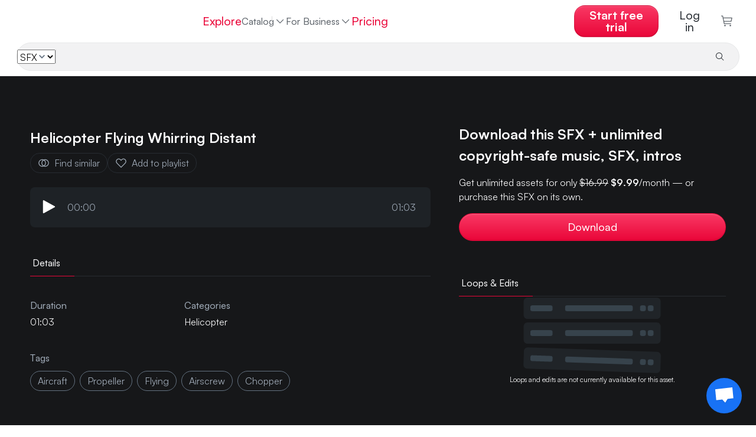

--- FILE ---
content_type: text/html
request_url: https://www.hooksounds.com/sound-effects/helicopter-flying-whirring-distant/1820478/
body_size: 14052
content:
<!doctype html>
<html lang="en">
  <head>
    <meta charset="utf-8" />
    <meta name="viewport" content="width=device-width, initial-scale=1.0" />
    <link rel="apple-touch-icon" sizes="57x57" href="/assets/icon/apple-icon-57x57.png" />
    <link rel="apple-touch-icon" sizes="60x60" href="/assets/icon/apple-icon-60x60.png" />
    <link rel="apple-touch-icon" sizes="72x72" href="/assets/icon/apple-icon-72x72.png" />
    <link rel="apple-touch-icon" sizes="76x76" href="/assets/icon/apple-icon-76x76.png" />
    <link rel="apple-touch-icon" sizes="114x114" href="/assets/icon/apple-icon-114x114.png" />
    <link rel="apple-touch-icon" sizes="120x120" href="/assets/icon/apple-icon-120x120.png" />
    <link rel="apple-touch-icon" sizes="144x144" href="/assets/icon/apple-icon-144x144.png" />
    <link rel="apple-touch-icon" sizes="152x152" href="/assets/icon/apple-icon-152x152.png" />
    <link rel="apple-touch-icon" sizes="180x180" href="/assets/icon/apple-icon-180x180.png" />
    <link rel="icon" type="image/png" sizes="192x192" href="/assets/icon/android-icon-192x192.png" />
    <link rel="icon" type="image/png" sizes="32x32" href="/assets/icon/favicon-32x32.png" />
    <link rel="icon" type="image/png" sizes="96x96" href="/assets/icon/favicon-96x96.png" />
    <link rel="icon" type="image/png" sizes="16x16" href="/assets/icon/favicon-16x16.png" />
    <link rel="shortcut icon" href="/favicon.ico" type="image/x-icon" />
    <link rel="icon" href="/favicon.ico" type="image/x-icon" />
    <link rel="manifest" href="/assets/icon/manifest.json" />
    <meta name="msapplication-TileColor" content="#ffffff" />
    <meta name="msapplication-TileImage" content="/assets/icon/ms-icon-144x144.png" />
    <meta name="theme-color" content="#ffffff" />
    <meta name="facebook-domain-verification" content="3y15ej5uuq6h7v7mcq7sldc17zrhhx" />

    <link rel="preload" href="/assets/fonts/satoshimicro.woff2" as="font" type="font/woff2" crossorigin />
    <link rel="preconnect" href="https://static.hooksounds.com" />

    <style>
      @font-face {
        font-family: 'Satoshi';
        src: url('/assets/fonts/satoshimicro.woff2') format('woff2');
        font-weight: 300 900;
        font-display: optional;
        font-style: normal;
      }
    </style>

    
		<link href="../../../_app/immutable/assets/language-dropdown.CTtaqB7J.css" rel="stylesheet">
		<link href="../../../_app/immutable/assets/user-dropdown.8ins46CL.css" rel="stylesheet">
		<link href="../../../_app/immutable/assets/validate.DQJDd9_I.css" rel="stylesheet">
		<link href="../../../_app/immutable/assets/loader.DbWHLuHQ.css" rel="stylesheet">
		<link href="../../../_app/immutable/assets/auth.DC7ddyTW.css" rel="stylesheet">
		<link href="../../../_app/immutable/assets/download.BYceBrQj.css" rel="stylesheet">
		<link href="../../../_app/immutable/assets/alert.DuNaa8-a.css" rel="stylesheet">
		<link href="../../../_app/immutable/assets/auth-form.Bf0rPnGy.css" rel="stylesheet">
		<link href="../../../_app/immutable/assets/0.CvbOQt2T.css" rel="stylesheet">
		<link href="../../../_app/immutable/assets/banner.B23skot-.css" rel="stylesheet">
		<link href="../../../_app/immutable/assets/waveform.Bs_abTBe.css" rel="stylesheet">
		<link href="../../../_app/immutable/assets/player.FI_OtSCi.css" rel="stylesheet">
		<link href="../../../_app/immutable/assets/small-track-thumbnail.D3TlW6Kp.css" rel="stylesheet">
		<link href="../../../_app/immutable/assets/track-wide.BcB6Pf6-.css" rel="stylesheet">
		<link href="../../../_app/immutable/assets/asset-list.DAWx9652.css" rel="stylesheet">
		<link href="../../../_app/immutable/assets/tabs.CqASlyVG.css" rel="stylesheet">
		<link href="../../../_app/immutable/assets/8.B7EU1Jsg.css" rel="stylesheet"><!--[--><base href="https://www.hooksounds.com/"/> <!--[--><!--[--><link rel="canonical" href="https://www.hooksounds.com/sound-effects/helicopter-flying-whirring-distant/1820478/"/><!--]--> <!--[--><!--[--><link rel="alternate" hreflang="x-default" href="https://www.hooksounds.com/sound-effects/helicopter-flying-whirring-distant/1820478/"/><!--]--> <!--[--><!--[--><link rel="alternate" hreflang="en" href="https://www.hooksounds.com/sound-effects/helicopter-flying-whirring-distant/1820478/"/><!--]--><!--[--><link rel="alternate" hreflang="es" href="https://www.hooksounds.com/es/sound-effects/helicopter-flying-whirring-distant/1820478/"/><!--]--><!--[--><link rel="alternate" hreflang="de" href="https://www.hooksounds.com/de/sound-effects/helicopter-flying-whirring-distant/1820478/"/><!--]--><!--[--><link rel="alternate" hreflang="pt-br" href="https://www.hooksounds.com/pt-br/sound-effects/helicopter-flying-whirring-distant/1820478/"/><!--]--><!--]--><!--]--> <!--[--><!--[!--><!--]--> <!--[--><meta name="description" content="Helicopter Flying Whirring Distant sound effect. Browse our library of more than 10.000 royalty free helicopter sound effects used by the best content creators."/><!--]--><!--[--><meta property="og:locale" content="en_US"/><!--]--> <!--[!--><!--]--><!--[--><meta property="og:type" content="article"/><!--]--> <!--[!--><!--]--><!--[--><meta property="og:title" content="Helicopter Flying Whirring Distant | Sound Effects | Royalty Free | HookSounds"/><!--]--> <!--[!--><!--]--><!--[--><meta property="og:description" content="Helicopter Flying Whirring Distant sound effect. Browse our library of more than 10.000 royalty free helicopter sound effects used by the best content creators."/><!--]--> <!--[!--><!--]--><!--[--><meta property="og:url" content="https://www.hooksounds.com/sound-effects/helicopter-flying-whirring-distant/1820478/"/><!--]--> <!--[!--><!--]--><!--[--><meta property="og:site_name" content="HookSounds"/><!--]--> <!--[!--><!--]--><!--[!--><!--]--> <!--[--><meta name="twitter:card" content="summary"/><!--]--><!--[!--><!--]--> <!--[--><meta name="twitter:description" content="Helicopter Flying Whirring Distant sound effect. Browse our library of more than 10.000 royalty free helicopter sound effects used by the best content creators."/><!--]--><!--[!--><!--]--> <!--[--><meta name="twitter:title" content="Helicopter Flying Whirring Distant | Sound Effects | Royalty Free | HookSounds"/><!--]--><!--]--><!--]--> <script type="application/ld+json">
    {
      "@context": "https://schema.org/",
      "@type": "Corporation",
      "name": "HookSounds",
      "url": "https://www.hooksounds.com/",
      "logo": "https://www.hooksounds.com/assets/home-images/hooksounds-logo-header.svg",
      "image": "https://www.hooksounds.com/assets/home-images/hooksounds-logo-header.svg",
      "email": "support@hooksounds.com",
      "description": "Get original royalty free music and sound effects for YouTube, Instagram, Facebook, Podcasts, Radio, TV and any other multimedia content.",
      "address": {
        "@type": "PostalAddress",
        "postalCode": "80212",
        "streetAddress": "2985 Zenobia St.",
        "addressCountry": "United States",
        "addressRegion": "CO",
        "addressLocality": "Denver"
      },
      "telephone": "+1 718 303 2334",
      "sameAs": [
        "https://www.youtube.com/channel/UCwghrgZdUGTzjESP_ri0Itg",
        "https://www.instagram.com/HookSounds/",
        "https://www.facebook.com/HookSounds/",
        "https://twitter.com/HookSounds"
      ]
    }
  </script><!--]--><!--[--><style>
    .svelte-progress-bar {
      position: fixed;
      top: 0;
      left: 0;
      height: 2px;
      width: 100%;
      transform-origin: left center;
      transform: scaleX(0);
      transition: transform 0.21s ease-in-out;
      z-index: 10002;
    }

    .svelte-progress-bar-hiding {
      transition: transform 0.8s ease;
    }
  </style><!--]--><!--[--><!----><script type="application/ld+json">{"@context":"https://schema.org/","@type":"MusicRecording","@id":"https://www.hooksounds.com/sound-effects/helicopter-flying-whirring-distant/1820478/","name":"Helicopter Flying Whirring Distant","producer":{"@type":"Organization","name":"HookSounds"},"duration":"T01M03S","recordingOf":{"@type":"MusicComposition","name":"Helicopter Flying Whirring Distant"},"acquireLicensePage":"https://www.hooksounds.com/sound-effects/helicopter-flying-whirring-distant/1820478/","audio":"https://www.hooksounds.com/sound-effects/helicopter-flying-whirring-distant/1820478/"}</script><!----> <!----><script type="application/ld+json">{"@context":"https://schema.org","@type":"BreadcrumbList","itemListElement":[{"@type":"ListItem","position":1,"name":"Sound Effects","item":"https://www.hooksounds.com/sound-effects/"},{"@type":"ListItem","position":2,"name":"Helicopter Flying Whirring Distant","item":"https://www.hooksounds.com/sound-effects/helicopter-flying-whirring-distant/1820478/"}]}</script><!----><!--]--><title>Helicopter Flying Whirring Distant | Sound Effects | Royalty Free | HookSounds</title>
  </head>
  <body data-sveltekit-preload-data="hover">
    <div style="display: contents"><!--[--><!--[--><!----><!--[--><!--[!--><!--]--> <nav class="navbar navbar-white svelte-9zbbc8"><div class="main svelte-9zbbc8"><a class="logo-header svelte-9zbbc8" href="/"><img class="full-logo svelte-9zbbc8" alt="Royalty Free Music" title="HookSounds" src="/_app/immutable/assets/full-logo-pink-dark.DKLumNeN.svg"/></a> <ul class="navbar-nav svelte-9zbbc8"><li class="nav-item svelte-9zbbc8"><a class="nav-link svelte-9zbbc8" href="/explore/">Explore</a></li> <div class="nav-item catalog-dropdown svelte-9zbbc8"><div class="dropdown svelte-h5d5xk"><button class="nav-link dropdown-toggle svelte-h5d5xk" aria-haspopup="true" aria-expanded="false">Catalog <img class="chevron svelte-h5d5xk" src="/_app/immutable/assets/chevron-down.CIj1Y8vf.svg" alt="" aria-hidden="true"/></button> <div class="dropdown-content svelte-h5d5xk"><!--[--><a class="dropdown-item svelte-h5d5xk" href="/royalty-free-music/">Music</a><a class="dropdown-item svelte-h5d5xk" href="/sound-effects/">SFX</a><a class="dropdown-item svelte-h5d5xk" href="/intros/">Intros</a><!--]--></div></div><!----></div> <div class="catalog svelte-9zbbc8"><li class="nav-item svelte-9zbbc8"><a class="nav-link svelte-9zbbc8" href="/royalty-free-music/">Music</a></li> <li class="nav-item svelte-9zbbc8 nav-active"><a class="nav-link svelte-9zbbc8" href="/sound-effects/">SFX</a></li> <li class="nav-item svelte-9zbbc8"><a class="nav-link svelte-9zbbc8" href="/intros/">Intros</a></li></div> <li class="nav-item dropdown svelte-9zbbc8"><div class="dropdown svelte-h5d5xk"><button class="nav-link dropdown-toggle svelte-h5d5xk" aria-haspopup="true" aria-expanded="false">For Business <img class="chevron svelte-h5d5xk" src="/_app/immutable/assets/chevron-down.CIj1Y8vf.svg" alt="" aria-hidden="true"/></button> <div class="dropdown-content svelte-h5d5xk"><!--[--><a class="dropdown-item svelte-h5d5xk" href="/business-contact/">Teams &amp; Businesses</a><a class="dropdown-item svelte-h5d5xk" href="/about/connect/">API</a><a class="dropdown-item svelte-h5d5xk" href="/in-store-music/">In Store Music</a><!--]--></div></div><!----></li> <!--[--><li class="nav-item svelte-9zbbc8"><a class="nav-link pink svelte-9zbbc8" href="/subscriptions/">Pricing</a></li><!--]--></ul> <ul class="navbar-nav right-elements svelte-9zbbc8"><!--[--><li class="right-element svelte-9zbbc8"><!--[--><button class="nav-link get-access main-button svelte-9zbbc8">Start free trial</button><!--]--></li><!--]--> <!--[!--><li class="auth right-element svelte-9zbbc8"><button class="nav-link svelte-9zbbc8">Log in</button></li><!--]--> <!--[--><li class="cart"><a class="nav-link checkout svelte-9zbbc8" href="/checkout/"><img alt="Checkout" src="/_app/immutable/assets/cart-grey.DcuPwl3d.svg" loading="lazy" width="21" height="19"/> <!--[!--><!--]--></a></li><!--]--></ul></div> <div class="mobile svelte-9zbbc8"><a class="logo svelte-9zbbc8" href="/"><img alt="Royalty Free Music" title="HookSounds" src="/_app/immutable/assets/full-logo-pink-dark.DKLumNeN.svg" class="svelte-9zbbc8"/></a> <!--[--><!--[--><button class="nav-link get-access main-button svelte-9zbbc8">Start free trial</button><!--]--><!--]--> <a class="icon svelte-9zbbc8" href="/checkout/"><img alt="Cart" class="img_charleston-grey" src="/_app/immutable/assets/cart-grey.DcuPwl3d.svg" loading="lazy" height="16" width="16"/></a> <button class="icon hamburger svelte-9zbbc8" aria-label="Open menu"><img alt="Open menu" src="/_app/immutable/assets/hamburger.DCO_Jr1n.svg" loading="lazy" width="16" height="10"/></button></div> <!--[--><div class="search bottom-border svelte-9zbbc8"><form class="search-bar svelte-1jfkr2l transition"><div class="select svelte-1jfkr2l"><select name="asset" class="svelte-1jfkr2l"><option value="music" class="svelte-1jfkr2l">Music</option><option value="sfx" selected class="svelte-1jfkr2l">SFX</option><option value="intros" class="svelte-1jfkr2l">Intros</option></select></div> <div class="line svelte-1jfkr2l"></div> <input name="search" type="text" placeholder="" aria-label="" autocomplete="off" value="" class="svelte-1jfkr2l"/> <button type="submit" class="svelte-1jfkr2l"><img src="/_app/immutable/assets/search-grey.DGWmTpW7.svg" alt="Search" loading="lazy" class="svelte-1jfkr2l"/> <!--[!--><!--]--></button></form><!----></div><!--]--></nav> <!--[!--><!--]--><!----> <!--[!--><!--]--><!--]--> <audio id="player" hidden=""></audio> <!--[!--><!--]--><!----> <!--[!--><!----><div class="grey-background svelte-11e2fnl"><div class="container-ld"><div class="hero svelte-11e2fnl"><div class="left svelte-11e2fnl"><div class="d-flex flex-row"><!--[!--><!--]--> <div class="player-container svelte-11e2fnl"><div class="d-flex flex-row"><!--[!--><!--]--> <div class="d-flex flex-column"><h1 class="title svelte-11e2fnl">Helicopter Flying Whirring Distant</h1> <div class="actions-row svelte-11e2fnl"><a rel="nofollow" class="grey-cta svelte-11e2fnl" href="/sound-effects/?similarTo=1820478"><img class="img_text-invert-secondary icon svelte-11e2fnl" src="/_app/immutable/assets/similar.Di8NCA4h.svg" alt="" aria-hidden="true"/> Find similar</a> <button class="grey-cta svelte-11e2fnl"><img class="img_text-invert-secondary icon svelte-11e2fnl" src="/_app/immutable/assets/save.BYHlzKCm.svg" alt="" aria-hidden="true"/> Add to playlist</button></div></div></div> <div class="mini-player svelte-11e2fnl"><div class="player-container svelte-pwqcoe"><div class="wave-container svelte-pwqcoe"><!--[!--><!--[!--><!--[!--><button><img src="/_app/immutable/assets/play-white-no-background.XeRMmZ4E.svg" class="play-pause svelte-pwqcoe" alt="Play" loading="lazy"/></button><!--]--><!--]--><!--]--> <div class="time svelte-pwqcoe">00:00</div> <div class="wave svelte-pwqcoe"><div class="container svelte-cozl0z" style=" margin-top: 1rem; margin-bottom: 1rem; "><canvas style="height: 45px" aria-hidden="true" class="svelte-cozl0z"></canvas> <!--[!--><!--]--></div><!----></div> <div class="time svelte-pwqcoe">01:03</div></div></div><!----></div></div></div> <div class="mobile-accordion-item-origin svelte-11e2fnl"><div class="details-tabs svelte-11e2fnl"><div class="svelte-a7z06w"><!--[!--><!--]--> <ul class="nav nav-pills" style="border-bottom: 1px solid var(--border-700); justify-content: flex-start; padding: 0"><!--[--><li class="nav-item tab svelte-a7z06w"><button style="color: var(--text-invert); border-bottom: 1px solid var(--magic-potion); margin-bottom: -1px; padding: 12px 24px 12px 4px;" class="svelte-a7z06w"><!--[!--><!--]--> Details <!--[!--><!--]--></button></li><!--]--></ul> <!--[!--><!--]--></div><!----></div> <div class="details svelte-1va5cdp"><!--[!--><!--]--> <div class="main-table svelte-1va5cdp"><!--[!--><!--]--> <!--[!--><!--]--> <!--[--><div class="column svelte-1va5cdp"><h2 class="title svelte-1va5cdp">Duration</h2> <div>01:03</div></div><!--]--> <!--[!--><!--]--> <!--[!--><!--]--> <!--[!--><!--]--> <!--[!--><!--]--> <!--[!--><!--]--> <!--[--><div class="column svelte-1va5cdp"><h2 class="title svelte-1va5cdp">Categories</h2> <div class="links"><!--[--><a class="category-link svelte-1va5cdp" href="/sound-effects/category/transport/helicopters/">Helicopter</a><!--]--></div></div><!--]--></div> <div><h2 class="tags-title svelte-1va5cdp">Tags</h2> <div class="tags-row svelte-1va5cdp"><!--[!--><!--]--> <div class="d-flex flex-wrap"><!--[--><a class="tag svelte-9v7war" style=" border: 1px solid var(--border-500); color: var(--text-invert-secondary); --tag-hover-background: var(--charleston-black); " href="/sound-effects/?tagId=44355/">aircraft</a><a class="tag svelte-9v7war" style=" border: 1px solid var(--border-500); color: var(--text-invert-secondary); --tag-hover-background: var(--charleston-black); " href="/sound-effects/?tagId=44607/">propeller</a><a class="tag svelte-9v7war" style=" border: 1px solid var(--border-500); color: var(--text-invert-secondary); --tag-hover-background: var(--charleston-black); " href="/sound-effects/?tagId=44640/">flying</a><a class="tag svelte-9v7war" style=" border: 1px solid var(--border-500); color: var(--text-invert-secondary); --tag-hover-background: var(--charleston-black); " href="/sound-effects/?tagId=49303/">airscrew</a><a class="tag svelte-9v7war" style=" border: 1px solid var(--border-500); color: var(--text-invert-secondary); --tag-hover-background: var(--charleston-black); " href="/sound-effects/?tagId=46214/">chopper</a><!--]--></div><!----></div></div></div><!----></div></div> <div class="right-column svelte-11e2fnl"><!--[!--><!--[--><div class="download-title svelte-11e2fnl">Download this SFX + unlimited copyright-safe music, SFX, intros</div><!--]--><!--]--> <!--[--><div class="download-subtitle svelte-11e2fnl"><!---->Get unlimited assets for only <s>$16.99</s> <b>$9.99</b>/month — or purchase this SFX on its own.<!----></div> <div class="buttons-row svelte-11e2fnl"><!--[!--><button type="button" class="cta params svelte-5l2r36" style="
      box-shadow: 0px -1px 1px 0px #0000001a inset, 0px 2px 1px 0px #ffffff1a inset;

      justify-content: center; 
      flex: 1;
      
      --button-padding-top: 12px;
      --button-padding-bottom: 12px;
      --button-padding-left: 16px;
      --button-padding-right: 16px;
      --button-font-size: var(--md-font-size);
      --button-font-weight: var(--medium-font-weight);
      --button-line-height: 21px;
      --button-width: auto;
      --button-margin-top: 0px;
      --button-margin-bottom: 0px;
      --button-margin-left: 0px;
      --button-margin-right: 0px;
      --button-border: 1px solid var(--magic-potion);
      --button-border-radius: 128px;
      --button-color: white;
      --button-background: linear-gradient(180deg, #F93964 0%, #EA0639 100%);
      --button-active-background: linear-gradient(180deg, #F93964 0%, #EA0639 100%);
      --button-box-shadow: 0px -1px 1px 0px #0000001a inset, 0px 2px 1px 0px #ffffff1a inset;

      --button-width-mobile: auto;
      --button-border-mobile: 1px solid var(--magic-potion);
      --button-color-mobile: white;
      --button-background-mobile: linear-gradient(180deg, #F93964 0%, #EA0639 100%);
      --button-active-background-mobile: linear-gradient(180deg, #F93964 0%, #EA0639 100%);
      --button-font-size-mobile: var(--xs-font-size);
      --button-font-weight-mobile: var(--medium-font-weight);
      --button-padding-top-mobile: 10px;
      --button-padding-bottom-mobile: 10px;
      --button-padding-left-mobile: 16px;
      --button-padding-right-mobile: 16px;
      --button-margin-top-mobile: 0px;
      --button-margin-bottom-mobile: 0px;
      --button-margin-left-mobile: 0px;
      --button-margin-right-mobile: 0px;
    "><!--[!--><!--]--> <!----> Download <!--[!--><!--]--></button><!--]--><!----></div><!--]--> <div class="mobile-accordion-item-origin svelte-11e2fnl"><div class="versions svelte-11e2fnl"><div class="versions-tabs svelte-11e2fnl"><div class="svelte-a7z06w"><!--[!--><!--]--> <ul class="nav nav-pills" style="border-bottom: 1px solid var(--border-700); justify-content: flex-start; padding: 0"><!--[--><li class="nav-item tab svelte-a7z06w"><button style="color: var(--text-invert); border-bottom: 1px solid var(--magic-potion); margin-bottom: -1px; padding: 12px 24px 12px 4px;" class="svelte-a7z06w"><!--[!--><!--]--> Loops &amp; Edits <!--[!--><!--]--></button></li><!--]--></ul> <!--[!--><!--]--></div><!----></div> <!--[--><div class="versions-zrp svelte-11e2fnl"><img src="/_app/immutable/assets/versions-zrp.DnuyUD4v.svg" alt="" aria-hidden="true" loading="lazy" class="svelte-11e2fnl"/> <div class="svelte-11e2fnl">Loops and edits are not currently available for this asset.</div></div><!--]--></div></div> <div class="mobile-accordion svelte-11e2fnl"><button class="svelte-11e2fnl">Details <img src="/_app/immutable/assets/chevron-down.CIj1Y8vf.svg" alt="" aria-hidden="true" loading="lazy" class="svelte-11e2fnl"/></button> <button class="svelte-11e2fnl">Loops &amp; Edits <img src="/_app/immutable/assets/chevron-down.CIj1Y8vf.svg" alt="" aria-hidden="true" loading="lazy" class="svelte-11e2fnl"/></button></div></div></div></div></div> <div class="container-ld"><!--[!--><!--[--><h2 class="similar-tracks svelte-11e2fnl">Similar sound effects</h2><!--]--><!--]--> <div class="grid svelte-1s509mj"><!--[--><div class="track-width svelte-1s509mj"><div class="wrap svelte-ggx4hd"><div class="button-wrap svelte-1xx57i8"><!--[!--><!--[!--><button class="play reveal svelte-1xx57i8 play-sfx"><!--[!--><img src="/_app/immutable/assets/play-grey.Cw9Mu1kR.svg" alt="Play" loading="lazy" class="svelte-1xx57i8"/><!--]--></button><!--]--><!--]--> <!--[!--><!--]--></div><!----> <div class="title-column svelte-ggx4hd"><a class="title svelte-ggx4hd" href="/sound-effects/helicopter-on-airport-in-cockpit-idle/1812076/">Helicopter on airport in cockpit idle</a> <div class="mobile-info svelte-ggx4hd"><div class="time svelte-ggx4hd">03:32</div> <!--[!--><!--[!--><!--]--><!--]--> <!--[--><a href="/sound-effects/category/transport/helicopters/" style=" --mobile-color: #0EA7A7; --desktop-color: var(--text-primary); --mobile-background: transparent; --desktop-background: #E5FFFF; " class="svelte-1rzw8ic small">Helicopter</a><!--]--></div></div> <!--[!--><!--]--> <div class="wave svelte-ggx4hd"><div class="container svelte-cozl0z" style=" margin-top: 1rem; margin-bottom: 1rem; "><canvas style="height: 47px" aria-hidden="true" class="svelte-cozl0z"></canvas> <!--[!--><!--]--></div><!----></div> <div class="vertical svelte-ggx4hd"><div class="time svelte-ggx4hd">03:32</div> <!--[!--><!--]--></div> <div class="vertical tags svelte-ggx4hd"><div class="categories svelte-ggx4hd"><!--[!--><!--]--> <!--[!--><!--]--> <!--[--><a href="/sound-effects/category/transport/helicopters/" style=" --mobile-color: #0EA7A7; --desktop-color: var(--text-primary); --mobile-background: transparent; --desktop-background: #E5FFFF; " class="svelte-1rzw8ic">Helicopter</a><!--]--></div> <!--[--><!--[!--><a rel="nofollow" href="/sound-effects/?tagId=44355/" class="svelte-m96yq3 first">Aircraft</a><!--[-->, <!--]--><!--]--><!--[!--><a rel="nofollow" href="/sound-effects/?tagId=44611/" class="svelte-m96yq3">Parking</a><!--[-->, <!--]--><!--]--><!--[!--><a rel="nofollow" href="/sound-effects/?tagId=44403/" class="svelte-m96yq3">Airport</a><!--[!--><!--]--><!--]--><!--]--><!----></div> <!--[--><a rel="nofollow" class="icon similar small svelte-ggx4hd" href="/sound-effects/?similarTo=1812076"><img class="img_text-secondary svelte-ggx4hd" src="/_app/immutable/assets/similar.Di8NCA4h.svg" alt="Similar tracks" loading="lazy"/></a><!--]--> <button class="icon small svelte-ggx4hd"><!--[!--><img class="img_text-secondary svelte-ggx4hd" src="/_app/immutable/assets/save.BYHlzKCm.svg" alt="Save" loading="lazy"/><!--]--></button> <!--[!--><!--[--><button class="icon small download-button svelte-eikqtt"><img class="img_text-secondary svelte-eikqtt" src="/_app/immutable/assets/download.Dt7tvq7w.svg" alt="Download" loading="lazy"/></button><!--]--><!--]--><!----></div> <!--[!--><!--]--><!----></div><div class="track-width svelte-1s509mj"><div class="wrap svelte-ggx4hd"><div class="button-wrap svelte-1xx57i8"><!--[!--><!--[!--><button class="play reveal svelte-1xx57i8 play-sfx"><!--[!--><img src="/_app/immutable/assets/play-grey.Cw9Mu1kR.svg" alt="Play" loading="lazy" class="svelte-1xx57i8"/><!--]--></button><!--]--><!--]--> <!--[!--><!--]--></div><!----> <div class="title-column svelte-ggx4hd"><a class="title svelte-ggx4hd" href="/sound-effects/helicopter-taking-off-2/1812084/">Helicopter taking off 2</a> <div class="mobile-info svelte-ggx4hd"><div class="time svelte-ggx4hd">00:39</div> <!--[!--><!--[!--><!--]--><!--]--> <!--[--><a href="/sound-effects/category/transport/helicopters/" style=" --mobile-color: #0EA7A7; --desktop-color: var(--text-primary); --mobile-background: transparent; --desktop-background: #E5FFFF; " class="svelte-1rzw8ic small">Helicopter</a><!--]--></div></div> <!--[!--><!--]--> <div class="wave svelte-ggx4hd"><div class="container svelte-cozl0z" style=" margin-top: 1rem; margin-bottom: 1rem; "><canvas style="height: 47px" aria-hidden="true" class="svelte-cozl0z"></canvas> <!--[!--><!--]--></div><!----></div> <div class="vertical svelte-ggx4hd"><div class="time svelte-ggx4hd">00:39</div> <!--[!--><!--]--></div> <div class="vertical tags svelte-ggx4hd"><div class="categories svelte-ggx4hd"><!--[!--><!--]--> <!--[!--><!--]--> <!--[--><a href="/sound-effects/category/transport/helicopters/" style=" --mobile-color: #0EA7A7; --desktop-color: var(--text-primary); --mobile-background: transparent; --desktop-background: #E5FFFF; " class="svelte-1rzw8ic">Helicopter</a><!--]--></div> <!--[--><!--[!--><a rel="nofollow" href="/sound-effects/?tagId=44355/" class="svelte-m96yq3 first">Aircraft</a><!--[-->, <!--]--><!--]--><!--[!--><a rel="nofollow" href="/sound-effects/?tagId=44619/" class="svelte-m96yq3">Start</a><!--[-->, <!--]--><!--]--><!--[!--><a rel="nofollow" href="/sound-effects/?tagId=46198/" class="svelte-m96yq3">Helicopter</a><!--[!--><!--]--><!--]--><!--]--><!----></div> <!--[--><a rel="nofollow" class="icon similar small svelte-ggx4hd" href="/sound-effects/?similarTo=1812084"><img class="img_text-secondary svelte-ggx4hd" src="/_app/immutable/assets/similar.Di8NCA4h.svg" alt="Similar tracks" loading="lazy"/></a><!--]--> <button class="icon small svelte-ggx4hd"><!--[!--><img class="img_text-secondary svelte-ggx4hd" src="/_app/immutable/assets/save.BYHlzKCm.svg" alt="Save" loading="lazy"/><!--]--></button> <!--[!--><!--[--><button class="icon small download-button svelte-eikqtt"><img class="img_text-secondary svelte-eikqtt" src="/_app/immutable/assets/download.Dt7tvq7w.svg" alt="Download" loading="lazy"/></button><!--]--><!--]--><!----></div> <!--[!--><!--]--><!----></div><div class="track-width svelte-1s509mj"><div class="wrap svelte-ggx4hd"><div class="button-wrap svelte-1xx57i8"><!--[!--><!--[!--><button class="play reveal svelte-1xx57i8 play-sfx"><!--[!--><img src="/_app/immutable/assets/play-grey.Cw9Mu1kR.svg" alt="Play" loading="lazy" class="svelte-1xx57i8"/><!--]--></button><!--]--><!--]--> <!--[!--><!--]--></div><!----> <div class="title-column svelte-ggx4hd"><a class="title svelte-ggx4hd" href="/sound-effects/helicopter-slow-fly-over-2/1812094/">Helicopter slow fly over 2</a> <div class="mobile-info svelte-ggx4hd"><div class="time svelte-ggx4hd">02:16</div> <!--[!--><!--[!--><!--]--><!--]--> <!--[--><a href="/sound-effects/category/transport/helicopters/" style=" --mobile-color: #0EA7A7; --desktop-color: var(--text-primary); --mobile-background: transparent; --desktop-background: #E5FFFF; " class="svelte-1rzw8ic small">Helicopter</a><!--]--></div></div> <!--[!--><!--]--> <div class="wave svelte-ggx4hd"><div class="container svelte-cozl0z" style=" margin-top: 1rem; margin-bottom: 1rem; "><canvas style="height: 47px" aria-hidden="true" class="svelte-cozl0z"></canvas> <!--[!--><!--]--></div><!----></div> <div class="vertical svelte-ggx4hd"><div class="time svelte-ggx4hd">02:16</div> <!--[!--><!--]--></div> <div class="vertical tags svelte-ggx4hd"><div class="categories svelte-ggx4hd"><!--[!--><!--]--> <!--[!--><!--]--> <!--[--><a href="/sound-effects/category/transport/helicopters/" style=" --mobile-color: #0EA7A7; --desktop-color: var(--text-primary); --mobile-background: transparent; --desktop-background: #E5FFFF; " class="svelte-1rzw8ic">Helicopter</a><!--]--></div> <!--[--><!--[!--><a rel="nofollow" href="/sound-effects/?tagId=44355/" class="svelte-m96yq3 first">Aircraft</a><!--[-->, <!--]--><!--]--><!--[!--><a rel="nofollow" href="/sound-effects/?tagId=45000/" class="svelte-m96yq3">Air</a><!--[-->, <!--]--><!--]--><!--[!--><a rel="nofollow" href="/sound-effects/?tagId=46198/" class="svelte-m96yq3">Helicopter</a><!--[!--><!--]--><!--]--><!--]--><!----></div> <!--[--><a rel="nofollow" class="icon similar small svelte-ggx4hd" href="/sound-effects/?similarTo=1812094"><img class="img_text-secondary svelte-ggx4hd" src="/_app/immutable/assets/similar.Di8NCA4h.svg" alt="Similar tracks" loading="lazy"/></a><!--]--> <button class="icon small svelte-ggx4hd"><!--[!--><img class="img_text-secondary svelte-ggx4hd" src="/_app/immutable/assets/save.BYHlzKCm.svg" alt="Save" loading="lazy"/><!--]--></button> <!--[!--><!--[--><button class="icon small download-button svelte-eikqtt"><img class="img_text-secondary svelte-eikqtt" src="/_app/immutable/assets/download.Dt7tvq7w.svg" alt="Download" loading="lazy"/></button><!--]--><!--]--><!----></div> <!--[!--><!--]--><!----></div><div class="track-width svelte-1s509mj"><div class="wrap svelte-ggx4hd"><div class="button-wrap svelte-1xx57i8"><!--[!--><!--[!--><button class="play reveal svelte-1xx57i8 play-sfx"><!--[!--><img src="/_app/immutable/assets/play-grey.Cw9Mu1kR.svg" alt="Play" loading="lazy" class="svelte-1xx57i8"/><!--]--></button><!--]--><!--]--> <!--[!--><!--]--></div><!----> <div class="title-column svelte-ggx4hd"><a class="title svelte-ggx4hd" href="/sound-effects/helicopter-flying-over/1812096/">Helicopter flying over</a> <div class="mobile-info svelte-ggx4hd"><div class="time svelte-ggx4hd">01:28</div> <!--[!--><!--[!--><!--]--><!--]--> <!--[--><a href="/sound-effects/category/transport/helicopters/" style=" --mobile-color: #0EA7A7; --desktop-color: var(--text-primary); --mobile-background: transparent; --desktop-background: #E5FFFF; " class="svelte-1rzw8ic small">Helicopter</a><!--]--></div></div> <!--[!--><!--]--> <div class="wave svelte-ggx4hd"><div class="container svelte-cozl0z" style=" margin-top: 1rem; margin-bottom: 1rem; "><canvas style="height: 47px" aria-hidden="true" class="svelte-cozl0z"></canvas> <!--[!--><!--]--></div><!----></div> <div class="vertical svelte-ggx4hd"><div class="time svelte-ggx4hd">01:28</div> <!--[!--><!--]--></div> <div class="vertical tags svelte-ggx4hd"><div class="categories svelte-ggx4hd"><!--[!--><!--]--> <!--[!--><!--]--> <!--[--><a href="/sound-effects/category/transport/helicopters/" style=" --mobile-color: #0EA7A7; --desktop-color: var(--text-primary); --mobile-background: transparent; --desktop-background: #E5FFFF; " class="svelte-1rzw8ic">Helicopter</a><!--]--></div> <!--[--><!--[!--><a rel="nofollow" href="/sound-effects/?tagId=44355/" class="svelte-m96yq3 first">Aircraft</a><!--[-->, <!--]--><!--]--><!--[!--><a rel="nofollow" href="/sound-effects/?tagId=44403/" class="svelte-m96yq3">Airport</a><!--[-->, <!--]--><!--]--><!--[!--><a rel="nofollow" href="/sound-effects/?tagId=46198/" class="svelte-m96yq3">Helicopter</a><!--[!--><!--]--><!--]--><!--]--><!----></div> <!--[--><a rel="nofollow" class="icon similar small svelte-ggx4hd" href="/sound-effects/?similarTo=1812096"><img class="img_text-secondary svelte-ggx4hd" src="/_app/immutable/assets/similar.Di8NCA4h.svg" alt="Similar tracks" loading="lazy"/></a><!--]--> <button class="icon small svelte-ggx4hd"><!--[!--><img class="img_text-secondary svelte-ggx4hd" src="/_app/immutable/assets/save.BYHlzKCm.svg" alt="Save" loading="lazy"/><!--]--></button> <!--[!--><!--[--><button class="icon small download-button svelte-eikqtt"><img class="img_text-secondary svelte-eikqtt" src="/_app/immutable/assets/download.Dt7tvq7w.svg" alt="Download" loading="lazy"/></button><!--]--><!--]--><!----></div> <!--[!--><!--]--><!----></div><div class="track-width svelte-1s509mj"><div class="wrap svelte-ggx4hd"><div class="button-wrap svelte-1xx57i8"><!--[!--><!--[!--><button class="play reveal svelte-1xx57i8 play-sfx"><!--[!--><img src="/_app/immutable/assets/play-grey.Cw9Mu1kR.svg" alt="Play" loading="lazy" class="svelte-1xx57i8"/><!--]--></button><!--]--><!--]--> <!--[!--><!--]--></div><!----> <div class="title-column svelte-ggx4hd"><a class="title svelte-ggx4hd" href="/sound-effects/helicopter-distant-fly-over-2/1812104/">Helicopter distant fly over 2</a> <div class="mobile-info svelte-ggx4hd"><div class="time svelte-ggx4hd">00:45</div> <!--[!--><!--[!--><!--]--><!--]--> <!--[--><a href="/sound-effects/category/transport/helicopters/" style=" --mobile-color: #0EA7A7; --desktop-color: var(--text-primary); --mobile-background: transparent; --desktop-background: #E5FFFF; " class="svelte-1rzw8ic small">Helicopter</a><!--]--></div></div> <!--[!--><!--]--> <div class="wave svelte-ggx4hd"><div class="container svelte-cozl0z" style=" margin-top: 1rem; margin-bottom: 1rem; "><canvas style="height: 47px" aria-hidden="true" class="svelte-cozl0z"></canvas> <!--[!--><!--]--></div><!----></div> <div class="vertical svelte-ggx4hd"><div class="time svelte-ggx4hd">00:45</div> <!--[!--><!--]--></div> <div class="vertical tags svelte-ggx4hd"><div class="categories svelte-ggx4hd"><!--[!--><!--]--> <!--[!--><!--]--> <!--[--><a href="/sound-effects/category/transport/helicopters/" style=" --mobile-color: #0EA7A7; --desktop-color: var(--text-primary); --mobile-background: transparent; --desktop-background: #E5FFFF; " class="svelte-1rzw8ic">Helicopter</a><!--]--></div> <!--[--><!--[!--><a rel="nofollow" href="/sound-effects/?tagId=44355/" class="svelte-m96yq3 first">Aircraft</a><!--[-->, <!--]--><!--]--><!--[!--><a rel="nofollow" href="/sound-effects/?tagId=45000/" class="svelte-m96yq3">Air</a><!--[-->, <!--]--><!--]--><!--[!--><a rel="nofollow" href="/sound-effects/?tagId=46198/" class="svelte-m96yq3">Helicopter</a><!--[!--><!--]--><!--]--><!--]--><!----></div> <!--[--><a rel="nofollow" class="icon similar small svelte-ggx4hd" href="/sound-effects/?similarTo=1812104"><img class="img_text-secondary svelte-ggx4hd" src="/_app/immutable/assets/similar.Di8NCA4h.svg" alt="Similar tracks" loading="lazy"/></a><!--]--> <button class="icon small svelte-ggx4hd"><!--[!--><img class="img_text-secondary svelte-ggx4hd" src="/_app/immutable/assets/save.BYHlzKCm.svg" alt="Save" loading="lazy"/><!--]--></button> <!--[!--><!--[--><button class="icon small download-button svelte-eikqtt"><img class="img_text-secondary svelte-eikqtt" src="/_app/immutable/assets/download.Dt7tvq7w.svg" alt="Download" loading="lazy"/></button><!--]--><!--]--><!----></div> <!--[!--><!--]--><!----></div><div class="track-width svelte-1s509mj"><div class="wrap svelte-ggx4hd"><div class="button-wrap svelte-1xx57i8"><!--[!--><!--[!--><button class="play reveal svelte-1xx57i8 play-sfx"><!--[!--><img src="/_app/immutable/assets/play-grey.Cw9Mu1kR.svg" alt="Play" loading="lazy" class="svelte-1xx57i8"/><!--]--></button><!--]--><!--]--> <!--[!--><!--]--></div><!----> <div class="title-column svelte-ggx4hd"><a class="title svelte-ggx4hd" href="/sound-effects/helicopter-calm-in-flight/1812106/">Helicopter calm in flight</a> <div class="mobile-info svelte-ggx4hd"><div class="time svelte-ggx4hd">02:02</div> <!--[!--><!--[!--><!--]--><!--]--> <!--[--><a href="/sound-effects/category/transport/helicopters/" style=" --mobile-color: #0EA7A7; --desktop-color: var(--text-primary); --mobile-background: transparent; --desktop-background: #E5FFFF; " class="svelte-1rzw8ic small">Helicopter</a><!--]--></div></div> <!--[!--><!--]--> <div class="wave svelte-ggx4hd"><div class="container svelte-cozl0z" style=" margin-top: 1rem; margin-bottom: 1rem; "><canvas style="height: 47px" aria-hidden="true" class="svelte-cozl0z"></canvas> <!--[!--><!--]--></div><!----></div> <div class="vertical svelte-ggx4hd"><div class="time svelte-ggx4hd">02:02</div> <!--[!--><!--]--></div> <div class="vertical tags svelte-ggx4hd"><div class="categories svelte-ggx4hd"><!--[!--><!--]--> <!--[!--><!--]--> <!--[--><a href="/sound-effects/category/transport/helicopters/" style=" --mobile-color: #0EA7A7; --desktop-color: var(--text-primary); --mobile-background: transparent; --desktop-background: #E5FFFF; " class="svelte-1rzw8ic">Helicopter</a><!--]--></div> <!--[--><!--[!--><a rel="nofollow" href="/sound-effects/?tagId=44355/" class="svelte-m96yq3 first">Aircraft</a><!--[-->, <!--]--><!--]--><!--[!--><a rel="nofollow" href="/sound-effects/?tagId=46215/" class="svelte-m96yq3">Passenger</a><!--[-->, <!--]--><!--]--><!--[!--><a rel="nofollow" href="/sound-effects/?tagId=44350/" class="svelte-m96yq3">Cockpit</a><!--[!--><!--]--><!--]--><!--]--><!----></div> <!--[--><a rel="nofollow" class="icon similar small svelte-ggx4hd" href="/sound-effects/?similarTo=1812106"><img class="img_text-secondary svelte-ggx4hd" src="/_app/immutable/assets/similar.Di8NCA4h.svg" alt="Similar tracks" loading="lazy"/></a><!--]--> <button class="icon small svelte-ggx4hd"><!--[!--><img class="img_text-secondary svelte-ggx4hd" src="/_app/immutable/assets/save.BYHlzKCm.svg" alt="Save" loading="lazy"/><!--]--></button> <!--[!--><!--[--><button class="icon small download-button svelte-eikqtt"><img class="img_text-secondary svelte-eikqtt" src="/_app/immutable/assets/download.Dt7tvq7w.svg" alt="Download" loading="lazy"/></button><!--]--><!--]--><!----></div> <!--[!--><!--]--><!----></div><div class="track-width svelte-1s509mj"><div class="wrap svelte-ggx4hd"><div class="button-wrap svelte-1xx57i8"><!--[!--><!--[!--><button class="play reveal svelte-1xx57i8 play-sfx"><!--[!--><img src="/_app/immutable/assets/play-grey.Cw9Mu1kR.svg" alt="Play" loading="lazy" class="svelte-1xx57i8"/><!--]--></button><!--]--><!--]--> <!--[!--><!--]--></div><!----> <div class="title-column svelte-ggx4hd"><a class="title svelte-ggx4hd" href="/sound-effects/helicopter-in-flight-from-cockpit/1812110/">Helicopter in flight from cockpit</a> <div class="mobile-info svelte-ggx4hd"><div class="time svelte-ggx4hd">01:40</div> <!--[!--><!--[!--><!--]--><!--]--> <!--[--><a href="/sound-effects/category/transport/helicopters/" style=" --mobile-color: #0EA7A7; --desktop-color: var(--text-primary); --mobile-background: transparent; --desktop-background: #E5FFFF; " class="svelte-1rzw8ic small">Helicopter</a><!--]--></div></div> <!--[!--><!--]--> <div class="wave svelte-ggx4hd"><div class="container svelte-cozl0z" style=" margin-top: 1rem; margin-bottom: 1rem; "><canvas style="height: 47px" aria-hidden="true" class="svelte-cozl0z"></canvas> <!--[!--><!--]--></div><!----></div> <div class="vertical svelte-ggx4hd"><div class="time svelte-ggx4hd">01:40</div> <!--[!--><!--]--></div> <div class="vertical tags svelte-ggx4hd"><div class="categories svelte-ggx4hd"><!--[!--><!--]--> <!--[!--><!--]--> <!--[--><a href="/sound-effects/category/transport/helicopters/" style=" --mobile-color: #0EA7A7; --desktop-color: var(--text-primary); --mobile-background: transparent; --desktop-background: #E5FFFF; " class="svelte-1rzw8ic">Helicopter</a><!--]--></div> <!--[--><!--[!--><a rel="nofollow" href="/sound-effects/?tagId=44355/" class="svelte-m96yq3 first">Aircraft</a><!--[-->, <!--]--><!--]--><!--[!--><a rel="nofollow" href="/sound-effects/?tagId=44350/" class="svelte-m96yq3">Cockpit</a><!--[-->, <!--]--><!--]--><!--[!--><a rel="nofollow" href="/sound-effects/?tagId=46198/" class="svelte-m96yq3">Helicopter</a><!--[!--><!--]--><!--]--><!--]--><!----></div> <!--[--><a rel="nofollow" class="icon similar small svelte-ggx4hd" href="/sound-effects/?similarTo=1812110"><img class="img_text-secondary svelte-ggx4hd" src="/_app/immutable/assets/similar.Di8NCA4h.svg" alt="Similar tracks" loading="lazy"/></a><!--]--> <button class="icon small svelte-ggx4hd"><!--[!--><img class="img_text-secondary svelte-ggx4hd" src="/_app/immutable/assets/save.BYHlzKCm.svg" alt="Save" loading="lazy"/><!--]--></button> <!--[!--><!--[--><button class="icon small download-button svelte-eikqtt"><img class="img_text-secondary svelte-eikqtt" src="/_app/immutable/assets/download.Dt7tvq7w.svg" alt="Download" loading="lazy"/></button><!--]--><!--]--><!----></div> <!--[!--><!--]--><!----></div><div class="track-width svelte-1s509mj"><div class="wrap svelte-ggx4hd"><div class="button-wrap svelte-1xx57i8"><!--[!--><!--[!--><button class="play reveal svelte-1xx57i8 play-sfx"><!--[!--><img src="/_app/immutable/assets/play-grey.Cw9Mu1kR.svg" alt="Play" loading="lazy" class="svelte-1xx57i8"/><!--]--></button><!--]--><!--]--> <!--[!--><!--]--></div><!----> <div class="title-column svelte-ggx4hd"><a class="title svelte-ggx4hd" href="/sound-effects/helicopter-on-ground-idle-engine-shutdown/1812122/">Helicopter on ground idle engine and shutdown</a> <div class="mobile-info svelte-ggx4hd"><div class="time svelte-ggx4hd">02:54</div> <!--[!--><!--[!--><!--]--><!--]--> <!--[--><a href="/sound-effects/category/transport/helicopters/" style=" --mobile-color: #0EA7A7; --desktop-color: var(--text-primary); --mobile-background: transparent; --desktop-background: #E5FFFF; " class="svelte-1rzw8ic small">Helicopter</a><!--]--></div></div> <!--[!--><!--]--> <div class="wave svelte-ggx4hd"><div class="container svelte-cozl0z" style=" margin-top: 1rem; margin-bottom: 1rem; "><canvas style="height: 47px" aria-hidden="true" class="svelte-cozl0z"></canvas> <!--[!--><!--]--></div><!----></div> <div class="vertical svelte-ggx4hd"><div class="time svelte-ggx4hd">02:54</div> <!--[!--><!--]--></div> <div class="vertical tags svelte-ggx4hd"><div class="categories svelte-ggx4hd"><!--[!--><!--]--> <!--[!--><!--]--> <!--[--><a href="/sound-effects/category/transport/helicopters/" style=" --mobile-color: #0EA7A7; --desktop-color: var(--text-primary); --mobile-background: transparent; --desktop-background: #E5FFFF; " class="svelte-1rzw8ic">Helicopter</a><!--]--></div> <!--[--><!--[!--><a rel="nofollow" href="/sound-effects/?tagId=44355/" class="svelte-m96yq3 first">Aircraft</a><!--[-->, <!--]--><!--]--><!--[!--><a rel="nofollow" href="/sound-effects/?tagId=44403/" class="svelte-m96yq3">Airport</a><!--[-->, <!--]--><!--]--><!--[!--><a rel="nofollow" href="/sound-effects/?tagId=46198/" class="svelte-m96yq3">Helicopter</a><!--[!--><!--]--><!--]--><!--]--><!----></div> <!--[--><a rel="nofollow" class="icon similar small svelte-ggx4hd" href="/sound-effects/?similarTo=1812122"><img class="img_text-secondary svelte-ggx4hd" src="/_app/immutable/assets/similar.Di8NCA4h.svg" alt="Similar tracks" loading="lazy"/></a><!--]--> <button class="icon small svelte-ggx4hd"><!--[!--><img class="img_text-secondary svelte-ggx4hd" src="/_app/immutable/assets/save.BYHlzKCm.svg" alt="Save" loading="lazy"/><!--]--></button> <!--[!--><!--[--><button class="icon small download-button svelte-eikqtt"><img class="img_text-secondary svelte-eikqtt" src="/_app/immutable/assets/download.Dt7tvq7w.svg" alt="Download" loading="lazy"/></button><!--]--><!--]--><!----></div> <!--[!--><!--]--><!----></div><!--]--></div><!----></div> <!--[!--><!--]--><!----><!--]--><!----> <!--[--><button class="chat-button svelte-uld9sv" aria-label="Support chat"><!--[!--><img alt="" aria-hidden="true" src="/_app/immutable/assets/crisp.BPc1Cisa.svg" loading="lazy" class="svelte-uld9sv"/><!--]--></button><!----> <!--[!--><!--]--><!--]--> <!--[--><footer class="footer svelte-jqt9gi"><div class="container footer-row svelte-jqt9gi"><div class="branding-col svelte-jqt9gi"><img alt="HookSounds logo" title="HookSounds logo" class="logo-footer svelte-jqt9gi" width="307" height="38" src="/_app/immutable/assets/full-logo.Cx7kCUsm.svg" loading="lazy"/> <p class="tagline svelte-jqt9gi">Original music. Worry-free licensing. Tools that speed you up. HookSounds gives you royalty-free tracks, SFX, and intros—made
        in-house—so you can tell better stories with sound, fast.</p> <div class="languages languages-desktop svelte-jqt9gi"><div class="languages-title svelte-jqt9gi"><img alt="" aria-hidden="true" src="/_app/immutable/assets/language.C4qQe4l5.svg" loading="lazy" width="20" height="20" class="svelte-jqt9gi"/> Languages</div> <ul class="languages-list svelte-jqt9gi"><li><a href="https://www.hooksounds.com/sound-effects/helicopter-flying-whirring-distant/1820478/" data-sveltekit-reload="" class="link flag-link svelte-jqt9gi selected-language"><img alt="" aria-hidden="true" class="flag" src="/_app/immutable/assets/us-flag.DDXbIBwN.svg" loading="lazy" width="16" height="16"/> English</a></li> <li><a href="https://www.hooksounds.com/es/sound-effects/helicopter-flying-whirring-distant/1820478/" data-sveltekit-reload="" class="link flag-link svelte-jqt9gi"><img alt="" aria-hidden="true" class="flag" src="/_app/immutable/assets/spain-flag.oKBgC3AE.svg" loading="lazy" width="16" height="16"/> Español</a></li> <li><a href="https://www.hooksounds.com/de/sound-effects/helicopter-flying-whirring-distant/1820478/" data-sveltekit-reload="" class="link flag-link svelte-jqt9gi"><img alt="" aria-hidden="true" class="flag" src="/_app/immutable/assets/germany-flag.C_mOaDA9.svg" loading="lazy" width="16" height="16"/> Deutsch</a></li> <li><a href="https://www.hooksounds.com/pt-br/sound-effects/helicopter-flying-whirring-distant/1820478/" data-sveltekit-reload="" class="link flag-link svelte-jqt9gi"><img alt="" aria-hidden="true" class="flag" src="/_app/immutable/assets/brazil-flag.CpsPoxQE.svg" loading="lazy" width="16" height="16"/> Português</a></li></ul></div></div> <div class="spacer svelte-jqt9gi"></div> <div class="links-col svelte-jqt9gi"><div class="links-row svelte-jqt9gi"><div class="subcol svelte-jqt9gi"><div class="section-title svelte-jqt9gi">Products</div> <ul class="svelte-jqt9gi"><!--[--><li><a class="link svelte-jqt9gi" href="/subscriptions/">Pricing</a></li><li><a class="link svelte-jqt9gi" href="/royalty-free-music/">Royalty free music</a></li><li><a class="link svelte-jqt9gi" href="/free-music/">Free music</a></li><li><a class="link svelte-jqt9gi" href="/sound-effects/">Sound effects</a></li><li><a class="link svelte-jqt9gi" href="/intros/">Intros &amp; Outros</a></li><li><a class="link svelte-jqt9gi" href="https://shortcap.hooksounds.com/">ShortCap</a></li><!--]--></ul> <div class="bottom-column section-title svelte-jqt9gi">Business</div> <ul class="svelte-jqt9gi"><!--[--><li><a class="link svelte-jqt9gi" href="/business-contact/">For Enterprises</a></li><li><a class="link svelte-jqt9gi" href="/about/connect/">API access</a></li><li><a class="link svelte-jqt9gi" href="https://docs.hooksounds.com/">For developers</a></li><li><a class="link svelte-jqt9gi" href="/in-store-music/">In store music</a></li><!--]--></ul></div> <div class="subcol svelte-jqt9gi"><div class="section-title svelte-jqt9gi">Popular Searches</div> <ul class="svelte-jqt9gi"><!--[--><li><a class="link svelte-jqt9gi" href="/royalty-free-music/theme/cooking/">Music for Cooking Videos</a></li><li><a class="link svelte-jqt9gi" href="/royalty-free-music/theme/vlogs/">Music for Vlogs</a></li><li><a class="link svelte-jqt9gi" href="/royalty-free-music/theme/art-and-crafting/">Music for Crafting Videos</a></li><li><a class="link svelte-jqt9gi" href="/royalty-free-music/theme/tutorial-and-education/">Music for Tutorials</a></li><li><a class="link svelte-jqt9gi" href="/royalty-free-music/theme/gaming/">Music for Videogames</a></li><li><a class="link svelte-jqt9gi" href="/royalty-free-music/theme/wedding/">Music for Weddings</a></li><li><a class="link svelte-jqt9gi" href="/royalty-free-music/theme/ads-and-promotion/">Music for Advertising</a></li><li><a class="link svelte-jqt9gi" href="/royalty-free-music/theme/travel-and-adventure/">Music for Travel Videos</a></li><!--]--></ul> <div class="fourth-column-md svelte-jqt9gi"><div class="section-title svelte-jqt9gi">Legal &amp; Support</div> <ul class="svelte-jqt9gi"><!--[--><li><a class="link svelte-jqt9gi" href="/about/copyright/">Copyright</a></li><li><a class="link svelte-jqt9gi" href="/privacy-policy/">Privacy policy</a></li><li><a class="link svelte-jqt9gi" href="/terms-of-service/">Terms of service</a></li><li><a class="link svelte-jqt9gi" href="/help/">Help Center</a></li><li><a class="link svelte-jqt9gi" href="/contact/">Contact us</a></li><!--]--></ul></div></div> <div class="subcol svelte-jqt9gi"><div class="section-title svelte-jqt9gi">Resources</div> <ul class="svelte-jqt9gi"><!--[--><li><a class="link svelte-jqt9gi" href="/blog/">Blog</a></li><li><a class="link svelte-jqt9gi" href="/youtube/">Music for YouTube</a></li><!--]--></ul> <div class="section-title bottom-column svelte-jqt9gi">Plans &amp; Programs</div> <ul class="svelte-jqt9gi"><!--[--><li><a class="link svelte-jqt9gi" href="/premium/">Creator</a></li><li><a class="link svelte-jqt9gi" href="/business/">Scale</a></li><li><a class="link svelte-jqt9gi" href="/affiliates/">Affiliate</a></li><li><a class="link svelte-jqt9gi" href="/education/">Education program</a></li><li><a class="link svelte-jqt9gi" href="/nonprofit/">Nonprofit program</a></li><!--]--></ul></div> <div class="subcol fourth-column-desktop svelte-jqt9gi"><div class="section-title svelte-jqt9gi">Legal &amp; Support</div> <ul class="svelte-jqt9gi"><!--[--><li><a class="link svelte-jqt9gi" href="/about/copyright/">Copyright</a></li><li><a class="link svelte-jqt9gi" href="/privacy-policy/">Privacy policy</a></li><li><a class="link svelte-jqt9gi" href="/terms-of-service/">Terms of service</a></li><li><a class="link svelte-jqt9gi" href="/help/">Help Center</a></li><li><a class="link svelte-jqt9gi" href="/contact/">Contact us</a></li><!--]--></ul></div></div></div> <div class="mobile-links svelte-jqt9gi"><!--[--><button class="svelte-r55175"><div class="title svelte-r55175">Products</div> <svg width="20" height="20" viewBox="0 0 20 20" fill="none" xmlns="http://www.w3.org/2000/svg" class="svelte-r55175 collapsed"><path d="M15.543 12.5L15.375 12.668L10 7.29297L4.625 12.668L4.45703 12.5L10 6.95703L15.543 12.5Z" stroke="#647281"></path></svg></button> <!--[!--><!--]--><button class="svelte-r55175"><div class="title svelte-r55175">Business</div> <svg width="20" height="20" viewBox="0 0 20 20" fill="none" xmlns="http://www.w3.org/2000/svg" class="svelte-r55175 collapsed"><path d="M15.543 12.5L15.375 12.668L10 7.29297L4.625 12.668L4.45703 12.5L10 6.95703L15.543 12.5Z" stroke="#647281"></path></svg></button> <!--[!--><!--]--><button class="svelte-r55175"><div class="title svelte-r55175">Popular Searches</div> <svg width="20" height="20" viewBox="0 0 20 20" fill="none" xmlns="http://www.w3.org/2000/svg" class="svelte-r55175 collapsed"><path d="M15.543 12.5L15.375 12.668L10 7.29297L4.625 12.668L4.45703 12.5L10 6.95703L15.543 12.5Z" stroke="#647281"></path></svg></button> <!--[!--><!--]--><button class="svelte-r55175"><div class="title svelte-r55175">Legal &amp; Support</div> <svg width="20" height="20" viewBox="0 0 20 20" fill="none" xmlns="http://www.w3.org/2000/svg" class="svelte-r55175 collapsed"><path d="M15.543 12.5L15.375 12.668L10 7.29297L4.625 12.668L4.45703 12.5L10 6.95703L15.543 12.5Z" stroke="#647281"></path></svg></button> <!--[!--><!--]--><button class="svelte-r55175"><div class="title svelte-r55175">Resources</div> <svg width="20" height="20" viewBox="0 0 20 20" fill="none" xmlns="http://www.w3.org/2000/svg" class="svelte-r55175 collapsed"><path d="M15.543 12.5L15.375 12.668L10 7.29297L4.625 12.668L4.45703 12.5L10 6.95703L15.543 12.5Z" stroke="#647281"></path></svg></button> <!--[!--><!--]--><button class="svelte-r55175"><div class="title svelte-r55175">Plans &amp; Programs</div> <svg width="20" height="20" viewBox="0 0 20 20" fill="none" xmlns="http://www.w3.org/2000/svg" class="svelte-r55175 collapsed"><path d="M15.543 12.5L15.375 12.668L10 7.29297L4.625 12.668L4.45703 12.5L10 6.95703L15.543 12.5Z" stroke="#647281"></path></svg></button> <!--[!--><!--]--><!--]--></div> <div class="languages languages-md svelte-jqt9gi"><div class="languages-title svelte-jqt9gi"><img alt="" aria-hidden="true" src="/_app/immutable/assets/language.C4qQe4l5.svg" loading="lazy" width="20" height="20" class="svelte-jqt9gi"/> Languages</div> <ul class="languages-list svelte-jqt9gi"><li><a href="https://www.hooksounds.com/sound-effects/helicopter-flying-whirring-distant/1820478/" data-sveltekit-reload="" class="link flag-link svelte-jqt9gi selected-language"><img alt="" aria-hidden="true" class="flag" src="/_app/immutable/assets/us-flag.DDXbIBwN.svg" loading="lazy" width="16" height="16"/> English</a></li> <li><a href="https://www.hooksounds.com/es/sound-effects/helicopter-flying-whirring-distant/1820478/" data-sveltekit-reload="" class="link flag-link svelte-jqt9gi"><img alt="" aria-hidden="true" class="flag" src="/_app/immutable/assets/spain-flag.oKBgC3AE.svg" loading="lazy" width="16" height="16"/> Español</a></li> <li><a href="https://www.hooksounds.com/de/sound-effects/helicopter-flying-whirring-distant/1820478/" data-sveltekit-reload="" class="link flag-link svelte-jqt9gi"><img alt="" aria-hidden="true" class="flag" src="/_app/immutable/assets/germany-flag.C_mOaDA9.svg" loading="lazy" width="16" height="16"/> Deutsch</a></li> <li><a href="https://www.hooksounds.com/pt-br/sound-effects/helicopter-flying-whirring-distant/1820478/" data-sveltekit-reload="" class="link flag-link svelte-jqt9gi"><img alt="" aria-hidden="true" class="flag" src="/_app/immutable/assets/brazil-flag.CpsPoxQE.svg" loading="lazy" width="16" height="16"/> Português</a></li></ul></div></div> <div class="copyright svelte-jqt9gi"><div>Copyright © 2025 HookSounds - Royalty Free Music</div> <div class="social svelte-jqt9gi"><a rel="noopener noreferrer" href="https://www.facebook.com/HookSounds/" target="_blank"><img alt="Facebook" title="Facebook" src="/_app/immutable/assets/facebook.D21NPWpS.svg" loading="lazy"/></a> <a rel="noopener noreferrer" href="https://www.instagram.com/HookSounds/" target="_blank"><img alt="Instagram" title="Instagram" src="/_app/immutable/assets/instagram.D6yl0_lr.svg" loading="lazy"/></a> <a rel="noopener noreferrer" href="https://www.youtube.com/channel/UCwghrgZdUGTzjESP_ri0Itg" target="_blank"><img alt="YouTube" title="YouTube" src="/_app/immutable/assets/youtube.Ce6wDltF.svg" loading="lazy"/></a> <a rel="noopener noreferrer" href="https://twitter.com/HookSounds" target="_blank"><img alt="Twitter" title="Twitter" src="/_app/immutable/assets/twitter.BhLQXJ0u.svg" loading="lazy"/></a></div></div></footer><!--]--> <!--[!--><!--]--> <!--[!--><!--[--><!--]--><!--]--><!----> <!--[!--><!--]--> <!--[!--><!--]--> <!--[!--><!--]--> <!--[!--><!--]--> <!--[!--><!--]--> <!--[!--><!--]--> <!--[!--><!--]--> <!--[!--><!--]--> <!--[!--><!--]--><!----><!--]--> <!--[!--><!--]--><!--]-->
			<script type="application/json" data-sveltekit-fetched data-url="/api/v1/sfx/1820478?slug=helicopter-flying-whirring-distant&amp;lang=en" data-hash="u87jg8">{"status":200,"statusText":"OK","headers":{},"body":"{\"id\":1820478,\"type\":\"sfx\",\"title\":\"Helicopter Flying Whirring Distant\",\"slug\":\"helicopter-flying-whirring-distant\",\"isSoundEffect\":true,\"mp3\":\"https:\\/\\/static.hooksounds.com\\/uploads\\/preview\\/sfx\\/Helicopter-Flying-Whirring-Distant_66fb14bb231111.52038419.mp3\",\"waveform\":[0,0,-3,3,-8,8,-13,10,-14,11,-25,19,-21,16,-17,17,-18,18,-20,17,-20,19,-21,19,-21,18,-19,16,-20,18,-20,19,-19,15,-19,16,-20,16,-19,16,-20,15,-23,16,-17,16,-17,16,-19,18,-21,17,-18,17,-19,19,-21,17,-18,17,-20,15,-17,17,-18,19,-19,16,-17,20,-19,17,-19,18,-20,17,-23,19,-23,20,-21,20,-21,17,-21,18,-21,16,-19,17,-19,19,-19,17,-17,16,-18,16,-19,18,-20,16,-20,18,-20,18,-19,18,-21,16,-18,16,-18,15,-18,17,-19,15,-17,17,-18,15,-19,16,-17,14,-18,16,-19,17,-17,16,-17,17,-18,16,-20,17,-19,16,-21,19,-23,17,-21,19,-17,14,-16,15,-16,15,-15,14,-15,14,-15,14,-16,13,-16,15,-19,15,-17,18,-18,17,-17,15,-18,16,-20,17,-18,17,-19,17,-22,15,-20,15,-16,13,-14,13,-17,12,-14,12,-17,16,-14,13,-15,13,-14,14,-14,13,-14,13,-15,15,-15,14,-16,14,-15,16,-16,13,-15,14,-17,16,-16,14,-16,14,-16,12,-15,13,-14,14,-16,14,-16,15,-15,15,-16,15,-16,14,-16,14,-16,15,-16,15,-18,16,-17,14,-16,14,-18,15,-20,18,-16,15,-15,14,-18,15,-18,16,-15,13,-17,14,-19,16,-18,15,-16,14,-18,15,-17,14,-20,15,-20,17,-19,18,-20,17,-21,16,-12,12,-9,7,-7,6,-4,4,-2,1,0,0,0,0,0,0,0,0,0,0,0,0,0,0,0,0,0,0,0,0,0,0,0,0,0,0],\"duration\":\"01:03\",\"description\":\"\",\"categories\":[{\"id\":42065,\"name\":\"Helicopter\",\"slug\":\"helicopters\",\"parentSlug\":\"transport\"}],\"tags\":[{\"id\":44355,\"name\":\"aircraft\",\"slug\":\"aircraft\"},{\"id\":44607,\"name\":\"propeller\",\"slug\":\"propeller\"},{\"id\":44640,\"name\":\"flying\",\"slug\":\"flying\"},{\"id\":49303,\"name\":\"airscrew\",\"slug\":\"airscrew\"},{\"id\":46214,\"name\":\"chopper\",\"slug\":\"chopper\"}],\"additionalTracks\":{\"similar\":[{\"title\":\"Helicopter on airport in cockpit idle\",\"id\":1812076,\"type\":\"sfx\",\"slug\":\"helicopter-on-airport-in-cockpit-idle\",\"mp3\":\"https:\\/\\/static.hooksounds.com\\/uploads\\/preview\\/sfx\\/Helicopter-on-airport-in-cockpit-idle_66fb166bd36b47.28333506.mp3\",\"waveform\":[-7,5,-18,28,-16,13,-16,12,-16,13,-16,15,-15,15,-13,15,-14,14,-14,10,-16,14,-15,12,-17,12,-14,12,-14,13,-14,12,-14,14,-12,11,-12,10,-13,14,-11,11,-8,11,-12,13,-16,14,-14,12,-15,12,-14,10,-15,11,-14,11,-11,11,-13,11,-13,12,-14,12,-14,12,-13,12,-12,12,-11,8,-10,10,-11,10,-11,10,-10,10,-11,9,-12,10,-13,13,-11,13,-12,11,-12,10,-12,14,-12,13,-13,12,-13,13,-14,12,-12,13,-14,14,-13,13,-14,12,-14,13,-13,11,-12,11,-14,10,-12,11,-12,11,-14,12,-15,13,-14,11,-13,11,-14,9,-12,8,-12,8,-11,8,-11,9,-13,9,-12,8,-14,11,-11,11,-12,11,-14,10,-11,8,-10,10,-12,10,-6,8,-6,5,-8,6,-11,10,-10,10,-12,10,-12,10,-12,10,-11,10,-11,10,-11,10,-11,10,-11,10,-12,10,-12,10,-12,11,-12,11,-13,10,-12,10,-12,10,-11,10,-11,10,-11,10,-12,10,-11,10,-11,11,-12,10,-12,10,-11,10,-11,10,-12,10,-12,10,-12,11,-12,10,-11,10,-12,10,-11,11,-10,8,-9,7,-9,11,-10,9,-10,9,-11,9,-13,8,-13,10,-9,8,-12,8,-15,10,-13,10,-12,11,-13,11,-14,9,-14,10,-12,12,-14,11,-13,10,-13,14,-13,11,-11,11,-13,13,-11,12,-11,13,-10,12,-13,13,-14,12,-13,15,-13,15,-16,18,-13,17,-14,18,-14,15,-14,14,-12,12,-15,14,-12,13,-13,13,-14,17,-16,14,-6,11,0,0],\"duration\":\"03:32\",\"tags\":[{\"id\":44355,\"name\":\"aircraft\",\"slug\":\"aircraft\"},{\"id\":44611,\"name\":\"parking\",\"slug\":\"parking\"},{\"id\":44403,\"name\":\"Airport\",\"slug\":\"airport\"},{\"id\":44350,\"name\":\"cockpit\",\"slug\":\"cockpit\"},{\"id\":46198,\"name\":\"helicopter\",\"slug\":\"helicopter\"},{\"id\":46199,\"name\":\"heli\",\"slug\":\"heli\"},{\"id\":46201,\"name\":\"pilot\",\"slug\":\"pilot\"},{\"id\":44633,\"name\":\"idle\",\"slug\":\"idle\"},{\"id\":46202,\"name\":\"pilots\",\"slug\":\"pilots\"},{\"id\":46212,\"name\":\"on ground\",\"slug\":\"on-ground\"}],\"isSoundEffect\":true,\"categories\":[{\"id\":42065,\"name\":\"Helicopter\",\"slug\":\"helicopters\",\"parentSlug\":\"transport\"}]},{\"title\":\"Helicopter taking off 2\",\"id\":1812084,\"type\":\"sfx\",\"slug\":\"helicopter-taking-off-2\",\"mp3\":\"https:\\/\\/static.hooksounds.com\\/uploads\\/preview\\/sfx\\/Helicopter-taking-off-2_66fb1655867e40.84916251.mp3\",\"waveform\":[0,0,0,0,-2,3,-6,7,-15,10,-19,18,-21,19,-25,30,-26,25,-21,21,-21,26,-22,20,-30,46,-28,27,-27,34,-36,39,-33,27,-40,46,-36,35,-33,44,-50,36,-71,48,-68,62,-62,55,-53,51,-46,43,-50,52,-63,54,-59,55,-55,63,-54,57,-56,50,-56,42,-51,55,-46,53,-53,56,-59,55,-46,40,-49,42,-51,39,-54,36,-53,52,-48,57,-48,55,-51,52,-51,48,-61,50,-49,45,-45,56,-55,37,-41,48,-48,45,-42,50,-44,49,-50,54,-48,53,-52,48,-50,42,-45,41,-41,48,-47,44,-35,43,-45,38,-43,44,-42,50,-41,46,-46,41,-45,42,-55,45,-43,46,-52,48,-52,48,-52,42,-38,51,-48,52,-43,40,-42,35,-43,43,-49,45,-50,34,-41,35,-48,38,-39,34,-36,33,-37,32,-25,26,-30,21,-26,23,-26,28,-18,18,-18,26,-13,18,-10,12,-9,8,-8,9,-8,11,-8,6,-6,5,-5,4,-4,3,-5,3,-5,3,-3,4,-3,3,-4,3,-3,3,-3,3,-3,3,-3,2,-3,2,-3,3,-3,2,-2,2,-2,2,-2,2,-2,2,-3,3,-2,2,-2,2,-1,2,-2,2,-2,2,-2,2,-2,2,-2,2,-3,2,-1,1,-2,1,-2,2,-1,1,-1,1,-1,1,-1,1,-1,1,-1,1,-1,1,-1,1,-1,1,-1,1,-1,1,-1,1,-1,1,-1,1,-1,1,-1,1,-1,1,0,0,0,0,0,0,0,0,0,0,0,0,0,0,0,0,0,0,0,0,0,0,0,0,0,0,0,0],\"duration\":\"00:39\",\"tags\":[{\"id\":44355,\"name\":\"aircraft\",\"slug\":\"aircraft\"},{\"id\":44619,\"name\":\"start\",\"slug\":\"start\"},{\"id\":46198,\"name\":\"helicopter\",\"slug\":\"helicopter\"},{\"id\":46199,\"name\":\"heli\",\"slug\":\"heli\"},{\"id\":46201,\"name\":\"pilot\",\"slug\":\"pilot\"},{\"id\":46202,\"name\":\"pilots\",\"slug\":\"pilots\"},{\"id\":44617,\"name\":\"take-off\",\"slug\":\"take-off\"},{\"id\":44639,\"name\":\"taking off\",\"slug\":\"taking-off\"}],\"isSoundEffect\":true,\"categories\":[{\"id\":42065,\"name\":\"Helicopter\",\"slug\":\"helicopters\",\"parentSlug\":\"transport\"}]},{\"title\":\"Helicopter slow fly over 2\",\"id\":1812094,\"type\":\"sfx\",\"slug\":\"helicopter-slow-fly-over-2\",\"mp3\":\"https:\\/\\/static.hooksounds.com\\/uploads\\/preview\\/sfx\\/Helicopter-slow-fly-over-2_66fb16431e8f25.94021847.mp3\",\"waveform\":[0,0,0,0,0,0,0,0,0,0,0,0,0,0,0,0,0,0,0,0,0,0,0,0,0,0,0,0,0,0,0,0,0,0,0,0,0,0,0,0,0,0,0,0,0,0,0,0,0,0,0,0,0,0,0,0,-1,0,-1,0,-1,1,-1,1,-1,1,-2,1,-2,1,-2,2,-1,2,-1,1,-1,1,-1,1,-1,1,-1,1,-1,1,-1,1,-1,1,-1,1,-1,1,-1,1,-1,1,-1,1,-1,1,-1,1,-1,1,-1,1,-1,1,-2,1,-2,1,-2,1,-1,1,-1,1,-1,1,-1,1,-1,1,-1,1,-1,1,-1,1,-1,1,-1,1,-1,1,-2,1,-1,1,-1,1,-1,1,-1,1,-2,2,-2,2,-2,2,-2,2,-2,2,-2,2,-2,2,-2,2,-2,2,-2,3,-2,3,-3,3,-3,3,-3,3,-4,4,-4,3,-4,4,-4,3,-4,4,-4,4,-5,4,-5,5,-5,5,-5,6,-5,6,-6,6,-6,7,-7,8,-7,7,-8,8,-8,8,-10,8,-9,8,-13,13,-13,17,-34,41,-39,56,-34,43,-24,24,-18,13,-16,10,-11,7,-6,5,-6,3,-5,3,-4,3,-4,2,-3,1,-2,1,-2,1,-2,1,-2,1,-2,1,-2,1,-1,1,-1,1,-1,1,-1,1,-1,1,-1,1,-1,1,-1,1,-1,1,-1,1,-1,1,-1,1,-1,1,-1,1,0,0,0,0,0,0,0,0,0,0,0,0,0,0,0,0,0,0,0,0,0,0,0,0,0,0,0,0,0,0,0,0,0,0,0,0],\"duration\":\"02:16\",\"tags\":[{\"id\":44355,\"name\":\"aircraft\",\"slug\":\"aircraft\"},{\"id\":45000,\"name\":\"air\",\"slug\":\"air\"},{\"id\":46198,\"name\":\"helicopter\",\"slug\":\"helicopter\"},{\"id\":46199,\"name\":\"heli\",\"slug\":\"heli\"},{\"id\":46201,\"name\":\"pilot\",\"slug\":\"pilot\"},{\"id\":44640,\"name\":\"flying\",\"slug\":\"flying\"},{\"id\":44628,\"name\":\"flying over\",\"slug\":\"flying-over\"},{\"id\":46202,\"name\":\"pilots\",\"slug\":\"pilots\"},{\"id\":44629,\"name\":\"fly over\",\"slug\":\"fly-over\"},{\"id\":44636,\"name\":\"flyover\",\"slug\":\"flyover\"}],\"isSoundEffect\":true,\"categories\":[{\"id\":42065,\"name\":\"Helicopter\",\"slug\":\"helicopters\",\"parentSlug\":\"transport\"}]},{\"title\":\"Helicopter flying over\",\"id\":1812096,\"type\":\"sfx\",\"slug\":\"helicopter-flying-over\",\"mp3\":\"https:\\/\\/static.hooksounds.com\\/uploads\\/preview\\/sfx\\/Helicopter-flying-over_66fb163ce3e6c1.99613201.mp3\",\"waveform\":[0,0,0,0,0,0,0,0,0,0,0,0,0,0,0,0,0,0,-1,0,-1,0,0,0,-1,0,-1,1,-1,1,-1,1,-1,1,-2,1,-2,1,-2,1,-2,1,-2,1,-2,1,-3,1,-3,2,-3,2,-3,2,-2,2,-3,2,-3,1,-3,2,-2,1,-2,1,-2,1,-2,1,-2,1,-1,1,-1,1,-1,1,-2,2,-2,2,-2,2,-2,2,-2,2,-2,2,-3,2,-3,2,-3,2,-3,3,-2,2,-3,2,-3,2,-3,2,-2,2,-3,2,-3,2,-3,2,-4,3,-4,3,-5,3,-6,3,-7,6,-9,5,-9,6,-10,6,-9,5,-11,5,-10,6,-10,8,-13,10,-14,12,-12,15,-16,18,-13,20,-12,21,-15,26,-30,36,-37,52,-52,64,-61,77,-47,42,-17,13,-10,9,-7,6,-5,3,-4,2,-2,1,-2,1,-2,1,-1,1,-1,1,-1,0,-1,0,-1,0,0,0,-1,0,0,0,0,0,0,0,0,0,0,0,0,0,0,0,0,0,0,0,0,0,0,0,0,0,0,0,0,0,0,0,0,0,0,0,0,0,0,0,0,0,0,0,0,0,0,0,0,0,0,0,0,0,0,0,0,0,0,0,0,0,0,0,0,0,0,0,0,0,0,0,0,0,0,0,0,0,0,0,0,0,0,0,0,0,0,0,0,0,0,0,0,0,0,0,0,0,0,0,0,0,0,0,0,0,0,0,0,0,0,0,0,0,0,0,0,0,0,0,0,0,0,0,0,0,0,0,0,0],\"duration\":\"01:28\",\"tags\":[{\"id\":44355,\"name\":\"aircraft\",\"slug\":\"aircraft\"},{\"id\":44403,\"name\":\"Airport\",\"slug\":\"airport\"},{\"id\":46198,\"name\":\"helicopter\",\"slug\":\"helicopter\"},{\"id\":46199,\"name\":\"heli\",\"slug\":\"heli\"},{\"id\":46201,\"name\":\"pilot\",\"slug\":\"pilot\"},{\"id\":44640,\"name\":\"flying\",\"slug\":\"flying\"},{\"id\":44628,\"name\":\"flying over\",\"slug\":\"flying-over\"},{\"id\":46202,\"name\":\"pilots\",\"slug\":\"pilots\"},{\"id\":44629,\"name\":\"fly over\",\"slug\":\"fly-over\"},{\"id\":44636,\"name\":\"flyover\",\"slug\":\"flyover\"},{\"id\":46214,\"name\":\"chopper\",\"slug\":\"chopper\"}],\"isSoundEffect\":true,\"categories\":[{\"id\":42065,\"name\":\"Helicopter\",\"slug\":\"helicopters\",\"parentSlug\":\"transport\"}]},{\"title\":\"Helicopter distant fly over 2\",\"id\":1812104,\"type\":\"sfx\",\"slug\":\"helicopter-distant-fly-over-2\",\"mp3\":\"https:\\/\\/static.hooksounds.com\\/uploads\\/preview\\/sfx\\/Helicopter-distant-fly-over-2_66fb162d24ceb9.88714264.mp3\",\"waveform\":[0,0,-2,2,-5,4,-9,6,-14,10,-19,12,-20,17,-24,20,-25,19,-28,21,-27,19,-28,22,-28,24,-28,28,-31,30,-31,32,-31,27,-28,28,-28,28,-30,33,-28,32,-26,36,-27,36,-26,37,-28,36,-30,38,-27,39,-35,36,-30,42,-28,36,-30,30,-26,27,-28,21,-28,25,-35,32,-35,35,-28,35,-35,36,-45,55,-57,60,-52,59,-70,75,-56,76,-34,56,-31,43,-30,41,-41,55,-39,45,-53,56,-72,55,-69,66,-88,90,-99,76,-87,81,-77,71,-75,64,-73,84,-76,77,-51,56,-48,40,-42,25,-38,27,-31,26,-43,25,-30,22,-23,18,-20,17,-32,23,-26,22,-18,20,-16,18,-19,17,-15,17,-17,13,-17,13,-13,11,-11,10,-9,8,-11,10,-10,11,-10,10,-14,22,-14,22,-15,17,-19,24,-13,15,-11,12,-12,20,-13,16,-16,15,-13,19,-16,12,-19,13,-16,12,-14,11,-16,15,-14,10,-15,14,-18,10,-18,12,-15,11,-16,9,-15,9,-12,7,-12,6,-11,6,-14,8,-14,6,-13,6,-12,7,-11,7,-10,7,-10,7,-9,5,-8,5,-11,5,-9,5,-6,4,-6,5,-6,3,-6,3,-5,3,-4,3,-3,2,-3,2,-2,2,-3,2,-3,2,-3,2,-4,2,-3,2,-4,2,-4,3,-4,3,-4,2,-4,3,-3,3,-2,2,-3,2,-3,2,-3,2,-2,2,-2,2,-3,2,-3,2,-2,1,-2,1,-2,1,-1,1,-1,1,-1,1,-1,1,0,0,0,0,0,0,0,0,0,0,0,0,0,0,0,0],\"duration\":\"00:45\",\"tags\":[{\"id\":44355,\"name\":\"aircraft\",\"slug\":\"aircraft\"},{\"id\":45000,\"name\":\"air\",\"slug\":\"air\"},{\"id\":46198,\"name\":\"helicopter\",\"slug\":\"helicopter\"},{\"id\":46199,\"name\":\"heli\",\"slug\":\"heli\"},{\"id\":46201,\"name\":\"pilot\",\"slug\":\"pilot\"},{\"id\":44640,\"name\":\"flying\",\"slug\":\"flying\"},{\"id\":44628,\"name\":\"flying over\",\"slug\":\"flying-over\"},{\"id\":46202,\"name\":\"pilots\",\"slug\":\"pilots\"},{\"id\":44629,\"name\":\"fly over\",\"slug\":\"fly-over\"},{\"id\":44402,\"name\":\"Transportation\",\"slug\":\"transportation\"}],\"isSoundEffect\":true,\"categories\":[{\"id\":42065,\"name\":\"Helicopter\",\"slug\":\"helicopters\",\"parentSlug\":\"transport\"}]},{\"title\":\"Helicopter calm in flight\",\"id\":1812106,\"type\":\"sfx\",\"slug\":\"helicopter-calm-in-flight\",\"mp3\":\"https:\\/\\/static.hooksounds.com\\/uploads\\/preview\\/sfx\\/Helicopter-calm-in-flight_66fb162a7412f6.56972006.mp3\",\"waveform\":[-1,1,-13,8,-17,22,-19,24,-21,19,-20,19,-20,20,-20,19,-20,24,-22,21,-22,20,-25,21,-23,22,-21,22,-26,21,-21,20,-23,20,-26,25,-21,28,-21,28,-25,25,-23,26,-26,25,-21,31,-25,25,-23,21,-19,20,-24,26,-18,24,-24,24,-24,24,-20,25,-28,30,-20,28,-27,23,-23,24,-26,24,-24,23,-23,25,-23,24,-25,22,-21,33,-27,22,-22,25,-24,20,-27,25,-21,24,-23,21,-25,26,-27,26,-28,28,-23,20,-26,24,-28,28,-30,33,-25,24,-30,28,-22,28,-30,24,-22,31,-28,25,-26,31,-28,23,-22,25,-44,28,-26,30,-25,23,-28,24,-28,28,-28,28,-23,26,-25,24,-28,24,-26,25,-34,25,-26,21,-27,22,-26,26,-23,24,-28,28,-28,26,-28,27,-31,24,-36,24,-34,27,-30,26,-27,23,-28,27,-32,28,-28,30,-24,28,-26,30,-33,33,-31,28,-32,30,-33,28,-31,28,-27,25,-31,25,-23,28,-22,22,-27,30,-31,24,-25,25,-23,23,-25,28,-24,28,-24,28,-22,28,-28,26,-26,26,-27,25,-24,22,-31,32,-25,26,-26,32,-35,27,-27,28,-33,21,-26,27,-28,26,-28,25,-27,37,-24,28,-28,25,-28,26,-28,27,-28,28,-28,26,-27,28,-26,27,-25,26,-27,28,-24,24,-33,24,-34,28,-26,23,-34,24,-24,28,-22,22,-20,20,-30,25,-22,22,-22,27,-26,27,-25,23,-26,21,-19,21,-19,26,-21,26,-25,23,-20,22,-10,11,-4,4,-1,1,0,0,0,0,0,0,0,0,0,0],\"duration\":\"02:02\",\"tags\":[{\"id\":44355,\"name\":\"aircraft\",\"slug\":\"aircraft\"},{\"id\":46215,\"name\":\"passenger\",\"slug\":\"passenger\"},{\"id\":44350,\"name\":\"cockpit\",\"slug\":\"cockpit\"},{\"id\":46198,\"name\":\"helicopter\",\"slug\":\"helicopter\"},{\"id\":46199,\"name\":\"heli\",\"slug\":\"heli\"},{\"id\":44640,\"name\":\"flying\",\"slug\":\"flying\"},{\"id\":44402,\"name\":\"Transportation\",\"slug\":\"transportation\"},{\"id\":44626,\"name\":\"cruise\",\"slug\":\"cruise\"},{\"id\":44625,\"name\":\"in-flight\",\"slug\":\"in-flight\"}],\"isSoundEffect\":true,\"categories\":[{\"id\":42065,\"name\":\"Helicopter\",\"slug\":\"helicopters\",\"parentSlug\":\"transport\"}]},{\"title\":\"Helicopter in flight from cockpit\",\"id\":1812110,\"type\":\"sfx\",\"slug\":\"helicopter-in-flight-from-cockpit\",\"mp3\":\"https:\\/\\/static.hooksounds.com\\/uploads\\/preview\\/sfx\\/Helicopter-in-flight-from-cockpit_66fb1621432e31.64108767.mp3\",\"waveform\":[0,0,-4,3,-15,19,-16,16,-19,17,-18,17,-19,16,-17,17,-15,14,-17,18,-17,16,-17,16,-15,21,-19,20,-16,16,-17,19,-16,17,-22,16,-17,18,-23,15,-18,20,-15,17,-15,19,-17,15,-15,17,-18,18,-19,17,-20,17,-15,16,-15,18,-18,18,-15,17,-14,17,-13,17,-17,16,-15,15,-15,19,-16,15,-19,20,-19,14,-15,20,-17,16,-18,18,-17,19,-21,22,-19,18,-15,17,-19,19,-20,22,-19,21,-22,24,-19,22,-23,28,-22,27,-30,25,-26,24,-25,30,-28,23,-21,26,-21,28,-24,23,-25,25,-23,23,-20,21,-25,23,-22,21,-18,19,-20,16,-18,19,-16,17,-15,17,-18,16,-20,21,-19,17,-15,15,-15,15,-19,17,-15,15,-16,15,-14,14,-17,17,-13,13,-16,15,-14,14,-18,15,-14,14,-15,17,-14,17,-17,15,-16,16,-16,16,-14,15,-16,14,-14,16,-16,17,-17,14,-19,16,-15,15,-18,17,-18,20,-22,17,-16,20,-20,18,-20,21,-17,18,-19,18,-17,22,-18,21,-23,17,-22,20,-17,21,-26,19,-22,20,-23,20,-21,19,-18,20,-21,18,-20,17,-19,19,-21,27,-21,23,-21,23,-26,24,-26,22,-22,18,-25,22,-20,22,-21,21,-20,19,-24,17,-20,20,-20,21,-22,25,-19,18,-22,23,-20,20,-25,18,-24,17,-27,19,-23,19,-22,24,-22,21,-23,19,-19,19,-22,20,-22,22,-28,22,-21,19,-24,20,-15,17,-11,9,-4,4,-1,1,0,0,0,0,0,0,0,0,0,0,0,0,0,0],\"duration\":\"01:40\",\"tags\":[{\"id\":44355,\"name\":\"aircraft\",\"slug\":\"aircraft\"},{\"id\":44350,\"name\":\"cockpit\",\"slug\":\"cockpit\"},{\"id\":46198,\"name\":\"helicopter\",\"slug\":\"helicopter\"},{\"id\":46199,\"name\":\"heli\",\"slug\":\"heli\"},{\"id\":46201,\"name\":\"pilot\",\"slug\":\"pilot\"},{\"id\":44640,\"name\":\"flying\",\"slug\":\"flying\"},{\"id\":46202,\"name\":\"pilots\",\"slug\":\"pilots\"},{\"id\":44626,\"name\":\"cruise\",\"slug\":\"cruise\"},{\"id\":44625,\"name\":\"in-flight\",\"slug\":\"in-flight\"}],\"isSoundEffect\":true,\"categories\":[{\"id\":42065,\"name\":\"Helicopter\",\"slug\":\"helicopters\",\"parentSlug\":\"transport\"}]},{\"title\":\"Helicopter on ground idle engine and shutdown\",\"id\":1812122,\"type\":\"sfx\",\"slug\":\"helicopter-on-ground-idle-engine-shutdown\",\"mp3\":\"https:\\/\\/static.hooksounds.com\\/uploads\\/preview\\/sfx\\/Helicopter-on-ground-idle-engine-and-shutdown_66fb15fdeb03f4.53696428.mp3\",\"waveform\":[-3,4,-9,9,-12,14,-14,19,-15,11,-12,13,-10,13,-11,12,-13,13,-14,16,-13,14,-20,15,-20,19,-10,9,-11,8,-15,11,-9,13,-9,10,-11,9,-9,11,-6,7,-6,6,-6,6,-8,7,-6,5,-6,6,-5,5,-5,5,-6,5,-6,6,-7,7,-11,7,-9,6,-6,6,-4,6,-6,6,-5,5,-4,5,-7,7,-6,6,-4,4,-5,5,-6,7,-7,7,-5,4,-5,5,-4,5,-5,7,-4,5,-5,5,-5,5,-6,5,-6,6,-6,6,-5,4,-4,4,-6,6,-4,4,-4,4,-4,5,-5,5,-6,6,-5,4,-5,6,-4,4,-4,3,-5,5,-5,5,-7,6,-4,6,-4,5,-4,4,-4,4,-5,5,-5,5,-5,5,-5,5,-5,4,-4,4,-5,4,-5,4,-4,4,-5,4,-4,4,-4,4,-5,5,-4,5,-5,5,-5,5,-5,5,-5,5,-5,5,-5,5,-6,7,-5,6,-5,5,-5,5,-6,5,-6,5,-6,8,-6,7,-6,6,-7,11,-9,7,-6,5,-6,5,-5,5,-7,8,-6,8,-7,11,-12,12,-13,13,-15,16,-12,12,-10,9,-9,13,-7,8,-6,8,-5,5,-5,5,-7,6,-5,5,-6,6,-6,7,-6,7,-6,6,-7,5,-5,6,-8,7,-9,8,-7,8,-9,11,-8,8,-10,9,-8,7,-9,8,-8,8,-11,12,-7,8,-6,7,-7,6,-7,6,-6,5,-6,6,-3,4,-4,3,-3,3,-3,3,-3,3,-2,2,-2,2,-2,2,-1,1,-1,1,-1,1,0,0,0,0,0,0,0,0,0,0],\"duration\":\"02:54\",\"tags\":[{\"id\":44355,\"name\":\"aircraft\",\"slug\":\"aircraft\"},{\"id\":44403,\"name\":\"Airport\",\"slug\":\"airport\"},{\"id\":46198,\"name\":\"helicopter\",\"slug\":\"helicopter\"},{\"id\":46199,\"name\":\"heli\",\"slug\":\"heli\"},{\"id\":46201,\"name\":\"pilot\",\"slug\":\"pilot\"},{\"id\":44640,\"name\":\"flying\",\"slug\":\"flying\"},{\"id\":46202,\"name\":\"pilots\",\"slug\":\"pilots\"},{\"id\":44402,\"name\":\"Transportation\",\"slug\":\"transportation\"},{\"id\":46200,\"name\":\"helipad\",\"slug\":\"helipad\"},{\"id\":46212,\"name\":\"on ground\",\"slug\":\"on-ground\"}],\"isSoundEffect\":true,\"categories\":[{\"id\":42065,\"name\":\"Helicopter\",\"slug\":\"helicopters\",\"parentSlug\":\"transport\"}]}]}}"}</script>
			<script>
				{
					__sveltekit_1hvdn4 = {
						base: new URL("../../..", location).pathname.slice(0, -1)
					};

					const element = document.currentScript.parentElement;

					Promise.all([
						import("../../../_app/immutable/entry/start.AMoecirq.js"),
						import("../../../_app/immutable/entry/app.td1GaB4T.js")
					]).then(([kit, app]) => {
						kit.start(app, element, {
							node_ids: [0, 8],
							data: [{type:"data",data:{locale:"en",user:null,init:{subscriptions:{pro:{monthly:{id:1018990,name:"Creator Monthly Plan",price:16.99,discount:0,originalPrice:16.99,shortName:"Creator",isMonthly:true,monthlyPrice:16.99,originalMonthlyPrice:16.99},annually:{id:998124,name:"Creator Annual Plan",price:119.88,discount:84,originalPrice:203.88,shortName:"Creator",isMonthly:false,monthlyPrice:9.99,originalMonthlyPrice:16.99}},business:{monthly:{id:1266638,name:"Scale Monthly Plan",price:39.99,discount:0,originalPrice:39.99,shortName:"Scale",isMonthly:true,monthlyPrice:39.99,originalMonthlyPrice:39.99},annually:{id:92468,name:"Scale Annual Plan",price:203.88,discount:276,originalPrice:479.88,shortName:"Scale",isMonthly:false,monthlyPrice:16.99,originalMonthlyPrice:39.99}},lifetime:{name:"Lifetime Plan",id:2387422,price:997,regularPrice:1994,isNeverExpiring:true}},assetLicenses:[{id:2510920,type:"track",title:"Asset license",slug:"asset-license",prices:[{id:1,name:"Single License",price:1.99,salePrice:0,regularPrice:0,default:true}],srcset:[],mp3:"",waveform:[],isPremium:false,isNew:false,duration:"",tempo:0,versions:0,shadow:null,description:"",genres:[],moods:[],energyLevels:[],instruments:[],themes:[],types:[],tags:[],mp3Versions:[],mp3MainVersion:[]}],flags:{seasonal:false,freeTrial:true,monthlyTrial:false,voiceover:false},gateways:[{id:"stripe",name:"Credit Card",publishableKey:"pk_live_519o3VKLzyMCXZrj0QZCRi99aGGDGklF2v3kK5AmB5GryB1vWhkncX2TaALzYAClsqCiOeXThG3bt9AyPGnHmmcuB00LuBsdEkF"},{id:"paypalexpress",name:"PayPal"},{id:"bitpay",name:"Bitcoin"}],recaptchaKey:"6LdK63YiAAAAAL1yTffkESvJoMvD3-Km0PwAcZrL",premiumPrice:"16.99",saveAmount:"0",bugMeBar:{target:"body",message:"\u003Ca href='https://www.hooksounds.com/subscriptions/?utm_source=banner-sup&utm_medium=display&utm_campaign=banner-sup' style='text-decoration:none;'>\u003Cstrong>🚀 TRY HOOKSOUNDS FOR FREE FOR 7 DAYS 🚀 Exclusively for annual plans! \u003C/strong>\u003C/a>",align:"center",close:true,closeText:"X",closeAlign:"right",remember:false,expireIn:7,cookieName:"hooksounds-bugme",colours:false,animate:true,fixed:true,fixedSpacer:true,zindex:2147483647,minimumWidth:"",primaryColor:"#fecb00",messageColor:"#000000",closeColor:"#ffffff"},recentHelpArticles:[],featuredBlogArticles:[{id:2532817,title:"Understanding Music Licensing Rights for Game Developers",slug:"understanding-music-licensing-rights-for-game-developers",readingTimeMinutes:5,date:"2025-10-13 06:30:22",srcset:[{width:100,url:"https://static.hooksounds.com/uploads/2025/10/Feature-Image-1-100x67.jpg"},{width:175,url:"https://static.hooksounds.com/uploads/2025/10/Feature-Image-1-175x117.jpg"},{width:293,url:"https://static.hooksounds.com/uploads/2025/10/Feature-Image-1-293x196.jpg"},{width:350,url:"https://static.hooksounds.com/uploads/2025/10/Feature-Image-1-350x234.jpg"},{width:700,url:"https://static.hooksounds.com/uploads/2025/10/Feature-Image-1-700x467.jpg"},{width:740,url:"https://static.hooksounds.com/uploads/2025/10/Feature-Image-1-740x534.jpg"},{width:800,url:"https://static.hooksounds.com/uploads/2025/10/Feature-Image-1.jpg"}],excerpt:"TL;DR:  Music licensing protects your game from takedowns, copyright claims, and legal headaches.  Different licenses (sync, master use, public performance) cover different uses in video games.  Developers often struggle with ownership confusion, high costs, and restrictive terms.  HookSounds offers original, pre-cleared music for game developers with simple, transparent licensing.    Game developers know the thrill of finishing a level […]",withContent:false,withExcerptIfNoContent:true},{id:2532280,title:"The Consequences of Using Copyright Music Without Permission",slug:"the-consequences-of-using-copyright-music-without-permission",readingTimeMinutes:5,date:"2025-10-08 06:19:51",srcset:[{width:100,url:"https://static.hooksounds.com/uploads/2025/10/Feature-Image-100x67.jpg"},{width:175,url:"https://static.hooksounds.com/uploads/2025/10/Feature-Image-175x117.jpg"},{width:293,url:"https://static.hooksounds.com/uploads/2025/10/Feature-Image-293x195.jpg"},{width:350,url:"https://static.hooksounds.com/uploads/2025/10/Feature-Image-350x233.jpg"},{width:700,url:"https://static.hooksounds.com/uploads/2025/10/Feature-Image-700x467.jpg"},{width:740,url:"https://static.hooksounds.com/uploads/2025/10/Feature-Image-740x600.jpg"},{width:1000,url:"https://static.hooksounds.com/uploads/2025/10/Feature-Image.jpg"}],excerpt:"TL;DR:  Copyright music is legally protected, and using it without permission counts as infringement.  Infringement can bring serious legal consequences, from fines to lawsuits.  Beyond the law, creators risk takedowns, lost revenue, and damaged reputations.  Proper licensing and clear usage rights are the only safe way to use music.  Royalty-free tracks give you peace of mind and a reliable soundtrack for […]",withContent:false,withExcerptIfNoContent:true},{id:2529639,title:"Alternatives to Sync Licensing",slug:"alternatives-to-sync-licensing",readingTimeMinutes:5,date:"2025-09-22 03:30:52",srcset:[{width:100,url:"https://static.hooksounds.com/uploads/2025/09/Cover-Image-Alternatives-to-Sync-Licensing-100x67.jpg"},{width:175,url:"https://static.hooksounds.com/uploads/2025/09/Cover-Image-Alternatives-to-Sync-Licensing-175x117.jpg"},{width:293,url:"https://static.hooksounds.com/uploads/2025/09/Cover-Image-Alternatives-to-Sync-Licensing-293x195.jpg"},{width:350,url:"https://static.hooksounds.com/uploads/2025/09/Cover-Image-Alternatives-to-Sync-Licensing-350x233.jpg"},{width:700,url:"https://static.hooksounds.com/uploads/2025/09/Cover-Image-Alternatives-to-Sync-Licensing-700x466.jpg"},{width:740,url:"https://static.hooksounds.com/uploads/2025/09/Cover-Image-Alternatives-to-Sync-Licensing-740x533.jpg"},{width:800,url:"https://static.hooksounds.com/uploads/2025/09/Cover-Image-Alternatives-to-Sync-Licensing.jpg"}],excerpt:"TL;DR:  Traditional sync licensing is often expensive, restrictive, and time-consuming for creators.  Royalty-free music libraries give you affordable, pre-cleared tracks that are easy to use.  Subscription-based music platforms offer unlimited access to curated catalogs for a flat fee.  Free and Creative Commons music can work, but quality and licensing restrictions are risky.  HookSounds delivers a […]",withContent:false,withExcerptIfNoContent:true},{id:2528841,title:"How Music Psychology Can Enhance Your Video Editing and Storytelling",slug:"how-music-psychology-can-enhance-your-video-editing-and-storytelling",readingTimeMinutes:5,date:"2025-09-12 07:17:00",srcset:[{width:100,url:"https://static.hooksounds.com/uploads/2025/09/Feature-Image-1-100x67.jpg"},{width:175,url:"https://static.hooksounds.com/uploads/2025/09/Feature-Image-1-175x117.jpg"},{width:293,url:"https://static.hooksounds.com/uploads/2025/09/Feature-Image-1-293x195.jpg"},{width:350,url:"https://static.hooksounds.com/uploads/2025/09/Feature-Image-1-350x233.jpg"},{width:700,url:"https://static.hooksounds.com/uploads/2025/09/Feature-Image-1-700x467.jpg"},{width:740,url:"https://static.hooksounds.com/uploads/2025/09/Feature-Image-1-740x600.jpg"},{width:1320,url:"https://static.hooksounds.com/uploads/2025/09/Feature-Image-1-1320x880.jpg"},{width:1536,url:"https://static.hooksounds.com/uploads/2025/09/Feature-Image-1-1536x1024.jpg"},{width:2048,url:"https://static.hooksounds.com/uploads/2025/09/Feature-Image-1-2048x1365.jpg"},{width:2560,url:"https://static.hooksounds.com/uploads/2025/09/Feature-Image-1-scaled.jpg"}],excerpt:"TL;DR:  Music psychology explains how sound shapes emotion, memory, and audience engagement.  A soundtrack directs mood and pacing, influencing how viewers interpret your story.  The right track can hold attention, boost recall, and keep viewers coming back.  Apply it by syncing edits to rhythm, using silence smartly, and picking music for mood.  HookSounds makes it […]",withContent:false,withExcerptIfNoContent:true},{id:2528378,title:"Edit Audio with Precision: Tricks Every Editor Should Know",slug:"edit-audio-with-precision-trick-every-editor-should-know",readingTimeMinutes:5,date:"2025-09-08 05:28:01",srcset:[{width:100,url:"https://static.hooksounds.com/uploads/2025/09/Feature-Image-100x67.jpg"},{width:175,url:"https://static.hooksounds.com/uploads/2025/09/Feature-Image-175x117.jpg"},{width:293,url:"https://static.hooksounds.com/uploads/2025/09/Feature-Image-293x195.jpg"},{width:350,url:"https://static.hooksounds.com/uploads/2025/09/Feature-Image-350x233.jpg"},{width:700,url:"https://static.hooksounds.com/uploads/2025/09/Feature-Image-700x466.jpg"},{width:740,url:"https://static.hooksounds.com/uploads/2025/09/Feature-Image-740x600.jpg"},{width:1000,url:"https://static.hooksounds.com/uploads/2025/09/Feature-Image.jpg"}],excerpt:"TL;DR:  Organize your files, choose the right tools, and set up a distraction‑free workspace before you start editing.  Read waveforms closely and use precise timing to create seamless cuts and transitions.  Apply pro editing tricks like cutting at zero‑crossings, using crossfades, normalizing levels, and targeted EQ.  Layer background music, dialogue, and effects to create depth […]",withContent:false,withExcerptIfNoContent:true}],trialLengthDays:7},serverSEO:{title:"Helicopter Flying Whirring Distant | Sound Effects | Royalty Free | HookSounds",meta:[{name:"description",content:"Helicopter Flying Whirring Distant sound effect. Browse our library of more than 10.000 royalty free helicopter sound effects used by the best content creators."},{property:"og:locale",content:"en_US"},{property:"og:type",content:"article"},{property:"og:title",content:"Helicopter Flying Whirring Distant | Sound Effects | Royalty Free | HookSounds"},{property:"og:description",content:"Helicopter Flying Whirring Distant sound effect. Browse our library of more than 10.000 royalty free helicopter sound effects used by the best content creators."},{property:"og:url",content:"https://www.hooksounds.com/sound-effects/helicopter-flying-whirring-distant/1820478/"},{property:"og:site_name",content:"HookSounds"},{name:"twitter:card",content:"summary"},{name:"twitter:description",content:"Helicopter Flying Whirring Distant sound effect. Browse our library of more than 10.000 royalty free helicopter sound effects used by the best content creators."},{name:"twitter:title",content:"Helicopter Flying Whirring Distant | Sound Effects | Royalty Free | HookSounds"}],i18n:{en:"https://www.hooksounds.com/sound-effects/helicopter-flying-whirring-distant/1820478/",es:"https://www.hooksounds.com/es/sound-effects/helicopter-flying-whirring-distant/1820478/",de:"https://www.hooksounds.com/de/sound-effects/helicopter-flying-whirring-distant/1820478/","pt-br":"https://www.hooksounds.com/pt-br/sound-effects/helicopter-flying-whirring-distant/1820478/"}},serverSEOPath:"/sound-effects/helicopter-flying-whirring-distant/1820478/",isShortcap:false},uses:{}},null],
							form: null,
							error: null
						});
					});
				}
			</script>
		</div>
    <script src="https://www.hooksounds.com/assets/js/zi.js" referrerpolicy="origin" async="true" fetchpriority="low"></script>
    <script defer src='https://static.cloudflareinsights.com/beacon.min.js' data-cf-beacon='{"token": "159a1c5bd5194fef9ae3b8720d7077de"}'></script>
    <script>
      !function(t,e){var o,n,p,r;e.__SV||(window.posthog=e,e._i=[],e.init=function(i,s,a){function g(t,e){var o=e.split(".");2==o.length&&(t=t[o[0]],e=o[1]),t[e]=function(){t.push([e].concat(Array.prototype.slice.call(arguments,0)))}}var u=e;for(void 0!==a?u=e[a]=[]:a="posthog",u.people=u.people||[],u.toString=function(t){var e="posthog";return"posthog"!==a&&(e+="."+a),t||(e+=" (stub)"),e},u.people.toString=function(){return u.toString(1)+".people (stub)"},o="init Ce js Ls Te Fs Ds capture Ye calculateEventProperties Us register register_once register_for_session unregister unregister_for_session Ws getFeatureFlag getFeatureFlagPayload isFeatureEnabled reloadFeatureFlags updateEarlyAccessFeatureEnrollment getEarlyAccessFeatures on onFeatureFlags onSurveysLoaded onSessionId getSurveys getActiveMatchingSurveys renderSurvey canRenderSurvey canRenderSurveyAsync identify setPersonProperties group resetGroups setPersonPropertiesForFlags resetPersonPropertiesForFlags setGroupPropertiesForFlags resetGroupPropertiesForFlags reset get_distinct_id getGroups get_session_id get_session_replay_url alias set_config startSessionRecording stopSessionRecording sessionRecordingStarted captureException loadToolbar get_property getSessionProperty Bs zs createPersonProfile Hs Ms Gs opt_in_capturing opt_out_capturing has_opted_in_capturing has_opted_out_capturing get_explicit_consent_status is_capturing clear_opt_in_out_capturing Ns debug L qs getPageViewId captureTraceFeedback captureTraceMetric".split(" "),n=0;n<o.length;n++)g(u,o[n]);e._i.push([i,s,a])},e.__SV=1)}(document,window.posthog||[]);
      posthog.init('phc_Fhu2O5cJYGcKqATFG3LSaUXVgB3hk88hHjYVwTBTV1p', {
          api_host: 'https://www.hooksounds.com/p-data/',
          defaults: '2025-05-24',
          person_profiles: 'identified_only',
          disable_session_recording: true,
          disable_surveys: true,
          capture_performance: false,
          capture_exceptions: false,
      })
      if (Math.random() < 0.05) {
        posthog.startSessionRecording(true);
      }
  </script>
  </body>
</html>


--- FILE ---
content_type: text/css
request_url: https://www.hooksounds.com/_app/immutable/assets/user-dropdown.8ins46CL.css
body_size: 103
content:
.user-dropdown.svelte-he0sjs{position:relative;display:inline-block;font-size:var(--xs-font-size)}.user-dropdown.svelte-he0sjs hr:where(.svelte-he0sjs){margin:8px -16px}.user-menu.svelte-he0sjs{display:flex;align-items:center;width:60px;height:32px;border:1px solid #d7d7d7;box-shadow:0 0 3px #0000001a;background-color:#fff;border-radius:100px;padding-left:4px;padding-right:8px;gap:4px}.dark.svelte-he0sjs .user-menu:where(.svelte-he0sjs){background-color:var(--charleston-dark);border-color:var(--charleston-black)}.user-menu.svelte-he0sjs .avatar:where(.svelte-he0sjs){width:24px;height:24px;aspect-ratio:1;border-radius:50%;border:1px solid #d7d7d7;background:#f5f5f5;flex-shrink:0}.user-menu.svelte-he0sjs .chevron:where(.svelte-he0sjs){filter:brightness(.6);transition:transform .3s}.dark.svelte-he0sjs .user-menu:where(.svelte-he0sjs) .chevron:where(.svelte-he0sjs){filter:brightness(1)}.user-content.svelte-he0sjs{visibility:hidden;opacity:0;transition:opacity .3s;position:absolute;right:0;z-index:1}.content-box.svelte-he0sjs{background-color:#fff;border:1px solid #d7d7d7;box-shadow:0 0 3px #0000001a;min-width:160px;padding:12px 16px;border-radius:8px;margin-top:4px;display:flex;flex-direction:column;text-align:center}.user-content.svelte-he0sjs .dropdown-item:where(.svelte-he0sjs){opacity:.7;display:block;max-width:240px;text-overflow:ellipsis;white-space:nowrap;overflow:hidden}.user-content.svelte-he0sjs .logout:where(.svelte-he0sjs){color:var(--error);font-weight:500}.user-dropdown.svelte-he0sjs:hover .user-content:where(.svelte-he0sjs){visibility:visible;opacity:1}.user-dropdown.svelte-he0sjs:hover .chevron:where(.svelte-he0sjs){transform:rotate(180deg)}a.svelte-he0sjs:hover{background-color:#fff}


--- FILE ---
content_type: text/css
request_url: https://www.hooksounds.com/_app/immutable/assets/0.CvbOQt2T.css
body_size: 10047
content:
svg.svelte-r55175{transition:transform .2s}svg.collapsed.svelte-r55175{transform:rotate(180deg)}.links.svelte-r55175{display:flex;flex-direction:column;width:100%}a.svelte-r55175{font-size:var(--xs-font-size);color:var(--text-secondary);margin-top:12px}a.svelte-r55175:last-child{margin-bottom:20px}a.svelte-r55175:hover,a.svelte-r55175:active{color:var(--text-secondary)}a.svelte-r55175>*{margin:0;padding:0}.title.svelte-r55175{font-weight:700;font-size:14px;line-height:20px;color:#d6d6d6}button.svelte-r55175{display:flex;justify-content:space-between;align-items:center;width:100%;cursor:pointer;padding:20px 0;border-top:1px solid #6c6c6c33;border-bottom:1px solid #6c6c6c33;border-left:none;border-right:none}button.open.svelte-r55175{border-bottom:none;padding-bottom:0}.footer.svelte-jqt9gi{background:#131313;color:var(--text-secondary);padding-top:48px;font-size:14px;margin-top:80px}.container.footer-row.svelte-jqt9gi{display:flex;flex-wrap:wrap;max-width:1440px;width:100%;margin-inline:auto;padding-inline:24px}.branding-col.svelte-jqt9gi{flex:0 0 400px;min-width:400px;display:flex;flex-direction:column}.spacer.svelte-jqt9gi{flex:1 1 auto;min-width:24px;max-width:279px}.mobile-links.svelte-jqt9gi{display:none}.languages.svelte-jqt9gi{margin-top:auto;margin-bottom:71px}.languages-desktop.svelte-jqt9gi{display:block}.languages-md.svelte-jqt9gi{display:none}.languages.svelte-jqt9gi a:where(.svelte-jqt9gi){color:var(--text-secondary);display:flex;flex-direction:row;align-items:center;gap:8px;height:28px}.selected-language.svelte-jqt9gi{color:#fff!important;border-bottom:1px solid white}.languages.svelte-jqt9gi a:where(.svelte-jqt9gi):hover{color:#fff;text-decoration:none}.languages-title.svelte-jqt9gi{font-weight:700;font-size:14px;line-height:20px;letter-spacing:0%;color:var(--text-secondary);margin-bottom:8px;display:flex;flex-direction:row;align-items:center}.languages-title.svelte-jqt9gi img:where(.svelte-jqt9gi){margin-right:4px}.languages-list.svelte-jqt9gi{display:flex;flex-direction:row;align-items:center;gap:10px 24px;flex-wrap:wrap}.tagline.svelte-jqt9gi{font-weight:500;font-size:14px;line-height:20px;margin-top:16px}.links-col.svelte-jqt9gi{display:flex;flex:0 0 auto;margin-bottom:71px}.links-row.svelte-jqt9gi{display:flex;flex-wrap:wrap;gap:60px}.section-title.svelte-jqt9gi{font-weight:700;font-size:14px;line-height:20px;color:#d6d6d6}ul.svelte-jqt9gi{list-style-type:none;padding-inline-start:0}.fourth-column-md.svelte-jqt9gi{display:none}.links-row.svelte-jqt9gi .section-title:where(.svelte-jqt9gi){color:#d6d6d6;font-weight:600;cursor:pointer;list-style:none;margin-bottom:12px}.links-row.svelte-jqt9gi ul:where(.svelte-jqt9gi){margin:.5rem 0 0;padding:0}.links-row.svelte-jqt9gi a:where(.svelte-jqt9gi){color:var(--text-secondary);text-decoration:none;display:block;margin-bottom:12px}.links-row.svelte-jqt9gi a:where(.svelte-jqt9gi):hover{color:#fff}.bottom-column.svelte-jqt9gi{margin-top:32px}.copyright.svelte-jqt9gi{font-weight:500;font-size:12px;line-height:16px;letter-spacing:0%;display:flex;background-color:#1a1a1a;justify-content:space-between;color:var(--text-secondary);padding:22px 100px 22px 40px}.social.svelte-jqt9gi{display:flex;flex-direction:row;gap:32px}@media(max-width:1220px){.branding-col.svelte-jqt9gi{flex:0 0 390px;min-width:390px}}@media(max-width:1150px){.fourth-column-desktop.svelte-jqt9gi{display:none}.fourth-column-md.svelte-jqt9gi{display:block;margin-top:32px}}@media(max-width:1000px){.container.footer-row.svelte-jqt9gi{flex-direction:column}.languages-desktop.svelte-jqt9gi{display:none}.languages-md.svelte-jqt9gi{display:block;margin-bottom:39px;margin-top:40px}.branding-col.svelte-jqt9gi{flex:0 0 auto;min-width:auto;margin-bottom:40px}.links-col.svelte-jqt9gi{flex:1 1 100%;width:100%;margin-bottom:0}.links-row.svelte-jqt9gi{display:flex;flex-wrap:wrap;justify-content:space-between;gap:0;width:100%}.links-row.svelte-jqt9gi .subcol:where(.svelte-jqt9gi){flex:0 1 auto;min-width:-moz-max-content;min-width:max-content}.logo-footer.svelte-jqt9gi{width:258px;height:36px;-o-object-fit:contain;object-fit:contain}.copyright.svelte-jqt9gi{flex-direction:column;gap:16px;padding-left:24px;padding-right:24px}}@media(max-width:600px){.links-row.svelte-jqt9gi{display:none}.mobile-links.svelte-jqt9gi{display:block;width:100%}p.tagline.svelte-jqt9gi{margin-bottom:0}.branding-col.svelte-jqt9gi{margin-bottom:28px}.social.svelte-jqt9gi{gap:16px}.languages-md.svelte-jqt9gi{margin-top:28px}.copyright.svelte-jqt9gi{padding-left:24px;padding-right:24px}.logo-footer.svelte-jqt9gi{width:200px;height:28px;-o-object-fit:contain;object-fit:contain}}.search-bar.svelte-1jfkr2l{position:relative;width:100%;height:48px;border-radius:32px;background:#f2f2f3;border:1px solid #e7e8e9;display:flex;flex-direction:row;align-items:center;font-size:var(--base-font-size);line-height:24px}.transition.svelte-1jfkr2l{view-transition-name:search-bar}.hero.search-bar.svelte-1jfkr2l{height:60px;background:#fff;border:1px solid #cacbcd;box-shadow:0 0 2px #00000012}.select.svelte-1jfkr2l{height:100%;display:flex;align-items:center;position:relative}.select.svelte-1jfkr2l:after{content:"";width:10px;height:6.168px;overflow:visible;background-color:var(--text-secondary);clip-path:polygon(12% 0,50% 62%,88% 0,100% 19%,50% 100%,0 19%);position:absolute;right:18px}.select.svelte-1jfkr2l select:where(.svelte-1jfkr2l){-webkit-appearance:none;-moz-appearance:none;appearance:none;background-color:transparent;border:none;margin:0;width:auto;height:100%;line-height:inherit;cursor:pointer;border-radius:32px 0 0 32px;color:var(--text-primary);padding:0 36px 0 16px;font-weight:500}.hero.svelte-1jfkr2l .select:where(.svelte-1jfkr2l) select:where(.svelte-1jfkr2l){padding-left:24px}.select.svelte-1jfkr2l select:where(.svelte-1jfkr2l) option:where(.svelte-1jfkr2l){color:#000}.line.svelte-1jfkr2l{width:1px;height:24px;border-right:1px solid #d2d3d5}input.svelte-1jfkr2l{width:100%;height:100%;border:none;background:transparent;color:var(--text-primary);padding-left:18px;font-weight:500}input.svelte-1jfkr2l::-moz-placeholder{color:var(--text-invert-secondary)}input.svelte-1jfkr2l::placeholder{color:var(--text-invert-secondary)}button.svelte-1jfkr2l{height:100%;width:66px;display:flex;align-items:center;justify-content:center;border-radius:0 32px 32px 0;padding-right:5px}button.svelte-1jfkr2l img:where(.svelte-1jfkr2l){width:16px;height:16px;-o-object-fit:contain;object-fit:contain}.hero.svelte-1jfkr2l button:where(.svelte-1jfkr2l){width:auto;color:#fff;border-radius:100px;padding-left:16px;padding-right:16px;margin-right:7px;height:calc(100% - 14px);font-weight:500}.hero.svelte-1jfkr2l button:where(.svelte-1jfkr2l) img:where(.svelte-1jfkr2l){margin-right:8px}input.svelte-1jfkr2l:focus{outline:none}select.svelte-1jfkr2l:focus{outline:none}.search-bar.svelte-1jfkr2l{transition:box-shadow .3s ease-in-out,border .3s ease-in-out}.search-bar.svelte-1jfkr2l:focus-within{box-shadow:0 0 6px 2px #fc456e26;border:1px solid #ea063990}@media(max-width:900px){.search-bar.svelte-1jfkr2l{height:38px}.hero.search-bar.svelte-1jfkr2l{height:44px}.hero.svelte-1jfkr2l .select:where(.svelte-1jfkr2l) select:where(.svelte-1jfkr2l){padding-left:16px}.hero.svelte-1jfkr2l button:where(.svelte-1jfkr2l){padding-left:16px;padding-right:16px;margin-right:3px;height:calc(100% - 6px);margin-left:3px}.hero.svelte-1jfkr2l button:where(.svelte-1jfkr2l) img:where(.svelte-1jfkr2l){margin-right:0}.search-text.svelte-1jfkr2l{display:none}}.btn-pink-big.svelte-xgsduv{justify-content:center;text-align:center}.mobile-menu.svelte-xgsduv{position:absolute;inset:0;width:100%;height:100%}nav.svelte-xgsduv{background-color:var(--chinese-black);position:fixed;top:0;left:0;bottom:0;width:80%;max-width:25rem;height:100%;z-index:1004;display:flex;flex-direction:column;view-transition-name:mobile-menu}button.svelte-xgsduv{display:flex;align-items:center}ul.svelte-xgsduv{list-style:none;padding:0;margin:0;display:flex;flex-direction:column;padding-left:1rem;padding-right:1rem}li.svelte-xgsduv{color:#fff;height:5rem;display:flex;align-items:center}a.svelte-xgsduv,li.svelte-xgsduv button:where(.svelte-xgsduv){width:100%;color:#fff;line-height:2rem;font-size:1.33rem}a.svelte-xgsduv:hover{text-decoration:none;color:#fff}.close-overlay.svelte-xgsduv{height:4rem;position:fixed;top:0;left:0;right:0;z-index:1003;display:flex;align-items:center;justify-content:flex-end;padding-right:.5rem}.close-overlay.svelte-xgsduv button:where(.svelte-xgsduv){background-color:var(--chinese-black);width:32px;height:32px;border-radius:8px;display:flex;align-items:center;justify-content:center}.close-overlay.svelte-xgsduv button:where(.svelte-xgsduv) img:where(.svelte-xgsduv){width:1.33rem}.overlay.svelte-xgsduv{background:#000000b3;position:fixed;inset:0;z-index:1002}.auth.svelte-xgsduv{height:5rem;min-height:5rem;background-color:var(--charleston-grey);display:flex;align-items:center;padding-left:1rem;padding-right:1rem;justify-content:space-between;color:#fff;font-size:var(--base-font-size)}.button-note.svelte-xgsduv{display:flex;flex-direction:column;padding-top:2rem}.button-note.svelte-xgsduv p:where(.svelte-xgsduv){font-size:1rem;margin-top:.5rem;color:var(--gainsboro);font-weight:500}.active.svelte-xgsduv{font-weight:700}.dropdown.svelte-h5d5xk{position:relative;display:inline-block}.dropdown-toggle.svelte-h5d5xk{display:flex;align-items:center;gap:4px;color:#5e646b;background:none;border:none;font-weight:500;font-size:16px;line-height:24px;letter-spacing:0%;cursor:pointer;transition:color .2s}button.dropdown-toggle.svelte-h5d5xk:after,.nav-link.dropdown-toggle.svelte-h5d5xk:after{content:none;border:none;background:none;display:none}.dropdown-toggle.svelte-h5d5xk:hover{color:var(--text-primary)}.chevron.svelte-h5d5xk{width:20px;filter:brightness(.6);transition:transform .3s}.dropdown.svelte-h5d5xk:hover .chevron:where(.svelte-h5d5xk){transform:rotate(180deg)}.dropdown-content.svelte-h5d5xk{opacity:0;pointer-events:none;position:absolute;top:100%;left:0;background-color:#fff;box-shadow:0 1px 4px #0000001f;border-radius:8px;min-width:172px;display:flex;flex-direction:column;transition:opacity .2s;z-index:10;margin-top:0}.dropdown.svelte-h5d5xk:hover .dropdown-content:where(.svelte-h5d5xk){opacity:1;pointer-events:auto}.dropdown-item.svelte-h5d5xk{padding:8px 16px;color:#5e646b;text-decoration:none;font-size:14px;text-align:left;white-space:nowrap}.dropdown-item.svelte-h5d5xk:hover{background-color:#f5f5f5;padding:8px 16px;border-radius:8px;color:var(--text-primary);box-shadow:inset 0 0 0 4px #fff}.dropdown.svelte-h5d5xk:hover .dropdown-content:where(.svelte-h5d5xk){visibility:visible;opacity:1}.nav-link.get-access.svelte-9zbbc8{background-color:var(--magic-potion);border-radius:1.5rem;font-weight:700;padding:.5rem 1.2rem;color:#fff!important}.get-access.svelte-9zbbc8:hover{transform:scale(1.03)}.get-access.svelte-9zbbc8:active{background-color:var(--active-pink)}.navbar.svelte-9zbbc8{display:flex;flex-direction:column;background-color:#fff;position:sticky;top:0;padding:0;z-index:var(--z-index-header);font-size:1.6667rem;font-weight:500;line-height:1.6667rem}.nav-item.svelte-9zbbc8{height:auto;margin:0;padding:0}.nav-item.dropdown.svelte-9zbbc8{position:relative;padding-left:24px;margin-left:-24px}.nav-item.dropdown.svelte-9zbbc8:before{content:"";position:absolute;left:0;top:50%;transform:translateY(-50%);height:17px;width:1px;background-color:#dcdcdc}.navbar-nav.svelte-9zbbc8{display:flex;flex-direction:row;align-items:center}.main.svelte-9zbbc8{height:var(--header-height-desktop);display:flex;align-items:center;width:100%;border-bottom:1px solid #fff;justify-content:space-between;flex-wrap:nowrap;padding:0 var(--header-padding-desktop)}.main.svelte-9zbbc8 .nav-item:where(.svelte-9zbbc8){margin-right:48px}.navbar-white.svelte-9zbbc8 .navbar-nav:where(.svelte-9zbbc8) .nav-item:where(.svelte-9zbbc8),.navbar-white.svelte-9zbbc8 .navbar-nav:where(.svelte-9zbbc8) .nav-link:where(.svelte-9zbbc8){color:#5e646b;white-space:nowrap;transition:transform .2s;font-weight:500;font-size:16px;line-height:24px;letter-spacing:0%}.right-elements.svelte-9zbbc8{display:flex;flex-direction:row;justify-content:end;width:280px}.right-element.svelte-9zbbc8{margin-right:28px}.search.svelte-9zbbc8{padding:0px var(--header-padding-desktop) 8px var(--header-padding-desktop);width:100%}.bottom-border.svelte-9zbbc8{border-bottom:1px solid #f0f0f0}.main.svelte-9zbbc8 .logo-header:where(.svelte-9zbbc8){margin-top:auto;margin-bottom:auto;width:280px}.main.svelte-9zbbc8 .logo-header:where(.svelte-9zbbc8) .full-logo:where(.svelte-9zbbc8){width:208px;height:26px}.full-logo.svelte-9zbbc8,.logo.svelte-9zbbc8{-moz-user-select:none!important;user-select:none!important;-webkit-user-select:none!important;cursor:pointer}.nav-active.svelte-9zbbc8 a:where(.svelte-9zbbc8){color:var(--text-primary)!important;font-weight:700!important}.nav-link.checkout.svelte-9zbbc8{display:flex;align-items:center;gap:4px;min-width:32px}.mobile.svelte-9zbbc8{display:none;height:var(--header-height-mobile);flex-direction:row;align-items:center;width:100%;padding-left:var(--header-padding-mobile);padding-right:var(--header-padding-mobile)}.mobile.svelte-9zbbc8 .logo:where(.svelte-9zbbc8){margin-right:auto}.mobile.svelte-9zbbc8 .logo:where(.svelte-9zbbc8) img:where(.svelte-9zbbc8){height:18px;width:144px}.mobile.svelte-9zbbc8 .icon:where(.svelte-9zbbc8){height:4rem;width:3rem}.mobile.svelte-9zbbc8 .icon:where(.svelte-9zbbc8):last-child{margin-right:0}.mobile.svelte-9zbbc8 a:where(.svelte-9zbbc8),.mobile.svelte-9zbbc8 button:where(.svelte-9zbbc8){display:flex;align-items:center;justify-content:center}.mobile.svelte-9zbbc8 .hamburger:where(.svelte-9zbbc8){background:#f2f2f3;border:1px solid #e7e8e9;border-radius:8px;height:32px!important;width:32px!important;margin-left:8px}.mobile.svelte-9zbbc8 .get-access:where(.svelte-9zbbc8){font-size:var(--xs-font-size);font-weight:600}.catalog-dropdown.svelte-9zbbc8{display:none}.catalog.svelte-9zbbc8{display:flex;flex-direction:row}@media(max-width:1350px){.catalog-dropdown.svelte-9zbbc8{display:block}.catalog.svelte-9zbbc8{display:none}}@media(max-width:1200px){.main.svelte-9zbbc8 .logo-header:where(.svelte-9zbbc8){width:-moz-fit-content;width:fit-content}.right-elements.svelte-9zbbc8{width:-moz-fit-content;width:fit-content}}@media(min-width:901px)and (max-width:1200px){.main.svelte-9zbbc8 .logo-header:where(.svelte-9zbbc8) .full-logo:where(.svelte-9zbbc8){width:2.19rem;-o-object-fit:cover;object-fit:cover;-o-object-position:0 0;object-position:0 0}}@media(max-width:950px){.main.svelte-9zbbc8 .nav-item:where(.svelte-9zbbc8){margin-right:24px}.nav-item.dropdown.svelte-9zbbc8:before{display:none}}@media(max-width:900px){.navbar.svelte-9zbbc8{display:flex}.main.svelte-9zbbc8{display:none}.mobile.svelte-9zbbc8{display:flex}.search.svelte-9zbbc8{padding:0px var(--header-padding-mobile) 6px var(--header-padding-mobile);width:100%}}@keyframes svelte-9zbbc8-fadeIn{0%{opacity:0;transform:translateY(20px)}to{opacity:1;transform:translateY(0)}}:root{--blue: #007bff;--indigo: #6610f2;--purple: #6f42c1;--pink: #ea0639;--red: #dc3545;--orange: #fd7e14;--yellow: #ffc107;--green: #28a745;--teal: #20c997;--cyan: #17a2b8;--white: #fff;--gray: #6c757d;--gray-dark: #343a40;--primary: #007bff;--secondary: #6c757d;--success: #28a745;--info: #17a2b8;--warning: #ffc107;--danger: #dc3545;--light: #f8f9fa;--dark: #343a40;--breakpoint-p: 0;--breakpoint-pl: 576px;--breakpoint-t: 768px;--breakpoint-sd: 992px;--breakpoint-d: 1200px;--breakpoint-ld: 1500px;--font-family-sans-serif: -apple-system, BlinkMacSystemFont, "Segoe UI", Roboto, "Helvetica Neue", Arial, "Noto Sans", "Liberation Sans", sans-serif, "Apple Color Emoji", "Segoe UI Emoji", "Segoe UI Symbol", "Noto Color Emoji";--font-family-monospace: SFMono-Regular, Menlo, Monaco, Consolas, "Liberation Mono", "Courier New", monospace}button{background:none;color:inherit;border:none;padding:0;margin:0;font:inherit;cursor:pointer}*,*:before,*:after{box-sizing:border-box}html{font-family:sans-serif;line-height:1.15;-webkit-text-size-adjust:100%;-webkit-tap-highlight-color:rgba(0,0,0,0)}article,aside,footer,header,main,nav,section{display:block}body{margin:0;font-family:-apple-system,BlinkMacSystemFont,Segoe UI,Roboto,Helvetica Neue,Arial,Noto Sans,Liberation Sans,sans-serif,"Apple Color Emoji","Segoe UI Emoji",Segoe UI Symbol,"Noto Color Emoji";font-size:1rem;font-weight:400;line-height:1.5;color:#212529;text-align:left;background-color:#fff}[tabindex="-1"]:focus:not(:focus-visible){outline:0!important}hr{box-sizing:content-box;height:0;overflow:visible}h1,h2,h3,h4,h5{margin-top:0;margin-bottom:.5rem}p{margin-top:0;margin-bottom:1rem}address{margin-bottom:1rem;font-style:normal;line-height:inherit}ul{margin-top:0;margin-bottom:1rem}ul ul{margin-bottom:0}blockquote{margin:0 0 1rem}b,strong{font-weight:bolder}small{font-size:80%}sub{position:relative;font-size:75%;line-height:0;vertical-align:baseline}sub{bottom:-.25em}a{color:#007bff;text-decoration:none;background-color:transparent}a:hover{color:#0056b3;text-decoration:underline}a:not([href]):not([class]){color:inherit;text-decoration:none}a:not([href]):not([class]):hover{color:inherit;text-decoration:none}img{vertical-align:middle;border-style:none}svg{overflow:hidden;vertical-align:middle}table{border-collapse:collapse}caption{padding-top:.75rem;padding-bottom:.75rem;color:#6c757d;text-align:left;caption-side:bottom}th{text-align:inherit;text-align:-webkit-match-parent}label{display:inline-block;margin-bottom:.5rem}button{border-radius:0}button:focus:not(:focus-visible){outline:0}input,button,select,textarea{margin:0;font-family:inherit;font-size:inherit;line-height:inherit}button,input{overflow:visible}button,select{text-transform:none}[role=button]{cursor:pointer}select{word-wrap:normal}button,[type=button],[type=reset],[type=submit]{-webkit-appearance:button}button:not(:disabled),[type=button]:not(:disabled),[type=reset]:not(:disabled),[type=submit]:not(:disabled){cursor:pointer}button::-moz-focus-inner,[type=button]::-moz-focus-inner,[type=reset]::-moz-focus-inner,[type=submit]::-moz-focus-inner{padding:0;border-style:none}input[type=radio],input[type=checkbox]{box-sizing:border-box;padding:0}textarea{overflow:auto;resize:vertical}fieldset{min-width:0;padding:0;margin:0;border:0}progress{vertical-align:baseline}[type=number]::-webkit-inner-spin-button,[type=number]::-webkit-outer-spin-button{height:auto}[type=search]{outline-offset:-2px;-webkit-appearance:none}[type=search]::-webkit-search-decoration{-webkit-appearance:none}::-webkit-file-upload-button{font:inherit;-webkit-appearance:button}[hidden]{display:none!important}h1,h2,h3,h4,h5,.h1,.h2,.h3,.h4,.h5{margin-bottom:.5rem;font-weight:500;line-height:1.2}h1,.h1{font-size:2.5rem}h2,.h2{font-size:2rem}h3,.h3{font-size:1.75rem}h4,.h4{font-size:1.5rem}h5,.h5{font-size:1.25rem}hr{margin-top:1rem;margin-bottom:1rem;border:0;border-top:1px solid rgba(0,0,0,.1)}small,.small{font-size:.875em;font-weight:400}.list-unstyled{padding-left:0;list-style:none}.blockquote{margin-bottom:1rem;font-size:1.25rem}.container,.container-ld{width:100%;padding-right:15px;padding-left:15px;margin-right:auto;margin-left:auto}@media(min-width:576px){.container{max-width:540px}}@media(min-width:768px){.container{max-width:720px}}@media(min-width:992px){.container{max-width:960px}}@media(min-width:1200px){.container{max-width:1140px}}@media(min-width:1500px){.container-ld,.container{max-width:1520px}}.row{display:flex;flex-wrap:wrap;margin-right:-15px;margin-left:-15px}.col-sd,.col-sd-4,.col,.col-12,.col-6{position:relative;width:100%;padding-right:15px;padding-left:15px}.col{flex-basis:0;flex-grow:1;max-width:100%}.col-6{flex:0 0 50%;max-width:50%}.col-12{flex:0 0 100%;max-width:100%}@media(min-width:992px){.col-sd{flex-basis:0;flex-grow:1;max-width:100%}.col-sd-4{flex:0 0 33.33333333%;max-width:33.33333333%}}.table{width:100%;margin-bottom:1rem;color:#212529}.table th,.table td{padding:.75rem;vertical-align:top;border-top:1px solid #dee2e6}.table thead th{vertical-align:bottom;border-bottom:2px solid #dee2e6}.table tbody+tbody{border-top:2px solid #dee2e6}.table-borderless th,.table-borderless td,.table-borderless thead th,.table-borderless tbody+tbody{border:0}.table-striped tbody tr:nth-of-type(odd){background-color:#0000000d}.table-responsive{display:block;width:100%;overflow-x:auto;-webkit-overflow-scrolling:touch}.form-control{display:block;width:100%;height:calc(1.5em + .75rem + 2px);padding:.375rem .75rem;font-size:1rem;font-weight:400;line-height:1.5;color:#495057;background-color:#fff;background-clip:padding-box;border:1px solid #ced4da;border-radius:.25rem;transition:border-color .15s ease-in-out,box-shadow .15s ease-in-out}@media(prefers-reduced-motion:reduce){.form-control{transition:none}}.form-control::-ms-expand{background-color:transparent;border:0}.form-control:focus{color:#495057;background-color:#fff;border-color:#80bdff;outline:0;box-shadow:0 0 0 .2rem #007bff40}.form-control::-moz-placeholder{color:#6c757d;opacity:1}.form-control::placeholder{color:#6c757d;opacity:1}.form-control:disabled{background-color:#e9ecef;opacity:1}input[type=date].form-control,input[type=time].form-control,input[type=month].form-control{-webkit-appearance:none;-moz-appearance:none;appearance:none}select.form-control:-moz-focusring{color:transparent;text-shadow:0 0 0 #495057}select.form-control:focus::-ms-value{color:#495057;background-color:#fff}select.form-control[size],select.form-control[multiple],textarea.form-control{height:auto}.form-group{margin-bottom:1rem}.btn{display:inline-block;font-weight:400;color:#212529;text-align:center;vertical-align:middle;-webkit-user-select:none;-moz-user-select:none;user-select:none;background-color:transparent;border:1px solid transparent;padding:.375rem .75rem;font-size:1rem;line-height:1.5;border-radius:.25rem;transition:color .15s ease-in-out,background-color .15s ease-in-out,border-color .15s ease-in-out,box-shadow .15s ease-in-out}@media(prefers-reduced-motion:reduce){.btn{transition:none}}.btn:hover{color:#212529;text-decoration:none}.btn:focus,.btn.focus{outline:0;box-shadow:0 0 0 .2rem #007bff40}.btn.disabled,.btn:disabled{opacity:.65}.btn:not(:disabled):not(.disabled){cursor:pointer}a.btn.disabled,fieldset:disabled a.btn{pointer-events:none}.fade{transition:opacity .15s linear}@media(prefers-reduced-motion:reduce){.fade{transition:none}}.fade:not(.show){opacity:0}.collapse:not(.show){display:none}.dropdown{position:relative}.dropdown-toggle{white-space:nowrap}.dropdown-toggle:after{display:inline-block;margin-left:.255em;content:"";border-top:.3em solid;border-right:.3em solid transparent;border-bottom:0;border-left:.3em solid transparent;vertical-align:.16rem}.dropdown-toggle:empty:after{margin-left:0}.dropdown-menu{position:absolute;top:100%;left:0;z-index:1000;display:none;float:left;min-width:10rem;padding:.5rem 0;margin:.125rem 0 0;font-size:1rem;color:#212529;text-align:left;list-style:none;background-color:#fff;background-clip:padding-box;border:1px solid rgba(0,0,0,.15);border-radius:.25rem}.dropdown-menu-right{right:0;left:auto}.dropdown-divider{height:0;margin:.5rem 0;overflow:hidden;border-top:1px solid #e9ecef}.dropdown-item{display:block;width:100%;padding:.25rem 1.5rem;clear:both;font-weight:400;color:#212529;text-align:inherit;white-space:nowrap;background-color:transparent;border:0}.dropdown-item:hover,.dropdown-item:focus{color:#16181b;text-decoration:none;background-color:#e9ecef}.dropdown-item.active,.dropdown-item:active{color:#fff;text-decoration:none;background-color:#007bff}.dropdown-item.disabled,.dropdown-item:disabled{color:#adb5bd;pointer-events:none;background-color:transparent}.dropdown-menu.show{display:block}.dropdown-header{display:block;padding:.5rem 1.5rem;margin-bottom:0;font-size:.875rem;color:#6c757d;white-space:nowrap}.input-group{position:relative;display:flex;flex-wrap:wrap;align-items:stretch;width:100%}.input-group>.form-control,.input-group>.custom-select{position:relative;flex:1 1 auto;width:1%;min-width:0;margin-bottom:0}.input-group>.form-control+.form-control,.input-group>.form-control+.custom-select,.input-group>.custom-select+.form-control,.input-group>.custom-select+.custom-select{margin-left:-1px}.input-group>.form-control:focus,.input-group>.custom-select:focus{z-index:3}.input-group>.form-control:not(:first-child),.input-group>.custom-select:not(:first-child){border-top-left-radius:0;border-bottom-left-radius:0}.input-group:not(.has-validation)>.form-control:not(:last-child),.input-group:not(.has-validation)>.custom-select:not(:last-child){border-top-right-radius:0;border-bottom-right-radius:0}.custom-control{position:relative;z-index:1;display:block;min-height:1.5rem;padding-left:1.5rem;-webkit-print-color-adjust:exact;print-color-adjust:exact}.custom-control-input{position:absolute;left:0;z-index:-1;width:1rem;height:1.25rem;opacity:0}.custom-control-input:checked~.custom-control-label:before{color:#fff;border-color:#007bff;background-color:#007bff}.custom-control-input:focus~.custom-control-label:before{box-shadow:0 0 0 .2rem #007bff40}.custom-control-input:focus:not(:checked)~.custom-control-label:before{border-color:#80bdff}.custom-control-input:not(:disabled):active~.custom-control-label:before{color:#fff;background-color:#b3d7ff;border-color:#b3d7ff}.custom-control-input[disabled]~.custom-control-label,.custom-control-input:disabled~.custom-control-label{color:#6c757d}.custom-control-input[disabled]~.custom-control-label:before,.custom-control-input:disabled~.custom-control-label:before{background-color:#e9ecef}.custom-control-label{position:relative;margin-bottom:0;vertical-align:top}.custom-control-label:before{position:absolute;top:.25rem;left:-1.5rem;display:block;width:1rem;height:1rem;pointer-events:none;content:"";background-color:#fff;border:1px solid #adb5bd}.custom-control-label:after{position:absolute;top:.25rem;left:-1.5rem;display:block;width:1rem;height:1rem;content:"";background:50%/50% 50% no-repeat}.custom-switch{padding-left:2.25rem}.custom-switch .custom-control-label:before{left:-2.25rem;width:1.75rem;pointer-events:all;border-radius:.5rem}.custom-switch .custom-control-label:after{top:calc(.25rem + 2px);left:calc(-2.25rem + 2px);width:calc(1rem - 4px);height:calc(1rem - 4px);background-color:#adb5bd;border-radius:.5rem;transition:transform .15s ease-in-out,background-color .15s ease-in-out,border-color .15s ease-in-out,box-shadow .15s ease-in-out}@media(prefers-reduced-motion:reduce){.custom-switch .custom-control-label:after{transition:none}}.custom-switch .custom-control-input:checked~.custom-control-label:after{background-color:#fff;transform:translate(.75rem)}.custom-switch .custom-control-input:disabled:checked~.custom-control-label:before{background-color:#007bff80}.custom-select{display:inline-block;width:100%;height:calc(1.5em + .75rem + 2px);padding:.375rem 1.75rem .375rem .75rem;font-size:1rem;font-weight:400;line-height:1.5;color:#495057;vertical-align:middle;background:#fff url("data:image/svg+xml,%3csvg xmlns='http://www.w3.org/2000/svg' width='4' height='5' viewBox='0 0 4 5'%3e%3cpath fill='%23343a40' d='M2 0L0 2h4zm0 5L0 3h4z'/%3e%3c/svg%3e") right .75rem center/8px 10px no-repeat;border:1px solid #ced4da;border-radius:.25rem;-webkit-appearance:none;-moz-appearance:none;appearance:none}.custom-select:focus{border-color:#80bdff;outline:0;box-shadow:0 0 0 .2rem #007bff40}.custom-select:focus::-ms-value{color:#495057;background-color:#fff}.custom-select[multiple],.custom-select[size]:not([size="1"]){height:auto;padding-right:.75rem;background-image:none}.custom-select:disabled{color:#6c757d;background-color:#e9ecef}.custom-select::-ms-expand{display:none}.custom-select:-moz-focusring{color:transparent;text-shadow:0 0 0 #495057}.custom-control-label:before,.custom-select{transition:background-color .15s ease-in-out,border-color .15s ease-in-out,box-shadow .15s ease-in-out}@media(prefers-reduced-motion:reduce){.custom-control-label:before,.custom-select{transition:none}}.nav{display:flex;flex-wrap:wrap;padding-left:0;margin-bottom:0;list-style:none}.nav-link{display:block;padding:.5rem 1rem}.nav-link:hover,.nav-link:focus{text-decoration:none}.nav-link.disabled{color:#6c757d;pointer-events:none;cursor:default}.nav-pills .nav-link{background:none;border:0;border-radius:.25rem}.nav-pills .nav-link.active,.nav-pills .show>.nav-link{color:#fff;background-color:#007bff}.navbar{position:relative;display:flex;flex-wrap:wrap;align-items:center;justify-content:space-between;padding:.5rem 1rem}.navbar .container,.navbar .container-ld{display:flex;flex-wrap:wrap;align-items:center;justify-content:space-between}.navbar-nav{display:flex;flex-direction:column;padding-left:0;margin-bottom:0;list-style:none}.navbar-nav .nav-link{padding-right:0;padding-left:0}.navbar-nav .dropdown-menu{position:static;float:none}.navbar-dark .navbar-nav .nav-link{color:#fff}.navbar-dark .navbar-nav .nav-link:hover{color:#ffffffbf}.navbar-dark .navbar-nav .nav-link.disabled{color:#ffffff40}.navbar-dark .navbar-nav .show>.nav-link,.navbar-dark .navbar-nav .active>.nav-link,.navbar-dark .navbar-nav .nav-link.show,.navbar-dark .navbar-nav .nav-link.active{color:#fff}.card{position:relative;display:flex;flex-direction:column;min-width:0;word-wrap:break-word;background-color:#fff;background-clip:border-box;border:1px solid rgba(0,0,0,.125);border-radius:.25rem}.card>hr{margin-right:0;margin-left:0}.accordion{overflow-anchor:none}.accordion>.card{overflow:hidden}.accordion>.card:not(:last-of-type){border-bottom:0;border-bottom-right-radius:0;border-bottom-left-radius:0}.accordion>.card:not(:first-of-type){border-top-left-radius:0;border-top-right-radius:0}.breadcrumb{display:flex;flex-wrap:wrap;padding:.75rem 1rem;margin-bottom:1rem;list-style:none;background-color:#e9ecef;border-radius:.25rem}.pagination{display:flex;padding-left:0;list-style:none;border-radius:.25rem}.page-link{position:relative;display:block;padding:.5rem .75rem;margin-left:-1px;line-height:1.25;color:#007bff;background-color:#fff;border:1px solid #dee2e6}.page-link:hover{z-index:2;color:#0056b3;text-decoration:none;background-color:#e9ecef;border-color:#dee2e6}.page-link:focus{z-index:3;outline:0;box-shadow:0 0 0 .2rem #007bff40}.page-item:first-child .page-link{margin-left:0;border-top-left-radius:.25rem;border-bottom-left-radius:.25rem}.page-item:last-child .page-link{border-top-right-radius:.25rem;border-bottom-right-radius:.25rem}.page-item.active .page-link{z-index:3;color:#fff;background-color:#007bff;border-color:#007bff}.page-item.disabled .page-link{color:#6c757d;pointer-events:none;cursor:auto;background-color:#fff;border-color:#dee2e6}.pagination-lg .page-link{padding:.75rem 1.5rem;font-size:1.25rem;line-height:1.5}.pagination-lg .page-item:first-child .page-link{border-top-left-radius:.3rem;border-bottom-left-radius:.3rem}.pagination-lg .page-item:last-child .page-link{border-top-right-radius:.3rem;border-bottom-right-radius:.3rem}.pagination-sm .page-link{padding:.25rem .5rem;font-size:.875rem;line-height:1.5}.pagination-sm .page-item:first-child .page-link{border-top-left-radius:.2rem;border-bottom-left-radius:.2rem}.pagination-sm .page-item:last-child .page-link{border-top-right-radius:.2rem;border-bottom-right-radius:.2rem}.alert{position:relative;padding:.75rem 1.25rem;margin-bottom:1rem;border:1px solid transparent;border-radius:.25rem}.alert-success{color:#155724;background-color:#d4edda;border-color:#c3e6cb}.alert-success hr{border-top-color:#b1dfbb}@keyframes progress-bar-stripes{0%{background-position:1rem 0}to{background-position:0 0}}.progress{display:flex;height:1rem;overflow:hidden;line-height:0;font-size:.75rem;background-color:#e9ecef;border-radius:.25rem}.progress-bar{display:flex;flex-direction:column;justify-content:center;overflow:hidden;color:#fff;text-align:center;white-space:nowrap;background-color:#007bff;transition:width .6s ease}@media(prefers-reduced-motion:reduce){.progress-bar{transition:none}}.media{display:flex;align-items:flex-start}.close{float:right;font-size:1.5rem;font-weight:700;line-height:1;color:#000;text-shadow:0 1px 0 #fff;opacity:.5}.close:hover{color:#000;text-decoration:none}.close:not(:disabled):not(.disabled):hover,.close:not(:disabled):not(.disabled):focus{opacity:.75}button.close{padding:0;background-color:transparent;border:0}a.close.disabled{pointer-events:none}.modal-open{overflow:hidden}.modal-open .modal{overflow-x:hidden;overflow-y:auto}.modal{position:fixed;top:0;left:0;z-index:1050;display:none;width:100%;height:100%;overflow:hidden;outline:0}.modal-dialog{position:relative;width:auto;margin:.5rem;pointer-events:none}.modal.fade .modal-dialog{transition:transform .3s ease-out;transform:translateY(-50px)}@media(prefers-reduced-motion:reduce){.modal.fade .modal-dialog{transition:none}}.modal.show .modal-dialog{transform:none}.modal.modal-static .modal-dialog{transform:scale(1.02)}.modal-dialog-scrollable{display:flex;max-height:calc(100% - 1rem)}.modal-dialog-scrollable .modal-content{max-height:calc(100vh - 1rem);overflow:hidden}.modal-dialog-scrollable .modal-header,.modal-dialog-scrollable .modal-footer{flex-shrink:0}.modal-dialog-scrollable .modal-body{overflow-y:auto}.modal-dialog-centered{display:flex;align-items:center;min-height:calc(100% - 1rem)}.modal-dialog-centered:before{display:block;height:calc(100vh - 1rem);height:-moz-min-content;height:min-content;content:""}.modal-dialog-centered.modal-dialog-scrollable{flex-direction:column;justify-content:center;height:100%}.modal-dialog-centered.modal-dialog-scrollable .modal-content{max-height:none}.modal-dialog-centered.modal-dialog-scrollable:before{content:none}.modal-content{position:relative;display:flex;flex-direction:column;width:100%;pointer-events:auto;background-color:#fff;background-clip:padding-box;border:1px solid rgba(0,0,0,.2);border-radius:.3rem;outline:0}.modal-backdrop{position:fixed;top:0;left:0;z-index:1040;width:100vw;height:100vh;background-color:#000}.modal-backdrop.fade{opacity:0}.modal-backdrop.show{opacity:.5}.modal-header{display:flex;align-items:flex-start;justify-content:space-between;padding:1rem;border-bottom:1px solid #dee2e6;border-top-left-radius:calc(.3rem - 1px);border-top-right-radius:calc(.3rem - 1px)}.modal-header .close{padding:1rem;margin:-1rem -1rem -1rem auto}.modal-title{margin-bottom:0;line-height:1.5}.modal-body{position:relative;flex:1 1 auto;padding:1rem}.modal-footer{display:flex;flex-wrap:wrap;align-items:center;justify-content:flex-end;padding:.75rem;border-top:1px solid #dee2e6;border-bottom-right-radius:calc(.3rem - 1px);border-bottom-left-radius:calc(.3rem - 1px)}.modal-footer>*{margin:.25rem}.modal-scrollbar-measure{position:absolute;top:-9999px;width:50px;height:50px;overflow:scroll}.modal-dialog{max-width:500px;margin:1.75rem auto}.modal-dialog-scrollable{max-height:calc(100% - 3.5rem)}.modal-dialog-scrollable .modal-content{max-height:calc(100vh - 3.5rem)}.modal-dialog-centered{min-height:calc(100% - 3.5rem)}.modal-dialog-centered:before{height:calc(100vh - 3.5rem);height:-moz-min-content;height:min-content}.modal-sm{max-width:300px}.modal-lg,.modal-xl{max-width:800px}.modal-xl{max-width:1140px}.tooltip{position:absolute;z-index:1070;display:block;margin:0;font-family:-apple-system,BlinkMacSystemFont,Segoe UI,Roboto,Helvetica Neue,Arial,Noto Sans,Liberation Sans,sans-serif,"Apple Color Emoji","Segoe UI Emoji",Segoe UI Symbol,"Noto Color Emoji";font-style:normal;font-weight:400;line-height:1.5;text-align:left;text-align:start;text-decoration:none;text-shadow:none;text-transform:none;letter-spacing:normal;word-break:normal;white-space:normal;word-spacing:normal;line-break:auto;font-size:.875rem;word-wrap:break-word;opacity:0}.tooltip.show{opacity:.9}.tooltip .arrow{position:absolute;display:block;width:.8rem;height:.4rem}.tooltip .arrow:before{position:absolute;content:"";border-color:transparent;border-style:solid}.carousel{position:relative}@keyframes spinner-border{to{transform:rotate(360deg)}}@keyframes spinner-grow{0%{transform:scale(0)}50%{opacity:1;transform:none}}.border{border:1px solid #dee2e6!important}.border-top{border-top:1px solid #dee2e6!important}.border-right{border-right:1px solid #dee2e6!important}.border-bottom{border-bottom:1px solid #dee2e6!important}.border-left{border-left:1px solid #dee2e6!important}.d-inline{display:inline!important}.d-block{display:block!important}.d-flex{display:flex!important}.flex-row{flex-direction:row!important}.flex-column{flex-direction:column!important}.flex-wrap{flex-wrap:wrap!important}.flex-grow-1{flex-grow:1!important}.flex-shrink-1{flex-shrink:1!important}.justify-content-end{justify-content:flex-end!important}.justify-content-center{justify-content:center!important}.justify-content-between{justify-content:space-between!important}.align-items-center{align-items:center!important}.align-self-start{align-self:flex-start!important}.fixed-top{position:fixed;top:0;right:0;left:0;z-index:1030}.fixed-bottom{position:fixed;right:0;bottom:0;left:0;z-index:1030}.shadow{box-shadow:0 .5rem 1rem #00000026!important}.w-100{width:100%!important}.mt-2{margin-top:.5rem!important}.mt-3{margin-top:1rem!important}.mb-4{margin-bottom:1.5rem!important}.mt-5{margin-top:2rem!important}.mr-5{margin-right:2rem!important}.mb-5{margin-bottom:2rem!important}.mt-6{margin-top:3rem!important}.mt-8{margin-top:6rem!important}.mb-8{margin-bottom:6rem!important}.p-2{padding:.5rem!important}.pb-4{padding-bottom:1.5rem!important}.pt-6{padding-top:3rem!important}.ml-auto{margin-left:auto!important}.text-center{text-align:center!important}.text-secondary{color:#6c757d!important}a.text-secondary:hover,a.text-secondary:focus{color:#494f54!important}.visible{visibility:visible!important}@media print{*,*:before,*:after{text-shadow:none!important;box-shadow:none!important}a:not(.btn){text-decoration:underline}blockquote{border:1px solid #adb5bd;page-break-inside:avoid}tr,img{page-break-inside:avoid}p,h2,h3{orphans:3;widows:3}h2,h3{page-break-after:avoid}@page{size:a3}body,.container{min-width:!important}.navbar{display:none}.table{border-collapse:collapse!important}.table td,.table th{background-color:#fff!important}}:root{--magic-potion: #ea0639;--active-pink: #f72552;--piggy-pink: #ffe0e7;--lavender-blush: #fff0f3;--snow: #fff9fa;--chinese-black: #161719;--charleston-black: #0e0f10;--background-black: #0a0a0a;--charleston-dark: #1a1b1e;--charleston-grey: #272c32;--black-coral: #505b67;--crayola: #a1acb9;--gainsboro: #dbe0e6;--cultured: #f4f5f6;--surface-grey: #f4f5f6;--surface-grey-2: #dee0e3;--surface-invert-grey: var(--charleston-grey);--surface-active: #e9ebec;--background-grey: #f6f7f9;--lotion: #fcfcfd;--error: #cc0000;--success: #008042;--success-background: #e5fbf0;--paypal-yellow: rgb(255, 196, 57);--charleston-grey-hover: #161719;--magic-potion-hover: #fef9fa;--text-primary: #272c32;--text-primary-uniform: #302a2a;--text-secondary: #647281;--text-secondary-uniform: #6c6c6c;--text-invert: #fcfcfd;--text-invert-secondary: #a1acb9;--button-disabled: #a1acb9;--button-secondary: #fcfcfd;--border-100: #dee0e3;--border-500: #647281;--border-700: #282c31;--border-900: #1c2024;--line-grey: #ebebeb;--normal-font-weight: 400;--medium-font-weight: 500;--bold-font-weight: 700;--xxxs-font-size: 10px;--xxs-font-size: 12px;--xs-font-size: 14px;--base-font-size: 16px;--md-font-size: 18px;--lg-font-size: 20px;--xl-font-size: 24px;--xxl-font-size: 28px;--3xl-font-size: 40px;--4xl-font-size: 44px;--5xl-font-size: 48px;--header-height-desktop: 72px;--header-height-mobile: 48px;--header-height-desktop-search: 129px;--header-padding-desktop: 28px;--header-padding-mobile: 16px;--z-index-header: 1000;--z-index-tooltip: 2000;--z-index-chat: 9993;--z-index-modal-backdrop: 9994;--z-index-modal: 9995;--z-index-main-alert: 9996;--shortcap-header-height-small: 56px;--shortcap-header-height-tall: 72px;--shortcap-header-height-mobile: 46px;--search-sidebar-width: 252px}html{font-size:12px}body{font-family:Satoshi,Helvetica,Arial,sans-serif;font-weight:400;color:var(--charleston-grey);background-color:#fff}a{color:var(--magic-potion)}a:hover{color:var(--active-pink)}.container-ld{padding-left:4%;padding-right:4%}@media(min-width:1520px){.container-ld{padding-left:5rem;padding-right:5rem}}.relative{position:relative}hr{display:block;height:.1rem;border:0;border-top:var(--line-grey);margin:0;padding:0}.btn:hover{color:#fff;transform:scale(1.01)}.btn:active{color:#fff;transform:scale(1)}.btn-white-medium-border{font-size:16px;line-height:24px;font-weight:500;color:var(--magic-potion);background:#fff;border-radius:27px;transition:transform .2s;border:.1rem solid var(--magic-potion);text-align:center}.btn-white-medium-border:hover{transform:scale(1.03);color:var(--magic-potion)}.btn-white-medium-border:active{transform:scale(1.01);background-color:#fff}.btn-pink-medium{font-size:1.5rem;font-weight:500;color:#fff;background:var(--magic-potion);border-radius:3.33rem;line-height:2.33rem;padding:1rem 2rem;transition:transform .2s;border:none;text-align:center}@media(max-width:900px){.btn-pink-medium{font-size:1.25rem;padding:.75rem 1.5rem}}.btn-pink-medium:hover{transform:scale(1.03)}.btn-pink-medium:active{transform:scale(1.01);background-color:var(--active-pink)}a.btn-pink-medium{color:#fff;text-decoration:none}.btn-pink-big{font-size:1.66rem;font-weight:500;color:#fff;background:var(--magic-potion);border-radius:3.33rem;padding:1.3rem 3.5rem;transition:transform .2s;border:none;text-align:center}@media(max-width:900px){.btn-pink-big{font-size:1.5rem;padding:1rem 3rem}}.btn-pink-big:hover{transform:scale(1.03)}.btn-pink-big:active{transform:scale(1.01);background-color:var(--active-pink)}a.btn-pink-big{color:#fff;text-decoration:none}[data-tooltip]{position:relative;z-index:var(--z-index-tooltip);display:block}[data-tooltip]:before,[data-tooltip]:after{visibility:hidden;opacity:0;pointer-events:none;transition:.2s ease-out;transform:translate(-50%,5px)}[data-tooltip]:before{position:absolute;bottom:100%;left:50%;margin-bottom:12px;padding:7px;width:250px;min-width:70px;border-radius:8px;background-color:#272c32;color:#fff;content:attr(data-tooltip);text-align:center;font-size:1rem;line-height:1.2;transition:.2s ease-out}.small[data-tooltip]:before{width:auto;white-space:nowrap}[data-tooltip]:hover:before,[data-tooltip]:hover:after{visibility:visible;opacity:1;transform:translate(-50%)}[data-tooltip=false]:hover:before,[data-tooltip=false]:hover:after{visibility:hidden;opacity:0}[data-tooltip].small{width:auto}.tooltip{position:relative;display:block}.tooltip-bubble{position:fixed;transform:translate(-50%,calc(-100% - 12px));padding:7px;width:auto;white-space:nowrap;border-radius:8px;background-color:#272c32;color:#fff;text-align:center;font-size:1rem;line-height:1.2;opacity:0;transition:opacity .2s ease-out,transform .2s ease-out;pointer-events:none;z-index:var(--z-index-tooltip)}.tooltip-bubble.show{opacity:1;transform:translate(-50%,calc(-100% - 12px)) translateY(5px)}.rotate{animation:rotation 2s infinite linear}@keyframes rotation{0%{transform:rotate(0)}to{transform:rotate(359deg)}}@media(max-width:900px){input{font-size:16px!important}}.img_white{filter:brightness(0) invert(100%)}.img_black{filter:brightness(0)}.img_charleston-grey{filter:brightness(0) invert(16%) sepia(18%) saturate(411%) hue-rotate(173deg) brightness(90%) contrast(94%)}.img_magic-potion{filter:brightness(0) invert(20%) sepia(93%) saturate(7159%) hue-rotate(341deg) brightness(91%) contrast(102%)}.img_text-invert-secondary{filter:brightness(0) invert(73%) sepia(11%) saturate(361%) hue-rotate(172deg) brightness(96%) contrast(77%)}.img_text-secondary{filter:brightness(0) invert(47%) sepia(11%) saturate(638%) hue-rotate(171deg) brightness(90%) contrast(87%)}.newlines{white-space:pre-wrap}.alert-error{font-size:var(--base-font-size);color:#842029;background-color:#f8d7da;border:1px solid #f5c2c7;border-radius:8px;padding:8px 14px}.alert-success{font-size:var(--base-font-size);color:#0f5132;background-color:#d1e7dd;border:1px solid #badbcc;border-radius:8px;padding:8px 14px}label{margin-bottom:0}.form-input{padding:8px 12px;font-size:var(--base-font-size);background-color:#fff;border-radius:8px;border:1px solid var(--border-100);height:44px;display:flex;align-items:center;width:100%;margin:0}.form-label{font-weight:var(--medium-font-weight);font-size:var(--xs-font-size);line-height:20px;margin-bottom:8px;margin-top:16px;color:var(--text-primary)}input.error{border-color:var(--error)}.form-error{color:var(--error);font-size:var(--xs-font-size);margin-top:2px;margin-bottom:0}.modal-backdrop{position:fixed;inset:0;background-color:#00000080;z-index:var(--z-index-modal-backdrop);display:flex;align-items:center;justify-content:center}.modal-wrapper{position:relative;background-color:#fff;z-index:var(--z-index-modal);border-radius:16px;max-width:880px;max-height:100vh;width:100%;overflow-y:auto;box-shadow:0 3px 4px #0000001a}.modal-wrapper .close-button{background-color:var(--border-100);border-radius:4px;padding:7px;line-height:0;position:absolute;right:8px;top:8px}.modal-wrapper .close-icon{width:8px;height:8px;filter:brightness(0) saturate(100%)}.modal-wrapper .close-button.spaced{right:24px;top:24px}.modal-wrapper .back-button{padding:7px;line-height:0;position:absolute;left:8px;top:8px;font-weight:500;font-size:14px;line-height:20px;letter-spacing:0%;color:var(--text-secondary)}.modal-wrapper.dark{background-color:var(--charleston-dark);border:1px solid var(--border-700)}.modal-wrapper.dark .close-button{background-color:var(--border-700)}.modal-wrapper.dark .close-icon{filter:none}.transition-swap{display:grid}.transition-swap>*{grid-column-start:1;grid-column-end:2;grid-row-start:1;grid-row-end:2}.main-button{color:#fff;border-radius:100px;border:1px solid #0000001a;background:linear-gradient(180deg,#f93964,#ea0639);box-shadow:0 -1px 1px #0000001a inset,0 2px 1px #ffffff1a inset}@media(max-width:900px){.modal-wrapper{border-radius:0;margin-bottom:auto;height:100dvh;max-height:100dvh;max-width:500px;padding-bottom:73px}.modal-wrapper .cta-container{position:fixed;bottom:env(safe-area-inset-bottom);width:100%;left:50%;transform:translate(-50%);max-width:500px;padding:16px;background-color:var(--lotion);border-top:1px solid var(--border-100)}.modal-sheet-mobile .modal-wrapper{position:fixed;bottom:0;border-radius:16px 16px 0 0;height:auto;margin-top:0;margin-bottom:0;width:100dvw;max-width:100dvw;padding-bottom:env(safe-area-inset-bottom);box-shadow:0 -3px 4px #0000000d}}@media(min-width:901px){.mobile{display:none!important}}@media(max-width:900px){.desktop{display:none!important}}.chat-button.svelte-uld9sv{background-color:#1872f5;border-radius:50%;width:5rem;height:5rem;border:none;position:fixed;bottom:0;right:0;margin-bottom:1.66rem;margin-right:2rem;z-index:var(--z-index-chat)}.chat-button.svelte-uld9sv img:where(.svelte-uld9sv){width:2.73rem;height:2.73rem;margin-top:.3rem}.bottom-margin.svelte-uld9sv{margin-bottom:105px}@media(max-width:560px),(max-height:560px){.chat-button.svelte-uld9sv{margin-bottom:1.16rem;margin-right:1.16rem;width:4.5rem;height:4.5rem}.chat-button.svelte-uld9sv img:where(.svelte-uld9sv){width:2.5rem;height:2.5rem;margin-top:.2rem}}@media(max-width:900px){.bottom-margin.svelte-uld9sv{margin-bottom:75px}}.modal-wrapper.svelte-1v0gw6z{padding:24px 24px 40px;max-width:408px}@media(max-width:900px){.modal-wrapper.svelte-1v0gw6z{max-width:100%}}a.svelte-1568yky:hover{text-decoration:none}.banner.svelte-1568yky{position:relative;overflow:hidden;height:53px;background-size:cover;background-position:center;background-color:#32061c;display:flex;flex-direction:row;justify-content:center;align-items:center;overflow-y:hidden}.content.svelte-1568yky{height:20px}@media(max-width:500px){.banner.svelte-1568yky{display:none;margin-bottom:0}}.backdrop.svelte-12qhfyh{position:fixed;inset:0;background:#00000080;z-index:1049}


--- FILE ---
content_type: text/css
request_url: https://www.hooksounds.com/_app/immutable/assets/player.FI_OtSCi.css
body_size: 557
content:
button.svelte-17xfk21{display:flex;align-items:center;justify-content:center;flex-direction:row}.player.svelte-17xfk21{background-color:#161719;border-top:solid #a1acb9 .1rem;height:72px;position:fixed;bottom:0;right:0;left:0;z-index:10;color:#fff}.container-ld.svelte-17xfk21{height:100%;padding-left:2%;padding-right:2%;display:flex;flex-direction:row;align-items:center;justify-content:center}.wave.svelte-17xfk21{flex:1}.title.svelte-17xfk21{font-size:1.125rem;font-weight:600;color:#fff;max-height:4rem;overflow:hidden;text-overflow:ellipsis;white-space:nowrap;-webkit-line-clamp:2;-webkit-box-orient:vertical}.title.svelte-17xfk21:hover{text-decoration:none}.info.svelte-17xfk21{display:flex;flex-direction:column;justify-content:space-between;width:168px}.info.svelte-17xfk21 p:where(.svelte-17xfk21){margin-bottom:0;color:var(--text-invert-secondary)}.cover.svelte-17xfk21>img:where(.svelte-17xfk21){width:44px;height:44px;border-radius:.25rem;margin-right:1rem}.current-time.svelte-17xfk21,.duration.svelte-17xfk21{width:48px;text-align:center}.current-time.svelte-17xfk21{margin-left:24px}.duration.svelte-17xfk21{margin-right:63px}.play-pause.svelte-17xfk21>img:where(.svelte-17xfk21){width:36px;height:36px;margin-left:16px;margin-right:16px}.spinner.svelte-17xfk21{display:flex;margin-left:16px;margin-right:16px}.prev.svelte-17xfk21>img:where(.svelte-17xfk21),.next.svelte-17xfk21>img:where(.svelte-17xfk21){width:20px;height:20px}.prev.svelte-17xfk21:disabled,.next.svelte-17xfk21:disabled{opacity:.5;cursor:not-allowed}.prev.svelte-17xfk21{margin-left:64px}.save.svelte-17xfk21{width:30px;height:30px;margin-right:24px}.save.svelte-17xfk21 img:where(.svelte-17xfk21){width:20px;height:20px;-o-object-fit:contain;object-fit:contain;filter:brightness(0) saturate(100%) invert(86%) sepia(6%) saturate(371%) hue-rotate(170deg) brightness(92%) contrast(88%)}.download.svelte-17xfk21{font-weight:700;background-color:var(--magic-potion);border:1px solid var(--magic-potion);border-radius:1.5rem;padding:.6rem 1rem;font-size:1.125rem;line-height:1.125rem;color:#fff;display:flex;align-items:center}.download.svelte-17xfk21>img:where(.svelte-17xfk21){width:1.25rem;height:1.25rem;-o-object-fit:contain;object-fit:contain;margin-right:.5rem}.download.svelte-17xfk21{margin-right:1rem}.mobile-actions.svelte-17xfk21,.spacer.svelte-17xfk21{display:none}@media(max-width:900px){.player.svelte-17xfk21{height:48px;display:flex;flex-direction:row;align-items:center;justify-content:space-between}.title.svelte-17xfk21,.genre.svelte-17xfk21,.wave.svelte-17xfk21,.current-time.svelte-17xfk21,.duration.svelte-17xfk21,.download.svelte-17xfk21,.save.svelte-17xfk21{display:none}.mobile-actions.svelte-17xfk21{display:flex;width:87px;gap:12px;justify-content:flex-end}.mobile-actions.svelte-17xfk21 button:where(.svelte-17xfk21),.mobile-actions.svelte-17xfk21 a:where(.svelte-17xfk21){width:30px}.mobile-actions.svelte-17xfk21 button:where(.svelte-17xfk21) img:where(.svelte-17xfk21),.mobile-actions.svelte-17xfk21 a:where(.svelte-17xfk21) img:where(.svelte-17xfk21){height:auto;height:20px;-o-object-fit:contain;object-fit:contain;aspect-ratio:1}.info.svelte-17xfk21{width:0}.spacer.svelte-17xfk21{display:flex;flex-grow:1}.player.svelte-17xfk21{height:60px}.cover.svelte-17xfk21{width:87px}.cover.svelte-17xfk21>img:where(.svelte-17xfk21){width:45px;height:45px;border-radius:.25rem;margin-right:1rem}.prev.svelte-17xfk21{margin-left:0}}


--- FILE ---
content_type: text/css
request_url: https://www.hooksounds.com/_app/immutable/assets/track-wide.BcB6Pf6-.css
body_size: 1126
content:
.svelte-m96yq3{color:var(--text-secondary);font-size:1rem}a.svelte-m96yq3:hover{text-decoration:none;color:#000}.first.svelte-m96yq3{margin-left:.6rem}a.svelte-1rzw8ic{border-radius:28px;padding:5px 8px;width:-moz-fit-content;width:fit-content;font-size:14px;font-weight:500;line-height:20px;margin:0;color:var(--desktop-color);background-color:var(--desktop-background)}a.svelte-1rzw8ic:hover{text-decoration:none;filter:brightness(95%) saturate(1.3)}.small.svelte-1rzw8ic{font-size:var(--xxs-font-size);line-height:16px;padding:3px 7px}@media(max-width:900px){a.svelte-1rzw8ic{color:var(--mobile-color);background-color:var(--mobile-background)}}.download-button.svelte-eikqtt{margin-left:16px}.dropdown-menu.svelte-eikqtt{display:block;font-size:var(--xs-font-size);position:fixed!important;width:-moz-max-content!important;width:max-content!important;max-width:calc(100vw - 16px);padding:8px 12px;border-radius:12px;z-index:502}.dropdown-item.svelte-eikqtt{display:flex;align-items:center;justify-content:space-between;padding:8px 12px}.icon.svelte-eikqtt{flex-shrink:0;height:24px;width:24px}.icon.svelte-eikqtt img:where(.svelte-eikqtt){width:24px;height:24px;-o-object-fit:contain;object-fit:contain}.small-icon.svelte-eikqtt{width:16px;height:16px;margin-left:8px}.dropdown-item.svelte-eikqtt:hover,.dropdown-item.svelte-eikqtt:focus{background-color:#f6f7f8;color:var(--shimmer-color);border-radius:8px;padding:8px 12px}.loading-versions.svelte-eikqtt:hover{background-color:transparent}.loading-versions-text.svelte-eikqtt{margin-left:8px}.arrow.svelte-eikqtt{filter:brightness(0) invert(16%) sepia(18%) saturate(411%) hue-rotate(173deg) brightness(90%) contrast(94%)}@media(max-width:900px){.download-button.svelte-eikqtt{margin-left:10px}}.wave-container.svelte-ffus92{display:flex;flex-direction:row;align-items:center;justify-content:center;width:100%;height:62px;font-weight:500;font-size:14px;line-height:20px;color:var(--text-primary);padding:16px}.title.svelte-ffus92{min-width:269px}.wave.svelte-ffus92{flex:1;margin-right:140px;margin-left:24px}.play-button.svelte-ffus92{width:30px;height:30px;min-width:30px;background-color:#eff0f0;border-radius:50%;display:flex;align-items:center;justify-content:center;margin-right:20px}.play-button.svelte-ffus92 img:where(.svelte-ffus92){width:12px;height:12px}.play-center.svelte-ffus92{margin-left:2px}.loader.svelte-ffus92{width:30px;height:30px;margin-right:20px;display:flex}.download-button.svelte-ffus92 img:where(.svelte-ffus92){width:24px;height:24px}@media(max-width:1450px){.title.svelte-ffus92{min-width:220px}}@media(max-width:900px){.wave.svelte-ffus92{display:none}.title.svelte-ffus92{width:100%}.wave-container.svelte-ffus92{height:50px;padding:12px}}:root{--version-player-height: 62px}@media(max-width:900px){:root{--version-player-height: 50px}}.wrap.svelte-ggx4hd{width:100%;display:flex;align-items:center;flex-shrink:0;padding:9px 16px;position:relative;height:89px}.wrap.versions-expanded.svelte-ggx4hd{background-color:#eff0f0}@media(hover){.wrap.svelte-ggx4hd:hover{background-color:var(--cultured)}}.title-column.svelte-ggx4hd{flex-shrink:0;display:flex;flex-direction:column;width:135px;margin-right:28px;margin-left:16px;justify-content:center}.title.svelte-ggx4hd{color:var(--text-primary);font-weight:500;font-size:14px}.title.svelte-ggx4hd:hover{text-decoration:none}.vertical.svelte-ggx4hd{flex-shrink:0;margin-left:28px}.time.svelte-ggx4hd{font-size:14px;width:68px;color:var(--text-primary)}.bpm.svelte-ggx4hd{font-size:14px;width:68px;margin-top:8px;color:var(--text-secondary)}.wave.svelte-ggx4hd{flex-grow:1}.categories.svelte-ggx4hd{width:208px;margin-bottom:8px}.icon.svelte-ggx4hd{flex-shrink:0;height:24px;width:24px}.icon.svelte-ggx4hd+.icon:where(.svelte-ggx4hd){margin-left:16px}.icon.svelte-ggx4hd img:where(.svelte-ggx4hd){width:24px;height:24px;-o-object-fit:contain;object-fit:contain}.mobile-info.svelte-ggx4hd{display:none}.versions-button.svelte-ggx4hd{background-color:var(--surface-grey);border-radius:8px;border:1px solid var(--border-100, #dee0e3);transition:background-color .2s ease;display:flex;align-items:center;justify-content:center;gap:4px;padding:2px 4px;white-space:nowrap;font-weight:500;font-size:12px;line-height:16px;margin-right:28px}.versions-button.active.svelte-ggx4hd{background-color:var(--cultured)}.versions-button.hidden.svelte-ggx4hd{visibility:hidden}.chevron.svelte-ggx4hd{transition:transform .3s ease;width:12px;height:12px;-o-object-fit:contain;object-fit:contain}.chevron.rotated.svelte-ggx4hd{transform:rotate(180deg)}.versions-section.svelte-ggx4hd{width:100%;background-color:#fafafa;animation:svelte-ggx4hd-slideDown .3s ease-out}@keyframes svelte-ggx4hd-slideDown{0%{opacity:0;transform:translateY(-10px)}to{opacity:1;transform:translateY(0)}}.loading-versions.svelte-ggx4hd{display:flex;align-items:center;justify-content:center;padding:24px;gap:12px;height:var(--version-player-height)}.loading-text.svelte-ggx4hd{font-size:var(--sm-font-size);color:var(--text-secondary)}.versions-list.svelte-ggx4hd{display:flex;flex-direction:column;animation:svelte-ggx4hd-slideDown .3s ease-out}.more-versions.svelte-ggx4hd{display:flex;align-items:center;justify-content:center;gap:4px;padding:2px 4px;color:var(--text-primary);font-weight:500;font-size:14px;line-height:20px;margin:12px auto 20px}.more-versions.svelte-ggx4hd img:where(.svelte-ggx4hd){width:12px;height:12px;-o-object-fit:contain;object-fit:contain;margin-left:4px}.no-versions.svelte-ggx4hd{text-align:center;padding:24px;color:var(--text-secondary);font-size:var(--sm-font-size)}@media(max-width:1450px){.versions-button.svelte-ggx4hd span:where(.svelte-ggx4hd){display:none}}@media(max-width:900px){.vertical.svelte-ggx4hd{display:none}.title-column.svelte-ggx4hd{width:auto;flex-grow:0;margin-left:13px}.vertical.tags.svelte-ggx4hd{margin-left:13px}.title.svelte-ggx4hd{white-space:nowrap;overflow:hidden;text-overflow:ellipsis;max-width:130px;width:130px}.wave.svelte-ggx4hd{margin-right:30px}.mobile-info.svelte-ggx4hd{display:flex;flex-direction:row;align-items:center;width:130px}.mobile-info.svelte-ggx4hd .time:where(.svelte-ggx4hd){width:auto;margin:0 8px 0 0;color:var(--black-coral);font-size:12px}.more-versions.svelte-ggx4hd{margin-top:4px;margin-bottom:14px}.wrap.svelte-ggx4hd{padding:9px 0}.versions-button.svelte-ggx4hd{margin-right:10px}.icon.svelte-ggx4hd+.icon:where(.svelte-ggx4hd){margin-left:10px}}@media(max-width:620px){.wrap.svelte-ggx4hd{height:69px}.title.svelte-ggx4hd{max-width:120px;width:auto}.wave.svelte-ggx4hd{display:none}.title-column.svelte-ggx4hd{margin-left:10px;margin-right:10px;flex-grow:1}}


--- FILE ---
content_type: text/css
request_url: https://www.hooksounds.com/_app/immutable/assets/8.B7EU1Jsg.css
body_size: 1245
content:
.player-container.svelte-pwqcoe{display:flex;padding:24px 20px;flex-direction:row;justify-content:center;align-items:center;gap:24px;border-radius:8px;width:100%;height:68px;color:var(--text-invert-secondary);background-color:#1e2226}.wave-container.svelte-pwqcoe{display:flex;flex-direction:row;align-items:center;justify-content:center;width:100%}.wave.svelte-pwqcoe{flex:1;margin-right:24px;margin-left:24px}.play-pause.svelte-pwqcoe{width:24px;height:24px;margin-right:18px}.loader.svelte-pwqcoe{width:24px;height:24px;margin-right:18px;display:flex}.time.svelte-pwqcoe{width:50px;text-align:center;color:var(--text-invert-secondary);font-size:var(--base-font-size);font-weight:var(--normal-font-weight)}@media(max-width:1100px){.play-pause.svelte-pwqcoe{width:16px;height:16px;margin-right:10px}.wave.svelte-pwqcoe{margin-right:10px;margin-left:10px}.time.svelte-pwqcoe{width:40px;font-size:var(--xxs-font-size)}}.title.svelte-9v7war{font-size:var(--lg-font-size);font-weight:var(--medium-font-weight);margin-bottom:24px}.tag.svelte-9v7war{padding:4px 12px;color:var(--text-invert-secondary);border-radius:100px;margin-right:8px;margin-bottom:8px;text-transform:capitalize;font-size:var(--base-font-size);font-weight:var(--normal-font-weight)}.tag.svelte-9v7war:hover{border-radius:100px;background:var(--tag-hover-background);text-decoration:none;cursor:pointer}@media(max-width:900px){.tag.svelte-9v7war{font-size:var(--xs-font-size)}}.description.svelte-1va5cdp{margin-top:24px;margin-bottom:16px}.tags-row.svelte-1va5cdp{display:flex;flex-direction:row;margin-bottom:24px}.main-table.svelte-1va5cdp{display:grid;grid-template-columns:1fr 1fr .6fr}.column.svelte-1va5cdp{display:flex;flex-direction:column;margin-top:24px;padding-right:25px}a.svelte-1va5cdp{color:var(--text-invert);display:inline-block}.tags-title.svelte-1va5cdp{color:var(--text-invert-secondary);font-size:var(--base-font-size);margin-bottom:12px;margin-top:40px}.details.svelte-1va5cdp{display:flex;flex-direction:column;margin-top:16px;color:var(--text-invert);font-size:var(--base-font-size);line-height:24px}.title.svelte-1va5cdp{color:var(--text-invert-secondary);font-size:var(--base-font-size)}@media(max-width:900px){.main-table.svelte-1va5cdp{grid-template-columns:1fr 1fr}.column.svelte-1va5cdp{margin-top:12px}.tags-title.svelte-1va5cdp,.details.svelte-1va5cdp{font-size:var(--xs-font-size)}}.wave-container.svelte-1fcfqi2{display:flex;flex-direction:row;align-items:center;justify-content:center;width:100%;height:54px;padding-left:15px;font-size:var(--xs-font-size);color:var(--text-invert);padding-top:16px;padding-bottom:16px}.title.svelte-1fcfqi2{min-width:130px}.wave.svelte-1fcfqi2{flex:1;margin-right:24px;margin-left:24px}.play-pause.svelte-1fcfqi2{width:18px;height:18px;margin-right:18px}.loader.svelte-1fcfqi2{width:18px;height:18px;margin-right:18px;display:flex}.time.svelte-1fcfqi2{width:50px;text-align:center;margin-left:24px;color:var(--text-invert-secondary)}@media(max-width:900px){.wave.svelte-1fcfqi2{display:none}.title.svelte-1fcfqi2{width:100%}.time.svelte-1fcfqi2{margin-right:24px}}.hero.svelte-11e2fnl{display:flex;flex-direction:row}.grey-background.svelte-11e2fnl{background-color:var(--chinese-black);padding-top:80px;padding-bottom:62px}.left.svelte-11e2fnl{width:60%;margin-right:48px}.right-column.svelte-11e2fnl{width:40%;max-width:716px;justify-content:flex-start}.title.svelte-11e2fnl{color:var(--text-invert);font-size:var(--xl-font-size);font-weight:var(--bold-font-weight);margin-bottom:8px;margin-top:6px;line-height:36px}.track-image-desktop.svelte-11e2fnl{width:100%;max-width:176px;max-height:176px;border-radius:16px;margin-bottom:16px;aspect-ratio:1;margin-right:20px}.track-image-mobile.svelte-11e2fnl{display:none;max-width:100px;max-height:100px;margin-right:12px;aspect-ratio:1;margin-bottom:17px}.actions-row.svelte-11e2fnl{display:flex;flex-direction:row;gap:4px 8px}.grey-cta.svelte-11e2fnl{display:flex;flex-direction:row;align-items:center;background-color:var(--chinese-black);color:var(--text-invert-secondary);border:solid 1px var(--charleston-grey);border-radius:16px;padding:4px 12px;text-align:center;font-size:var(--base-font-size)}.player-container.svelte-11e2fnl{width:100%}.mini-player.svelte-11e2fnl{margin-top:24px;width:100%}.download-title.svelte-11e2fnl{color:var(--lotion);font-size:var(--xl-font-size);font-weight:var(--bold-font-weight);margin-bottom:16px}.download-subtitle.svelte-11e2fnl{color:var(--lotion);margin-bottom:16px;font-size:var(--base-font-size);font-weight:var(--normal-font-weight)}.crayola.svelte-11e2fnl{color:var(--crayola)}.buttons-row.svelte-11e2fnl{display:flex;flex-direction:row;flex-wrap:wrap;gap:8px}.current-plan.svelte-11e2fnl{background-color:var(--charleston-grey);color:var(--lotion);border-radius:8px;padding:24px;text-align:center;margin-bottom:18px}.plan-name.svelte-11e2fnl{margin-bottom:16px;font-size:var(--xl-font-size);font-weight:var(--bold-font-weight)}.subscribed.svelte-11e2fnl{font-size:var(--base-font-size);font-weight:var(--normal-font-weight)}.track-info.svelte-11e2fnl{font-weight:var(--normal-font-weight);font-size:var(--md-font-size)}.asset-detail-trialling.svelte-11e2fnl{padding-left:30px;padding-right:30px;padding-bottom:10px}.similar-tracks.svelte-11e2fnl{font-size:var(--lg-font-size);font-weight:var(--bold-font-weight);text-align:left;margin-top:60px;margin-bottom:24px}.icon.svelte-11e2fnl{width:20px;height:20px;margin-right:8px}.asset-detail-trialling b{border-radius:4px;background:#5a52ff;font-weight:500;line-height:28px;color:#f0f1ff;padding:5px 10px}.download-subtitle b{font-weight:var(--bold-font-weight)}.versions.svelte-11e2fnl{margin-top:50px}.versions.svelte-11e2fnl ul:where(.svelte-11e2fnl){list-style-type:none;padding:0}.versions.svelte-11e2fnl li:where(.svelte-11e2fnl){border-bottom:1px solid var(--border-900)}.versions.svelte-11e2fnl li:where(.svelte-11e2fnl):last-child{border:none}.versions-zrp.svelte-11e2fnl{display:flex;flex-direction:column;align-items:center;color:var(--text-invert)}.versions-zrp.svelte-11e2fnl img:where(.svelte-11e2fnl){margin-top:20px;margin-bottom:12px;width:240px;height:132px}.versions-zrp.svelte-11e2fnl div:where(.svelte-11e2fnl){width:240px;text-align:center;font-size:var(--xs-font-size)}.mobile-accordion.svelte-11e2fnl{display:none}.details-tabs.svelte-11e2fnl{margin-top:39px}@media(max-width:900px){.grey-background.svelte-11e2fnl{padding-top:33px;padding-bottom:24px}.hero.svelte-11e2fnl{flex-direction:column;align-items:center;font-size:var(--normal-xs)}.left.svelte-11e2fnl{margin-right:0;width:100%;max-width:700px;margin-bottom:18px}.right-column.svelte-11e2fnl{width:100%;max-width:700px}.player-container.svelte-11e2fnl{max-width:none}.download-title.svelte-11e2fnl{font-size:var(--md-font-size);margin-bottom:12px}.download-subtitle.svelte-11e2fnl{font-size:var(--xs-font-size)}.plan-name.svelte-11e2fnl{font-size:var(--lg-font-size)}.subscribed.svelte-11e2fnl{font-size:var(--xs-font-size)}.track-info.svelte-11e2fnl{font-size:var(--base-font-size)}.track-image-desktop.svelte-11e2fnl{display:none}.track-image-mobile.svelte-11e2fnl{display:block;border-radius:8px}.title.svelte-11e2fnl{font-size:var(--base-font-size);margin-bottom:8px;margin-top:6px;line-height:24px}.mini-player.svelte-11e2fnl{margin-top:0}.actions-row.svelte-11e2fnl{flex-wrap:wrap}.grey-cta.svelte-11e2fnl{font-size:var(--xs-font-size);padding:3px 8px}.icon.svelte-11e2fnl{width:16px;height:16px;margin-right:4px}.versions.svelte-11e2fnl{margin-top:20px}.versions-tabs.svelte-11e2fnl{display:none}.mobile-accordion.svelte-11e2fnl{display:flex;flex-direction:column;margin-top:38px;margin-bottom:20px;scroll-margin-top:100px}.mobile-accordion.svelte-11e2fnl button:where(.svelte-11e2fnl){width:100%;text-align:left;border-bottom:1px solid var(--border-700);color:var(--text-invert-secondary);font-size:var(--base-font-size);padding:16px 4px;display:flex;justify-content:space-between}.mobile-accordion.svelte-11e2fnl button.active:where(.svelte-11e2fnl){color:var(--text-invert);border-bottom:1px solid var(--magic-potion)}.mobile-accordion.svelte-11e2fnl button:where(.svelte-11e2fnl) img:where(.svelte-11e2fnl){width:20px;height:20px;pointer-events:none}.mobile-accordion.svelte-11e2fnl button.active:where(.svelte-11e2fnl) img:where(.svelte-11e2fnl){transform:rotate(180deg)}.mobile-accordion-item-origin.svelte-11e2fnl,.details-tabs.svelte-11e2fnl{display:none}}


--- FILE ---
content_type: application/javascript
request_url: https://www.hooksounds.com/_app/immutable/chunks/BEHOSCLz.js
body_size: -221
content:
import{j as s,k as o,d,a as i}from"./B05m1p1Q.js";const c="5";typeof window<"u"&&((window.__svelte??={}).v??=new Set).add(c);function p(n,t){var e=s(),a=o(e);d(a,()=>t.children),i(n,e)}const f=""+new URL("../assets/slanted-check.C29viZpb.svg",import.meta.url).href;export{p as L,f as c};
//# sourceMappingURL=BEHOSCLz.js.map


--- FILE ---
content_type: application/javascript
request_url: https://www.hooksounds.com/_app/immutable/chunks/pgfI6DGH.js
body_size: 1423
content:
import{u as w,t as fe,p as K,i as O,A as de,z as me,s as N,c as s}from"./DLhAg8Ry.js";import"./BEHOSCLz.js";import{p as ve,f as L,c as v,t as z,a as d,b as pe,s as m,o as he,r as p,j as Q,k as X}from"./B05m1p1Q.js";import{w as be,d as we,s as P}from"./DFizcJrW.js";const ye=()=>"Log out",De=()=>"Ausloggen",ke=()=>"Cerrar sesión",ze=()=>"Sair",nt=(l={},t={})=>{const e=t.locale??w();return e==="en"?ye():e==="de"?De():e==="es"?ke():ze()},Le=()=>"English",Ee=()=>"English",xe=()=>"English",Re=()=>"English",Oe=(l={},t={})=>{const e=t.locale??w();return e==="en"?Le():e==="de"?Ee():e==="es"?xe():Re()},Pe=()=>"Deutsch",Te=()=>"Deutsch",Ae=()=>"Deutsch",Ce=()=>"Deutsch",Fe=(l={},t={})=>{const e=t.locale??w();return e==="en"?Pe():e==="de"?Te():e==="es"?Ae():Ce()},Se=()=>"Português",Ue=()=>"Português ",He=()=>"Português",Ie=()=>"Português",Be=(l={},t={})=>{const e=t.locale??w();return e==="en"?Se():e==="de"?Ue():e==="es"?He():Ie()},je=()=>"Español",Ke=()=>"Español",Ne=()=>"Español",Qe=()=>"Español",Xe=(l={},t={})=>{const e=t.locale??w();return e==="en"?je():e==="de"?Ke():e==="es"?Ne():Qe()},qe=()=>"Languages",Ge=()=>"Sprachen",Je=()=>"Idiomas",Me=()=>"Idiomas",T=(l={},t={})=>{const e=t.locale??w();return e==="en"?qe():e==="de"?Ge():e==="es"?Je():Me()},Z=""+new URL("../assets/us-flag.DDXbIBwN.svg",import.meta.url).href,$=""+new URL("../assets/spain-flag.oKBgC3AE.svg",import.meta.url).href,ee=""+new URL("../assets/germany-flag.C_mOaDA9.svg",import.meta.url).href,te=""+new URL("../assets/brazil-flag.CpsPoxQE.svg",import.meta.url).href;function Ve(l=!1){const{subscribe:t,set:e,update:A}=be(l);let r=null,u=0;const y=[];return{subscribe:t,toggle:a=>{A(o=>(o===!1&&(u=Date.now()),!o));const g=a.target;a.preventDefault(),g&&g.focus()},mouseenter:a=>{r&&(clearTimeout(r),r=null);const g=a.target,o=y.some(i=>Date.now()-i.getState().lastOpened<2e3);r=setTimeout(()=>{g&&g.focus(),e(!0),u=Date.now()},o?0:400)},mouseleave:()=>{r&&(clearTimeout(r),r=null),e(!1)},open:(a=null)=>{a&&a.preventDefault(),e(!0),u=Date.now()},close:(a=null)=>{a&&a.preventDefault(),r&&(clearTimeout(r),r=null),e(!1)},focusLoss:({relatedTarget:a,currentTarget:g})=>{const o=a;a&&g.contains(o)||setTimeout(()=>e(!1),100)},getState:()=>({lastOpened:u}),linkHandler:a=>{y.includes(a)||y.push(a)}}}var We=L('<img class="flag svelte-1r33ga5" loading="lazy"/>'),Ye=L('<img class="flag svelte-1r33ga5" loading="lazy"/>'),Ze=L('<img class="flag svelte-1r33ga5" loading="lazy"/>'),$e=L('<img class="flag svelte-1r33ga5" loading="lazy"/>'),et=L('<div><button aria-controls="lang-dropdown"><!> <div class="chevron svelte-1r33ga5"></div></button> <div id="lang-dropdown"><a data-sveltekit-reload="" class="dropdown-item"><img class="flag svelte-1r33ga5" alt="" aria-hidden="true" loading="lazy"/> </a> <a data-sveltekit-reload="" class="dropdown-item"><img class="flag svelte-1r33ga5" alt="" aria-hidden="true" loading="lazy"/> </a> <a data-sveltekit-reload="" class="dropdown-item"><img class="flag svelte-1r33ga5" alt="" aria-hidden="true" loading="lazy"/> </a> <a data-sveltekit-reload="" class="dropdown-item"><img class="flag svelte-1r33ga5" alt="" aria-hidden="true" loading="lazy"/> </a></div></div>');function ot(l,t){ve(t,!0);const e=()=>me(o,"$handler",A),[A,r]=de(),{locale:u}=fe();let y=K(t,"mobile",3,!1),a=K(t,"dark",3,!1),g=K(t,"right",3,!1),o=Ve();var i=et();let q;i.__focusout=function(...n){o.focusLoss?.apply(this,n)};var D=v(i);let G;D.__click=function(...n){o.toggle?.apply(this,n)};var ae=v(D);{var se=n=>{var c=We();z(k=>{s(c,"alt",k),s(c,"src",Z)},[()=>T()]),d(n,c)},re=n=>{var c=Q(),k=X(c);{var S=_=>{var f=Ye();z(H=>{s(f,"alt",H),s(f,"src",$)},[()=>T()]),d(_,f)},U=_=>{var f=Q(),H=X(f);{var ge=h=>{var b=Ze();z(I=>{s(b,"alt",I),s(b,"src",ee)},[()=>T()]),d(h,b)},ie=h=>{var b=Q(),I=X(b);{var ce=B=>{var j=$e();z(_e=>{s(j,"alt",_e),s(j,"src",te)},[()=>T()]),d(B,j)};O(I,B=>{u==="pt-br"&&B(ce)},!0)}d(h,b)};O(H,h=>{u==="de"?h(ge):h(ie,!1)},!0)}d(_,f)};O(k,_=>{u==="es"?_(S):_(U,!1)},!0)}d(n,c)};O(ae,n=>{u=="en"?n(se):n(re,!1)})}he(2),p(D);var C=m(D,2);let J;var E=v(C),M=v(E),ne=m(M);p(E);var x=m(E,2),V=v(x),oe=m(V);p(x);var R=m(x,2),W=v(R),le=m(W);p(R);var F=m(R,2),Y=v(F),ue=m(Y);p(F),p(C),p(i),z((n,c,k,S,U,_,f)=>{q=N(i,1,"dropdown svelte-1r33ga5",null,q,n),G=N(D,1,"nav-link language-toggle svelte-1r33ga5",null,G,c),J=N(C,1,"dropdown-menu svelte-1r33ga5",null,J,k),s(E,"href",t.seo.i18n.en),s(M,"src",Z),P(ne,` ${S??""}`),s(x,"href",t.seo.i18n.es),s(V,"src",$),P(oe,` ${U??""}`),s(R,"href",t.seo.i18n.de),s(W,"src",ee),P(le,` ${_??""}`),s(F,"href",t.seo.i18n["pt-br"]),s(Y,"src",te),P(ue,` ${f??""}`)},[()=>({mobile:y()}),()=>({dark:a()}),()=>({"dropdown-menu-right":g(),show:e()}),()=>Oe(),()=>Xe(),()=>Fe(),()=>Be()]),d(l,i),pe(),r()}we(["focusout","click"]);export{ot as L,nt as a,Oe as b,Xe as c,Fe as d,Be as e,T as f,ee as g,te as h,$ as s,Z as u};
//# sourceMappingURL=pgfI6DGH.js.map


--- FILE ---
content_type: application/javascript
request_url: https://www.hooksounds.com/_app/immutable/chunks/lIRTT5ak.js
body_size: 3354
content:
import"./BEHOSCLz.js";import{p as We,f as w,k as _e,c as i,s as l,r as s,o as Ve,t as L,a as x,b as Ge,h as t,e as ie,v as H,i as _,j as Xe}from"./B05m1p1Q.js";import{d as Ke,c as $e,s as f,e as Ce,g as Le}from"./DFizcJrW.js";import{u as E,p as S,i as h,a as et,c as tt,r as se,P as Ee,s as le,Q as ue,a8 as Te,ak as He,E as je}from"./DLhAg8Ry.js";import{o as Ae,g as Pe,S as qe,s as Fe,a as rt,b as at,c as Je,f as ot}from"./CU0TPn2c.js";import{u as nt,i as de}from"./CC8aAlPn.js";import{B as ce,v as Oe}from"./Bo0VEf8J.js";import{S as De}from"./BLH-O0Ty.js";import{A as Ie}from"./e9i_HRdm.js";const it=()=>"Log in with Google",st=()=>"Login mit Google",lt=()=>"Iniciar sesión con Google",ut=()=>"Fazer login com o Google",dt=(m={},a={})=>{const r=a.locale??E();return r==="en"?it():r==="de"?st():r==="es"?lt():ut()},ct=()=>"Already have an account?",_t=()=>"Du hast bereits einen Account?",vt=()=>"¿Ya tienes una cuenta?",gt=()=>"Já tem uma conta?",ft=(m={},a={})=>{const r=a.locale??E();return r==="en"?ct():r==="de"?_t():r==="es"?vt():gt()},pt=()=>"Don't have a HookSounds account?",mt=()=>"Neu auf HookSounds?",bt=()=>"¿Nuevo en HookSounds?",ht=()=>"Novo no HookSounds?",xt=(m={},a={})=>{const r=a.locale??E();return r==="en"?pt():r==="de"?mt():r==="es"?bt():ht()},wt=()=>"Create an account",kt=()=>"Erstelle ein Konto",yt=()=>"Crear una cuenta",St=()=>"Crie a sua conta aqui",Bt=(m={},a={})=>{const r=a.locale??E();return r==="en"?wt():r==="de"?kt():r==="es"?yt():St()},Ht=()=>"Join HookSounds to enjoy exclusive music made for you",zt=()=>"Trete HookSounds bei und erhalte Zugriff auf exklusive Musik und Soundeffekte",Ct=()=>"Únete a HookSounds para disfrutar de música exclusiva hecha para ti.",Lt=()=>"Junte-se ao HookSounds para desfrutar de música exclusiva feita para você.",Et=(m={},a={})=>{const r=a.locale??E();return r==="en"?Ht():r==="de"?zt():r==="es"?Ct():Lt()},Tt=()=>"Forgot password?",jt=()=>"Haben Sie Ihr Passwort vergessen?",At=()=>"¿Olvidaste la contraseña?",Pt=()=>"Esqueceu a senha?",qt=(m={},a={})=>{const r=a.locale??E();return r==="en"?Tt():r==="de"?jt():r==="es"?At():Pt()},Ft=()=>"Login",Jt=()=>"Anmelden",Ot=()=>"Iniciar sesión",Dt=()=>"Login",Me=(m={},a={})=>{const r=a.locale??E();return r==="en"?Ft():r==="de"?Jt():r==="es"?Ot():Dt()},It=()=>"Highly curated collection of exclusive royalty free music, produced by our hand-picked artists.",Mt=()=>"Streng kuratierte Kollektion exklusiver, lizenzfreier Musik - Produziert von ausgewählten Künstlern",Nt=()=>"Colección altamente curada de música libre de regalías exclusiva, producida por nuestros propios artistas.",Rt=()=>"Coleção exclusiva de músicas livres de pagamento de royalties, produzidas por artistas escolhidos a dedo.",Wt=(m={},a={})=>{const r=a.locale??E();return r==="en"?It():r==="de"?Mt():r==="es"?Nt():Rt()},Gt=()=>"Welcome back!",Kt=()=>"Willkommen zurück!",Ut=()=>"¡Bienvenido de nuevo!",Qt=()=>"Bem-vindo(a) de volta!",Yt=(m={},a={})=>{const r=a.locale??E();return r==="en"?Gt():r==="de"?Kt():r==="es"?Ut():Qt()},Zt=""+new URL("../assets/back.CBC8hOJw.svg",import.meta.url).href;var Vt=(m,a)=>a("back"),Xt=w('<button class="back svelte-1x8a8tn"><img class="back-arrow svelte-1x8a8tn" alt="Back"/></button>'),$t=w('<div class="header svelte-1x8a8tn"><!> <div class="step-title"> </div> <div></div></div> <div class="subheader svelte-1x8a8tn"> </div>',1);function Ne(m,a){We(a,!0);const r=$e();let B=S(a,"title",3,""),I=S(a,"subtitle",3,""),d=S(a,"showBack",3,!0),T=S(a,"subheaderMarginBottom",3,"32px");var K=$t(),U=_e(K),M=i(U);{var v=Q=>{var N=Xt();N.__click=[Vt,r];var ge=i(N);s(N),L(()=>tt(ge,"src",Zt)),x(Q,N)};h(M,Q=>{d()&&Q(v)})}var p=l(M,2),u=i(p,!0);s(p),Ve(2),s(U);var b=l(U,2),ve=i(b,!0);s(b),L(()=>{f(u,B()),et(b,`margin-bottom: ${T()??""};`),f(ve,I())}),x(m,K),Ge()}Ke(["click"]);function er(m,a){He("forgot-password"),a()()}function Re(m,a,r,B,I,d,T){a(!a()),_(r,""),_(B,""),_(I,!1),d()||T("")}var tr=w('<div class="form-error"> </div>'),rr=w('<div class="form-error"> </div>'),ar=w('<div class="form-error"> </div>'),or=w('<div class="d-flex flex-row justify-content-center spinner svelte-bie8d5"><!></div>'),nr=w('<!> <!> <!> <!> <form class="svelte-bie8d5"><label class="svelte-bie8d5"><div class="form-label"> </div> <input type="email" required autocomplete="email"/> <!></label> <label class="svelte-bie8d5"><div class="form-label"> </div> <input type="password" required autocomplete="new-password" id="new-password" minlength="8" maxlength="128"/> <div class="form-hint svelte-bie8d5"> </div> <!></label> <!></form> <div class="switch-auth-modal svelte-bie8d5"><div> </div> <button class="link svelte-bie8d5"> </button></div>',1),ir=w('<div class="form-error"> </div>'),sr=w('<div class="form-error"> </div>'),lr=w('<div class="d-flex flex-row justify-content-center spinner svelte-bie8d5"><!></div>'),ur=w('<!> <!> <!> <!> <form class="svelte-bie8d5"><label class="svelte-bie8d5"><div class="form-label"> </div> <input type="text" required autocomplete="email"/> <!></label> <label class="svelte-bie8d5"><div class="form-label"> </div> <input type="password" required autocomplete="current-password" id="current-password" minlength="3" maxlength="128"/> <!></label> <button type="button" class="forgot-password svelte-bie8d5"> </button> <!></form> <div class="switch-auth-modal svelte-bie8d5"><div> </div> <button class="link svelte-bie8d5"> </button></div>',1),dr=w('<section class="svelte-bie8d5"><!></section>');function xr(m,a){We(a,!0);let r=S(a,"showSignUp",15,!1),B=S(a,"redirect",11,""),I=S(a,"showHeader",3,!0),d=S(a,"email",15,""),T=S(a,"disableEmailInput",3,!1),K=S(a,"onLogin",3,c=>{}),U=S(a,"onForgotPassword",3,()=>{}),M=nt.get(),v=ie(""),p=ie(!1),u=ie(!1),b=ie("");function ve(){He("signup"),_(b,""),_(p,!0),N()?(_(u,!0),je(fetch,"/v2/signup",{method:"POST",headers:{"Content-Type":"application/json"},body:JSON.stringify({username:d(),email:d(),password:t(v),repeatPassword:t(v)})}).then(c=>{ze(c),K()(c),_(u,!1),B()&&B()!==window.location.pathname&&Le(B())}).catch(c=>{_(u,!1);let k=JSON.parse(c.extra.body);_(b,k.message??k.error,!0)})):_(u,!1)}function Q(){He("login"),_(b,""),_(p,!0),ge()?(_(u,!0),je(fetch,"/v2/login",{method:"POST",headers:{"Content-Type":"application/json"},body:JSON.stringify({username:d(),password:t(v),rememberMe:!0})}).then(c=>{ze(c),K()(c),_(u,!1),B()&&B()!==window.location.pathname&&Le(B())}).catch(c=>{_(u,!1);let k=JSON.parse(c.extra.body);_(b,k.message??k.error,!0)})):_(u,!1)}function N(){return d()&&t(v)&&Oe(d())}function ge(){return d()&&t(v)}function ze(c){M.set(c)}var fe=dr(),Ue=i(fe);{var Qe=c=>{var k=nr(),Y=_e(k);{var pe=e=>{{let n=H(()=>Bt()),g=H(()=>Et());Ne(e,{showBack:!1,get title(){return t(n)},get subtitle(){return t(g)}})}};h(Y,e=>{I()&&e(pe)})}var Z=l(Y,2);{let e=H(()=>at());ce(Z,{get text(){return t(e)},marginTop:"8px",paddingBottom:"12px",paddingTop:"12px",paddingLeft:"19px",paddingRight:"19px",imageHeight:"24px",imageWidth:"24px",imageMarginRight:"10px",fontSize:"var(--base-font-size)",background:"white",border:"1px solid var(--border-100)",color:"var(--charleston-grey)",get leftImage(){return Pe},isSubmitButton:!1,onClick:()=>Ae(M),get disabled(){return t(u)}})}var V=l(Z,2);{let e=H(()=>Je());qe(V,{get text(){return t(e)},marginBottom:"20px",backgroundColor:"white",color:"var(--text-secondary)",separatorColor:"#EAEBED"})}var X=l(V,2);{var me=e=>{Ie(e,{get description(){return t(b)},marginBottom:"16px"})};h(X,e=>{t(b)&&e(me)})}var z=l(X,2),A=i(z),P=i(A),be=i(P,!0);s(P);var y=l(P,2);se(y);let $;var he=l(y,2);{var xe=e=>{var n=tr(),g=i(n,!0);s(n),L(C=>f(g,C),[()=>de()]),x(e,n)},ee=e=>{var n=Xe(),g=_e(n);{var C=O=>{var D=rr(),Be=i(D,!0);s(D),L(Ze=>f(Be,Ze),[()=>ot()]),x(O,D)};h(g,O=>{t(p)&&!Oe(d())&&O(C)},!0)}x(e,n)};h(he,e=>{t(p)&&!d()?e(xe):e(ee,!1)})}s(A);var q=l(A,2),te=i(q),F=i(te,!0);s(te);var j=l(te,2);se(j);let oe;var re=l(j,2),J=i(re);s(re);var we=l(re,2);{var ke=e=>{var n=ar(),g=i(n,!0);s(n),L(C=>f(g,C),[()=>de()]),x(e,n)};h(we,e=>{t(p)&&!t(v)&&e(ke)})}s(q);var ye=l(q,2);{var Se=e=>{var n=or(),g=i(n);De(g,{slim:!0,size:"48px"}),s(n),x(e,n)},ne=e=>{{let n=H(()=>Te());ce(e,{get text(){return t(n)},paddingBottom:"12px",paddingTop:"12px",paddingLeft:"19px",paddingRight:"19px",marginTop:"24px",imageHeight:"16px",imageWidth:"16x",fontSize:"var(--base-font-size)",isSubmitButton:!0})}};h(ye,e=>{t(u)?e(Se):e(ne,!1)})}s(z);var R=l(z,2),ae=i(R),W=i(ae,!0);s(ae);var G=l(ae,2);G.__click=[Re,r,v,b,p,T,d];var o=i(G,!0);s(G),s(R),L((e,n,g,C,O,D,Be)=>{f(be,e),$=le(y,1,"form-input",null,$,n),y.disabled=t(u)||T(),f(F,g),oe=le(j,1,"form-input",null,oe,C),j.disabled=t(u),f(J,`* ${O??""}`),f(W,D),G.disabled=t(u),f(o,Be)},[()=>Ee(),()=>({error:t(p)&&!d()}),()=>Fe(),()=>({error:t(p)&&!t(v)}),()=>rt(),()=>ft(),()=>Me()]),Ce("submit",z,e=>{e.preventDefault(),ve()}),ue(y,d),ue(j,()=>t(v),e=>_(v,e)),x(c,k)},Ye=c=>{var k=ur(),Y=_e(k);{var pe=o=>{{let e=H(()=>Yt()),n=H(()=>Wt());Ne(o,{showBack:!1,get title(){return t(e)},get subtitle(){return t(n)}})}};h(Y,o=>{I()&&o(pe)})}var Z=l(Y,2);{let o=H(()=>dt());ce(Z,{get text(){return t(o)},marginTop:"8px",paddingBottom:"12px",paddingTop:"12px",paddingLeft:"19px",paddingRight:"19px",imageHeight:"24px",imageWidth:"24x",imageMarginRight:"10px",fontSize:"var(--base-font-size)",background:"white",border:"1px solid var(--border-100)",color:"var(--charleston-grey)",get leftImage(){return Pe},isSubmitButton:!1,onClick:()=>Ae(M),get disabled(){return t(u)}})}var V=l(Z,2);{let o=H(()=>Je());qe(V,{get text(){return t(o)},marginBottom:"20px",backgroundColor:"white",color:"var(--text-secondary)",separatorColor:"#EAEBED"})}var X=l(V,2);{var me=o=>{Ie(o,{get description(){return t(b)},marginBottom:"16px"})};h(X,o=>{t(b)&&o(me)})}var z=l(X,2),A=i(z),P=i(A),be=i(P,!0);s(P);var y=l(P,2);se(y);let $;var he=l(y,2);{var xe=o=>{var e=ir(),n=i(e,!0);s(e),L(g=>f(n,g),[()=>de()]),x(o,e)};h(he,o=>{t(p)&&!d()&&o(xe)})}s(A);var ee=l(A,2),q=i(ee),te=i(q,!0);s(q);var F=l(q,2);se(F);let j;var oe=l(F,2);{var re=o=>{var e=sr(),n=i(e,!0);s(e),L(g=>f(n,g),[()=>de()]),x(o,e)};h(oe,o=>{t(p)&&!t(v)&&o(re)})}s(ee);var J=l(ee,2);J.__click=[er,U];var we=i(J,!0);s(J);var ke=l(J,2);{var ye=o=>{var e=lr(),n=i(e);De(n,{slim:!0,size:"48px"}),s(e),x(o,e)},Se=o=>{{let e=H(()=>Me());ce(o,{get text(){return t(e)},paddingBottom:"12px",paddingTop:"12px",paddingLeft:"19px",paddingRight:"19px",marginTop:"24px",imageHeight:"16px",imageWidth:"16x",fontSize:"var(--base-font-size)",isSubmitButton:!0})}};h(ke,o=>{t(u)?o(ye):o(Se,!1)})}s(z);var ne=l(z,2),R=i(ne),ae=i(R,!0);s(R);var W=l(R,2);W.__click=[Re,r,v,b,p,T,d];var G=i(W,!0);s(W),s(ne),L((o,e,n,g,C,O,D)=>{f(be,o),$=le(y,1,"form-input",null,$,e),y.disabled=t(u)||T(),f(te,n),j=le(F,1,"form-input",null,j,g),F.disabled=t(u),J.disabled=t(u),f(we,C),f(ae,O),W.disabled=t(u),f(G,D)},[()=>Ee(),()=>({error:t(p)&&!d()}),()=>Fe(),()=>({error:t(p)&&!t(v)}),()=>qt(),()=>xt(),()=>Te()]),Ce("submit",z,o=>{o.preventDefault(),Q()}),ue(y,d),ue(F,()=>t(v),o=>_(v,o)),x(c,k)};h(Ue,c=>{r()?c(Qe):c(Ye,!1)})}s(fe),x(m,fe),Ge()}Ke(["click"]);export{xr as A,Ne as H};
//# sourceMappingURL=lIRTT5ak.js.map


--- FILE ---
content_type: image/svg+xml
request_url: https://www.hooksounds.com/_app/immutable/assets/youtube.Ce6wDltF.svg
body_size: -182
content:
<svg width="22" height="17" viewBox="0 0 22 17" fill="none" xmlns="http://www.w3.org/2000/svg">
  <path
    d="M21.45 2.92857C21.175 1.92857 20.4875 1.21429 19.525 0.928572C17.875 0.5 10.8625 0.5 10.8625 0.5C10.8625 0.5 3.98751 0.5 2.20001 0.928572C1.23751 1.21429 0.549996 1.92857 0.274996 2.92857C-4.20026e-06 4.78572 0 8.5 0 8.5C0 8.5 4.17978e-06 12.2143 0.412504 14.0714C0.687504 15.0714 1.375 15.7857 2.3375 16.0714C3.9875 16.5 11 16.5 11 16.5C11 16.5 17.875 16.5 19.6625 16.0714C20.625 15.7857 21.3125 15.0714 21.5875 14.0714C22 12.2143 22 8.5 22 8.5C22 8.5 22 4.78572 21.45 2.92857ZM8.79999 11.9286V5.07143L14.575 8.5L8.79999 11.9286Z"
    fill="white" />
</svg>

--- FILE ---
content_type: image/svg+xml
request_url: https://www.hooksounds.com/_app/immutable/assets/facebook.D21NPWpS.svg
body_size: -96
content:
<svg width="16" height="17" viewBox="0 0 16 17" fill="none" xmlns="http://www.w3.org/2000/svg">
<path fill-rule="evenodd" clip-rule="evenodd" d="M14 0.5H2C0.897 0.5 0 1.397 0 2.5V14.5C0 15.603 0.897 16.5 2 16.5H8V11H6V8.5H8V6.5C8 5.70435 8.31607 4.94129 8.87868 4.37868C9.44129 3.81607 10.2044 3.5 11 3.5H13V6H12C11.448 6 11 5.948 11 6.5V8.5H13.5L12.5 11H11V16.5H14C15.103 16.5 16 15.603 16 14.5V2.5C16 1.397 15.103 0.5 14 0.5Z" fill="white"/>
</svg>


--- FILE ---
content_type: application/javascript
request_url: https://www.hooksounds.com/_app/immutable/chunks/CHAYYRzN.js
body_size: 4485
content:
import{C as y,D as Y,E as H,F as Q,H as X,G as W,I as K,J as q,U as E,K as T,L as C,M as k,N as $,O as G,P as U,Q as B,R,S as J,T as z,V as I,W as Z,X as ee,B as se,A as te,e as j,g as ne,h as D,i as N}from"./B05m1p1Q.js";import{u as l,aT as P,b9 as re,E as oe}from"./DLhAg8Ry.js";import{w as V,b as O}from"./DFizcJrW.js";import{A as w,e as ie}from"./CC8aAlPn.js";const M=0,v=1,A=2;function qs(n,t,e,o,r){y&&Y();var i=n,h=J,d=E,f,s,a,u=C(void 0),c=C(void 0),p=!1;function m(_,g){p=!0,g&&(U(b),B(b),R(h));try{_===M&&e&&(f?z(f):f=k(()=>e(i))),_===v&&o&&(s?z(s):s=k(()=>o(i,u))),_!==M&&f&&I(f,()=>f=null),_!==v&&s&&I(s,()=>s=null),_!==A&&a&&I(a,()=>a=null)}finally{g&&(R(null),B(null),U(null),Z||ee())}}var b=H(()=>{if(d===(d=t()))return;let _=y&&Q(d)===(i.data===X);if(_&&(i=W(),K(i),q(!1),_=!0),Q(d)){var g=d;p=!1,g.then(S=>{g===d&&(T(u,S),m(v,!0))},S=>{if(g===d)throw T(c,S),m(A,!0),c.v}),y?e&&(f=k(()=>e(i))):$(()=>{p||m(M,!0)})}else T(u,d),m(v,!1);return _&&q(!0),()=>d=E});y&&(i=G)}const ae=()=>"Download",ue=()=>"Download",ce=()=>"Descarga",le=()=>"Baixar",Es=(n={},t={})=>{const e=t.locale??l();return e==="en"?ae():e==="de"?ue():e==="es"?ce():le()},de=()=>"Save",_e=()=>"Speichern",fe=()=>"Guardar",pe=()=>"Salvar",Cs=(n={},t={})=>{const e=t.locale??l();return e==="en"?de():e==="de"?_e():e==="es"?fe():pe()},me=()=>"Search",he=()=>"Suchen",we=()=>"Buscar",ge=()=>"Pesquisa",Us=(n={},t={})=>{const e=t.locale??l();return e==="en"?me():e==="de"?he():e==="es"?we():ge()},be=()=>"Broadcast",ye=()=>"Broadcast",ve=()=>"Transmitir por radio",xe=()=>"Transmitir via rádio",Se=(n={},t={})=>{const e=t.locale??l();return e==="en"?be():e==="de"?ye():e==="es"?ve():xe()},Te=()=>"Personal",ke=()=>"Pro",Ie=()=>"Personal",Pe=()=>"Pessoal",Me=(n={},t={})=>{const e=t.locale??l();return e==="en"?Te():e==="de"?ke():e==="es"?Ie():Pe()},Ae=()=>"Use and Mention",Le=()=>"Use and Mention",Qe=()=>"Uso y Mención",qe=()=>"Uso e Menção",Ee=(n={},t={})=>{const e=t.locale??l();return e==="en"?Ae():e==="de"?Le():e==="es"?Qe():qe()},Ce=()=>"Single License",Ue=()=>"Einzellizenz",Be=()=>"Licencia individual",Re=()=>"Licença individual",ze=(n={},t={})=>{const e=t.locale??l();return e==="en"?Ce():e==="de"?Ue():e==="es"?Be():Re()},je=()=>"Personal & Commercial use|Use in multiple projects|License valid for lifetime",De=()=>"Private & Geschäftliche Nutzung|Nutzung in mehreren Projekten|Lizenz lebenslang gültig",Ne=()=>"Uso personal y comercial|Uso en múltiples proyectos|Licencia válida de por vida",Oe=()=>"Uso pessoal e comercial|Uso em múltiplos projetos|Licença vitalícia",Ve=(n={},t={})=>{const e=t.locale??l();return e==="en"?je():e==="de"?De():e==="es"?Ne():Oe()},Fe=()=>"Everything in Business|TV / Radio Broadcasting (worldwide)|Cinema|Public Performance|Overhead Music (1 location)",Ye=()=>"Alles in Business|TV / Radio Rundfunk (welweit)|Kino|Öffentliche Aufführungen|Musik für Ladengeschäfte (1 Standort)",He=()=>"Todo lo de Business|Televisión/Radiodifusión (mundial)|Cine|Uso en espacios públicos|Música ambiental (1 ubicación)",Xe=()=>"Tudo no Business |TV/Rádio (mundial)|Cinema|Uso em espaços públicos|Música ambiente (1 local)",We=(n={},t={})=>{const e=t.locale??l();return e==="en"?Fe():e==="de"?Ye():e==="es"?He():Xe()},Ke=()=>"Everything in Personal|Online Advertisements|Software, Apps & Games|Online Radio|Music on Hold (1 location)",$e=()=>"Alles in Pro|Online Werbung|Software, Apps & Spiele|Online Radio|Warteschleifenmusik (1 Standort)",Ge=()=>"Todo lo de Personal|Anuncios en línea |Software, aplicaciones y videojuegos|Radio en línea|Música de espera (1 ubicación)",Je=()=>"Tudo no Pessoal|Anúncios online|Software, aplicativos e jogos|Rádio online|Música de espera (1 local)",Ze=(n={},t={})=>{const e=t.locale??l();return e==="en"?Ke():e==="de"?$e():e==="es"?Ge():Je()},es=()=>"All platform monetization (no copyright claims)|Valid for multiple projects|School and University Projects|Blogs, Podcasts & Audiobooks|Track versions & loops",ss=()=>"Monetarisierung auf allen Plattformen (keine Copyright Claims)|Für mehrere Projekte gültig|Universitäts- und Schulprojekte|Blogs, Podcasts & Audiobooks|Liedvariationen & Loops",ts=()=>"Monetización en todas las plataformas (sin reclamaciones de derechos de autor) | Válido para múltiples proyectos|Proyectos escolares y universitarios|Blogs, podcasts y audiolibros|Versiones y loops de pistas",ns=()=>"Monetização em todas as plataformas (sem reivindicações de direitos autorais) | Válido para vários projetos | Projetos escolares e universitários | Blogs, podcasts e audiolivros | Versões e loops da faixa",rs=(n={},t={})=>{const e=t.locale??l();return e==="en"?es():e==="de"?ss():e==="es"?ts():ns()},os=()=>"Personal Project for social media & YouTube|No monetization|Attribution Required",is=()=>"Privates Projekt für Social Media & YouTube|Keine Monetarisierung|Quellenangabe erforderlich",as=()=>"Proyecto privado para redes sociales y YouTube|Sin monetización|Se requiere atribución",us=()=>"Projeto privado para redes sociais e YouTube|Sem monetização|Atribuição obrigatória",cs=(n={},t={})=>{const e=t.locale??l();return e==="en"?os():e==="de"?is():e==="es"?as():us()},ls=()=>"Music",ds=()=>"Musik",_s=()=>"Música",fs=()=>"Música",Bs=(n={},t={})=>{const e=t.locale??l();return e==="en"?ls():e==="de"?ds():e==="es"?_s():fs()},ps=()=>"Intros",ms=()=>"Intros",hs=()=>"Intros",ws=()=>"Intros",Rs=(n={},t={})=>{const e=t.locale??l();return e==="en"?ps():e==="de"?ms():e==="es"?hs():ws()},gs=()=>"SFX",bs=()=>"Soundeffekte",ys=()=>"SFX",vs=()=>"SFX",zs=(n={},t={})=>{const e=t.locale??l();return e==="en"?gs():e==="de"?bs():e==="es"?ys():vs()},xs=()=>"Add to playlist",Ss=()=>"Zur Playlist hinzufügen",Ts=()=>"Añade a tu playlist",ks=()=>"Adicionar à playlist",js=(n={},t={})=>{const e=t.locale??l();return e==="en"?xs():e==="de"?Ss():e==="es"?Ts():ks()},Ds={create:n=>se("search",V(n)),get:()=>te("search")};let L=0;function Ns(){L=window.pageYOffset,document.body.style.top=-L+"px",document.body.style.position="fixed",document.body.style.left="0",document.body.style.right="0",document.body.style.overflowY="scroll"}function Os(){document.body.style.position="",document.body.style.left="",document.body.style.right="",document.body.style.overflowY="",window.scrollTo(0,L),document.body.style.top=""}function x(n){if(!n)return 0;n=n.split(",")[0],n=n.replace(";",":"),n=n.replace(".",":"),n=n.replace(/[^0-9:]/g,""),n.indexOf(":")===-1&&(n.length===3?n=n.slice(0,1)+":"+n.slice(1):n.length===4&&(n=n.slice(0,2)+":"+n.slice(2)));const t=n.split(":");let e=0,o=1;for(;t.length>0;)e+=o*parseInt(t.pop()??"",10),o*=60;return e}function F(n){const t=Math.floor(n/60),e=n%60,o=String(t).padStart(2,"0"),r=String(Math.floor(e)).padStart(2,"0");return`${o}:${r}`}function Vs(n,t){return typeof t=="string"&&(t=x(t)),F(n*t)}function Fs(n){return F(x(n))}function Ys(n){switch(n){case w.Track:return"track";case w.Version:return"version";case w.SFX:return"sfx";case w.Intro:return"intro"}return"track"}function Is(){const n=V({id:0,track:null,parentAsset:null,duration:0,progress:0,currentTime:0,status:"stopped",queues:{track:[],version:[],sfx:[],intro:[],playlist:[]},queueIndex:{track:-1,version:-1,sfx:-1,intro:-1,playlist:-1},activeQueue:null});let{subscribe:t,set:e,update:o}=n,r;const i=()=>{r.getAttribute("data-attached")||(r.setAttribute("data-attached","true"),r.addEventListener("timeupdate",function(){r.duration&&o(s=>({...s,progress:r.currentTime/r.duration,currentTime:r.currentTime}))}),r.addEventListener("playing",function(){o(s=>({...s,status:"playing"}))}),r.addEventListener("ended",function(){o(s=>(s.activeQueue==="playlist"&&setTimeout(f,500),{...s,progress:0,currentTime:0,status:"stopped"}))}))},h=()=>{r.play().then().catch(s=>{s.name!=="AbortError"&&o(a=>({...a,status:"stopped"})),console.log(s)})},d=(s,a=0,u=null,c=null)=>{r.pause(),r.currentTime=0,r.src="",o(p=>{let m=-1;c&&p.queues[c]&&(m=p.queues[c]?.findIndex(_=>_.id===s.id));let b={...p,id:s.id,track:s,parentAsset:u,progress:a?a/x(s.duration):0,duration:x(s.duration),currentTime:a,status:"loading",activeQueue:c};return c&&(b.queueIndex={...p.queueIndex,[c]:m}),b}),r.src=s.mp3+"#t="+a,h()},f=()=>{let s=O(n);if(!s.activeQueue||!s.queues[s.activeQueue]||s.queues[s.activeQueue].length===0)return;if(s.queueIndex[s.activeQueue]<0){const c=s.queues[s.activeQueue][0];d(c,0,s.parentAsset,s.activeQueue);return}if(s.queueIndex[s.activeQueue]>=s.queues[s.activeQueue].length-1)return;const a=s.queueIndex[s.activeQueue]+1,u=s.queues[s.activeQueue][a];d(u,0,s.parentAsset,s.activeQueue)};return r=document.getElementById("player"),r&&i(),{subscribe:t,play:(s,a=0,u=null,c=null)=>{d(s,a,u,c)},setQueue:(s,a)=>{o(u=>{let c={...u.queues};if(s.length===0)return c[a]=[],{...u,queues:c,queueIndex:{...u.queueIndex,[a]:-1}};let p=s.findIndex(m=>m.id===u.track?.id);return c[a]=s,{...u,queues:c,queueIndex:{...u.queueIndex,[a]:p}}})},seek:s=>{o(a=>a.track?(r.currentTime=s,{...a,progress:s/a.duration,currentTime:s}):a)},pause:()=>{r.pause(),o(s=>({...s,status:"paused"}))},resume:()=>{o(s=>s.track?(h(),{...s,status:"playing"}):s)},clear:()=>{r.pause(),r.currentTime=0,r.src="",o(s=>({...s,id:0,track:null,progress:0,duration:0,currentTime:0,status:"stopped"}))},next:f,previous:()=>{let s=O(n);if(!s.activeQueue||!s.queues[s.activeQueue]||s.queues[s.activeQueue].length===0||s.queueIndex[s.activeQueue]<=0)return s;const a=s.queueIndex[s.activeQueue]-1,u=s.queues[s.activeQueue][a];d(u,0,s.parentAsset,s.activeQueue)}}}const Hs=Is();class Xs{id;newSlug;title;slug;image;srcset;description;mp3;duration;tempo;versions;sales;comments;filename;type;mainSlug;prices;tags;genres;moods;energyLevels;instruments;themes;types;categories;mainGenre;mainCategory;isPremium;isNew;isSoundEffect;hidePlayer;waveform;additionalTracks;excludeTracks;assistantSuggestions;mp3Versions;mp3MainVersion;shadow;static GetSchema(t,e){let o=ie(e,t,t.type);o.charAt(0)==="/"&&(o=o.substr(1));const r=t.duration?.split(":");let i="T0M0S";return r?.length>1&&(i="T"+r[0]+"M"+r[1]+"S"),{"@context":"https://schema.org/","@type":"MusicRecording","@id":P+o,name:t.title,producer:{"@type":"Organization",name:"HookSounds"},duration:i,recordingOf:{"@type":"MusicComposition",name:t.title},acquireLicensePage:P+o,audio:P+o,offers:t.prices?.map(h=>({"@type":"Offer",name:h.name,priceCurrency:"USD",price:h.price,identifier:h.id,availability:"https://schema.org/InStock"}))}}static GetBreadcrumb(t,e,o="en"){let r="",i="";return e===w.SFX?(r="Sound Effects",i="https://www.hooksounds.com/sound-effects/",o==="es"?(r="Efectos De Sonido",i="https://www.hooksounds.com/es/sound-effects/"):o==="de"?(r="Soundeffekte",i="https://www.hooksounds.com/de/sound-effects/"):o==="pt-br"&&(r="Efeitos Sonoros",i="https://www.hooksounds.com/pt-br/sound-effects/")):e===w.Intro?(r="Intros",i="https://www.hooksounds.com/intros/",o==="es"?i="https://www.hooksounds.com/es/intros/":o==="de"?i="https://www.hooksounds.com/de/intros/":o==="pt-br"&&(i="https://www.hooksounds.com/pt-br/intros/")):e===w.Track&&(r="Royalty Free Music",i="https://www.hooksounds.com/royalty-free-music/",o==="es"?(r="Música Libre De Regalías",i="https://www.hooksounds.com/es/royalty-free-music/"):o==="de"?(r="GEMAfreie Musik",i="https://www.hooksounds.com/de/royalty-free-music/"):o==="pt-br"&&(r="Musica Livre De Direitos",i="https://www.hooksounds.com/pt-br/royalty-free-music/")),{"@context":"https://schema.org","@type":"BreadcrumbList",itemListElement:[{"@type":"ListItem",position:1,name:r,item:i},{"@type":"ListItem",position:2,name:t.title,item:i+t.slug+"/"+t.id+"/"}]}}}function Ws(n){return n?(n=n.toLowerCase(),n.includes("mention")?Ee():n.includes("pro")?Me():n.includes("business")?re():n.includes("broadcast")?Se():n.includes("license")?ze():n):""}function Ks(n){if(!n)return[];n=n.toLowerCase();let t="";return n.includes("mention")?t=cs():n.includes("pro")?t=rs():n.includes("business")?t=Ze():n.includes("broadcast")?t=We():n.includes("license")?t=Ve():t=n,t.split("|")}const $s=""+new URL("../assets/pause-pink.D6IC3kJw.svg",import.meta.url).href;class Ps{#e=j(ne([]));get ids(){return D(this.#e)}set ids(t){N(this.#e,t,!0)}#s=j(!1);get fetched(){return D(this.#s)}set fetched(t){N(this.#s,t,!0)}add(t){this.ids.includes(t)||this.ids.push(t)}async fetch(){if(!this.fetched){this.fetched=!0;try{const t=await oe(fetch,"/v2/wishlist/ids/");this.ids=t||[]}catch(t){console.error("Failed to fetch wishlist:",t),this.ids=[]}}}}const Gs=new Ps;export{Xs as T,$s as a,Ws as b,Es as c,Ks as d,Cs as e,Gs as f,Ys as g,Ds as h,Us as i,Fs as j,Vs as k,Ns as l,qs as m,Bs as n,zs as o,Hs as p,Rs as q,F as s,x as t,Os as u,js as w};
//# sourceMappingURL=CHAYYRzN.js.map


--- FILE ---
content_type: application/javascript
request_url: https://www.hooksounds.com/_app/immutable/chunks/DQZ1Duv0.js
body_size: 7432
content:
const __vite__mapDeps=(i,m=__vite__mapDeps,d=(m.f||(m.f=["./DivNVPH5.js","./BEHOSCLz.js","./B05m1p1Q.js","./DFizcJrW.js","./DLhAg8Ry.js","./CHAYYRzN.js","./CC8aAlPn.js","./CS7OlpoK.js","../assets/loader.DbWHLuHQ.css","../assets/add-to-wishlist.wjcAomZK.css"])))=>i.map(i=>d[i]);
import{u as Ee,t as Oe,p as me,x as nt,y as it,i as m,s as ce,c as u,a as Nt,e as at,E as yt,a1 as wt,n as bt,A as xt,z as Lt,G as Ut,H as Rt,I as ut,J as _t,D as Xt,_ as Ht}from"./DLhAg8Ry.js";import"./BEHOSCLz.js";import{s as P,d as ot,a as Et}from"./DFizcJrW.js";import{Y as jt,q as st,Z as Jt,_ as Ot,a0 as Qt,p as Qe,j as Le,k as re,h as r,v as J,a as c,b as Ye,f,c as i,r as o,s as v,t as L,m as ft,e as j,g as $e,i as w,x as Mt,u as mt}from"./B05m1p1Q.js";import{c as xe,p as Ie,t as Ft,g as Yt,f as Zt,j as Kt,e as gt,w as pt}from"./CHAYYRzN.js";import{d as Pe,c as lt,b as It,S as ct,s as $t}from"./BLH-O0Ty.js";import{A,j as dt,g as At,s as vt,d as zt,e as Tt,k as er,o as tr,b as rr}from"./CC8aAlPn.js";import{W as Vt}from"./C3id3ryN.js";import{S as ar}from"./BvSyGexA.js";function Je(a,e,t){jt(()=>{var d=st(()=>e(a,t?.())||{});if(t&&d?.update){var g=!1,k={};Jt(()=>{var b=t();Ot(b),g&&Qt(k,b)&&(k=b,d.update(b))}),g=!0}if(d?.destroy)return()=>d.destroy()})}const sr=()=>"BPM",nr=()=>"BPM",ir=()=>"BPM",or=()=>"BPM",lr=(a={},e={})=>{const t=e.locale??Ee();return t==="en"?sr():t==="de"?nr():t==="es"?ir():or()},cr=()=>"Find similar tracks",dr=()=>"Ähnliche Titel",vr=()=>"Encuentra pistas similares",ur=()=>"Encontre faixas semelhantes",_r=(a={},e={})=>{const t=e.locale??Ee();return t==="en"?cr():t==="de"?dr():t==="es"?vr():ur()},fr=()=>"Loading versions...",mr=()=>"Lade Versionen...",gr=()=>"Cargando versiones...",kr=()=>"Carregando versões...",Ct=(a={},e={})=>{const t=e.locale??Ee();return t==="en"?fr():t==="de"?mr():t==="es"?gr():kr()},hr=()=>"All versions",yr=()=>"Alle Versionen",wr=()=>"Todas las versiones",br=()=>"Todas as versões",xr=(a={},e={})=>{const t=e.locale??Ee();return t==="en"?hr():t==="de"?yr():t==="es"?wr():br()},Lr=()=>"Main version",Er=()=>"Hauptversion",Mr=()=>"Versión Principal",Fr=()=>"Versão Principal",qt=(a={},e={})=>{const t=e.locale??Ee();return t==="en"?Lr():t==="de"?Er():t==="es"?Mr():Fr()},Ir=()=>"More versions",Ar=()=>"Mehr Versionen",zr=()=>"Más versiones",Tr=()=>"Mais versões",St=(a={},e={})=>{const t=e.locale??Ee();return t==="en"?Ir():t==="de"?Ar():t==="es"?zr():Tr()},Vr=()=>"Loops and edits are not currently available for this asset.",Cr=()=>"Loops und Bearbeitungen sind derzeit für dieses Element nicht verfügbar",qr=()=>"Los bucles y ediciones no están disponibles actualmente para este activo.",Sr=()=>"Loops e edições não estão atualmente disponíveis para este recurso.",Br=(a={},e={})=>{const t=e.locale??Ee();return t==="en"?Vr():t==="de"?Cr():t==="es"?qr():Sr()},Dr=()=>"Versions",Pr=()=>"Versionen",Wr=()=>"Versiones",Gr=()=>"Versões",kt=(a={},e={})=>{const t=e.locale??Ee();return t==="en"?Dr():t==="de"?Pr():t==="es"?Wr():Gr()};var le=(a=>(a.Mood="mood",a.Genre="genre",a.EnergyLevel="energy-level",a.Instrument="instrument",a.Theme="theme",a.Type="type",a.SfxCategory="category",a.IntroMood="intro_mood",a.IntroGenre="intro_genre",a.IntroTheme="intro_theme",a))(le||{});function Nr(a,e,t){let d=null;return t==="mood"?d=a("/royalty-free-music/mood/"+e.slug):t==="genre"?d=a("/royalty-free-music/genre/"+e.slug):t==="energy-level"?d=a("/royalty-free-music/?energyLevel="+e.id):t==="instrument"?d=a("/royalty-free-music/instrument/"+e.slug):t==="theme"?d=a("/royalty-free-music/theme/"+e.slug):t==="type"?d=a("/royalty-free-music/?type="+e.id):t==="category"?e.parentSlug?d=a("/sound-effects/category/"+e.parentSlug+"/"+e.slug):d=a("/sound-effects/category/"+e.slug):t==="intro_mood"?d=a("/intros/mood/"+e.slug):t==="intro_genre"?d=a("/intros/genre/"+e.slug):t==="intro_theme"&&(d=a("/intros/theme/"+e.slug)),d??"#"}const Ur=""+new URL("../assets/save-filled.CFHyNhb5.svg",import.meta.url).href,Rr=""+new URL("../assets/similar.Di8NCA4h.svg",import.meta.url).href;function ht(a){return a?a.charAt(0).toUpperCase()+a.slice(1):""}function Ha(a){return a?a.split("/").filter(e=>e):[]}var Xr=f("<span> </span><!>",1),Hr=f("<a> </a><!>",1);function jr(a,e){Qe(e,!0);const{langHref:t}=Oe();let d=me(e,"max",3,3),g=me(e,"noLinks",3,!1),k=me(e,"noFollow",3,!1);function b(N){return e.type===A.Track?t("/royalty-free-music/?tagId="+N.id):e.type===A.SFX?t("/sound-effects/?tagId="+N.id):e.type===A.Intro?t("/intros/?tagId="+N.id):""}let y=J(()=>e.tags.filter(N=>N.name.length<=10)),F=J(()=>r(y).length>0?r(y).slice(0,d()):e.tags.slice(0,1));var C=Le(),W=re(C);nt(W,17,()=>r(F),it,(N,E,x)=>{var O=Le(),ae=re(O);{var ge=G=>{var $=Xr(),q=re($);ce(q,1,"svelte-m96yq3",null,{},{first:x==0});var U=i(q,!0);o(q);var ee=v(q);{var te=z=>{var Q=ft(", ");c(z,Q)};m(ee,z=>{x<r(F).length-1&&z(te)})}L(z=>P(U,z),[()=>ht(r(E).name)]),c(G,$)},ke=G=>{var $=Hr(),q=re($);ce(q,1,"svelte-m96yq3",null,{},{first:x==0});var U=i(q,!0);o(q);var ee=v(q);{var te=z=>{var Q=ft(", ");c(z,Q)};m(ee,z=>{x<r(F).length-1&&z(te)})}L((z,Q)=>{u(q,"rel",k()?"nofollow":void 0),u(q,"href",z),P(U,Q)},[()=>b(r(E)),()=>ht(r(E).name)]),c(G,$)};m(ae,G=>{g()?G(ge):G(ke,!1)})}c(N,O)}),c(a,C),Ye()}const Jr=["#E5EDFF","#F1E5FF","#FFE5FC","#E5FFFF"],Or=["#3C78FF","#9640FC","#FD22E4","#0EA7A7"];function Qr(a){const e=Bt(a);return Dt(e,Or)}function Yr(a){const e=Bt(a);return Dt(e,Jr)}function Bt(a){let e=0;for(let t=0;t<a.length;t++)e=a.charCodeAt(t)+((e<<5)-e);return e}function Dt(a,e){return e[Math.abs(a)%e.length]}var Zr=f("<a> </a>");function De(a,e){Qe(e,!0);const{langHref:t}=Oe();let d=me(e,"small",3,!1);var g=Zr();let k;var b=i(g,!0);o(g),L((y,F,C,W)=>{u(g,"href",y),Nt(g,`
  --mobile-color: ${F??""}; 
  --desktop-color: var(--text-primary);
  --mobile-background: transparent;
  --desktop-background: ${C??""};
  `),k=ce(g,1,"svelte-1rzw8ic",null,k,W),P(b,e.category.name)},[()=>Nr(t,e.category,e.type),()=>Qr(e.category.name),()=>Yr(e.category.name),()=>({small:d()})]),c(a,g),Ye()}const je=""+new URL("../assets/loading-black.nm1GBNL6.svg",import.meta.url).href;function et(a,e){let t=null,d=!1;function g(){if(!t)return;const F=a.getBoundingClientRect(),C=window.innerWidth||document.documentElement.clientWidth,W=8,N=F.left+F.width/2,E=t.offsetWidth/2,x=E+W,O=C-E-W,ae=Math.max(x,Math.min(O,N));t.style.left=`${ae}px`,t.style.top=`${F.top}px`}function k(){d||(d=!0,requestAnimationFrame(()=>{d=!1,g()}))}function b(){t?t.textContent=e.title:(t=document.createElement("span"),t.textContent=e.title,t.classList.add("tooltip-bubble"),document.body.appendChild(t)),k(),requestAnimationFrame(()=>{t&&(t.classList.add("show"),k())}),window.addEventListener("scroll",k,{passive:!0}),window.addEventListener("resize",k,{passive:!0}),a.addEventListener("mouseleave",y),a.removeEventListener("mouseenter",b)}function y(){t&&(t.classList.remove("show"),t.addEventListener("transitionend",()=>{t&&t.parentNode===document.body&&document.body.removeChild(t),t=null},{once:!0}),window.removeEventListener("scroll",k),window.removeEventListener("resize",k),a.removeEventListener("mouseleave",y),a.addEventListener("mouseenter",b))}return a.addEventListener("mouseenter",b),a.addEventListener("focus",b),{destroy(){a.classList.remove("tooltip"),a.removeEventListener("mouseenter",b),a.removeEventListener("focus",b),window.removeEventListener("scroll",k),window.removeEventListener("resize",k),t&&t.parentNode===document.body&&document.body.removeChild(t),t=null}}}async function Kr(a,e,t,d,g,k,b,y){if(!lt(e.track,e.user)){e.track.type===A.Track?t()?It.show(e.track,!e.user):dt.show(e.track):e.track.type===A.SFX?At.show(e.track):vt.set(!0);return}+e.track.versions>1?(d(!0),r(g).length===0&&k(),await Mt(),b()):y(e.track)}var pr=(a,e,t)=>{e(t.track)},$r=f('<div class="dropdown-item loading-versions svelte-eikqtt"><!> <div class="loading-versions-text svelte-eikqtt"> </div></div>'),ea=(a,e,t)=>e(r(t)),ta=f('<button class="dropdown-item svelte-eikqtt"><div> </div> <img/></button>'),ra=(a,e,t)=>e(r(t)),aa=f('<button class="dropdown-item svelte-eikqtt"><div> </div> <img/></button>'),sa=f('<a class="dropdown-item svelte-eikqtt"><div> </div> <img class="small-icon arrow svelte-eikqtt" alt="" aria-hidden="true"/></a>'),na=f("<!> <!> <!>",1),ia=f('<div class="dropdown-menu dropdown-menu-right svelte-eikqtt"><button class="dropdown-item svelte-eikqtt"><div> </div> <img loading="lazy"/></button> <!> <!></div>'),oa=f('<div class="dropdown"><button class="icon small download-button svelte-eikqtt"><img loading="lazy"/></button> <!></div>'),la=(a,e,t)=>e(t.track),ca=f('<button class="icon small download-button svelte-eikqtt"><img loading="lazy"/></button>');function da(a,e){Qe(e,!0);const{langHref:t}=Oe();let d=me(e,"freeMusicModal",3,!1),g=j($e([])),k=j(null),b=j(!1),y=j(0),F=j(!1),C=j(!1),W,N=J(()=>Tt(t,e.track,e.track.type)),E=j($e({})),x=j(null),O=!1,ae=j(!1);function ge(n){return document.body.appendChild(n),{destroy(){n.parentNode===document.body&&document.body.removeChild(n)}}}function ke(){if(!r(x)||!r(E))return;const n=r(E).getBoundingClientRect(),_=window.innerWidth||document.documentElement.clientWidth,M=window.innerHeight||document.documentElement.clientHeight,X=8,R=n.bottom<=0,S=n.top>=M;if(R||S){ee(!1);return}const H=r(x).offsetWidth,T=r(x).offsetHeight,I=n.right-H,B=X,D=_-H-X,p=Math.max(B,Math.min(D,I)),se=n.bottom+X,ze=M-T-X,Te=Math.min(ze,se);r(x).style.left=`${p}px`,r(x).style.top=`${Te}px`}function G(){O||(O=!0,requestAnimationFrame(()=>{O=!1,ke()}))}function $(n){if(!r(b))return;const _=n.target;if(!_)return;const M=!!(r(x)&&r(x).contains(_)),X=!!(r(E)&&r(E).contains(_));!M&&!X&&ee(!1)}async function q(){if(r(g).length||r(C))return;w(C,!0);let n="";if(e.track.type===A.Intro)n=`/v1/intros/${e.track.id}?slug=${e.track.slug}`;else if(e.track.type===A.Track)n=`/v1/tracks/${e.track.id}?slug=${e.track.slug}`;else throw new Error("Asset type not supported");let _;try{_=await yt(fetch,n),w(g,_.mp3Versions,!0),w(k,_.mp3MainVersion,!0)}catch{wt(404,{id:"404",message:"Not found"})}finally{w(C,!1),G()}}function U(n){if(n)if(lt(n,e.user)){if(r(y)===e.track.id)return;w(y,n.id,!0),w(F,!0),clearTimeout(W),W=setTimeout(()=>{w(F,!1),w(y,0)},5e3),zt(n).then(_=>{})}else e.track.type===A.Track?d()?It.show(e.track,!e.user):dt.show(e.track):e.track.type===A.SFX?At.show(e.track):vt.set(!0)}async function ee(n){w(b,n,!0),n?(te(),await Mt(),G()):z()}function te(){r(ae)||(w(ae,!0),window.addEventListener("scroll",G,{passive:!0}),window.addEventListener("resize",G,{passive:!0}),document.addEventListener("mousedown",$,!0))}function z(){w(ae,!1),window.removeEventListener("scroll",G),window.removeEventListener("resize",G),document.removeEventListener("mousedown",$,!0)}Et(()=>{W&&clearTimeout(W),z()});var Q=Le(),We=re(Q);{var Ae=n=>{var _=oa(),M=i(_);M.__click=[Kr,e,d,ee,g,q,G,U];var X=i(M);let R;o(M),at(M,T=>w(E,T),()=>r(E)),Je(M,(T,I)=>et?.(T,I),()=>({title:xe()}));var S=v(M,2);{var H=T=>{var I=ia(),B=i(I);B.__click=[pr,U,e];var D=i(B),p=i(D,!0);o(D);var se=v(D,2);let ze;o(B);var Te=v(B,2);{var Ge=Y=>{var ne=$r(),he=i(ne);ct(he,{size:"20px",micro:!0});var Ve=v(he,2),Ce=i(Ve,!0);o(Ve),o(ne),L(Ue=>P(Ce,Ue),[()=>Ct()]),c(Y,ne)};m(Te,Y=>{r(C)&&Y(Ge)})}var Ne=v(Te,2);{var Ze=Y=>{var ne=na(),he=re(ne);{var Ve=ie=>{var V=ta();V.__click=[ea,U,k];var Z=i(V),ye=i(Z,!0);o(Z);var we=v(Z,2);let de;o(V),L((qe,Re,s)=>{P(ye,qe),de=ce(we,1,"small-icon img_text-secondary svelte-eikqtt",null,de,Re),u(we,"src",r(y)===r(k).id?je:Pe),u(we,"alt",s)},[()=>qt(),()=>({rotate:r(y)===r(k).id}),()=>xe()]),c(ie,V)};m(he,ie=>{r(k)&&ie(Ve)})}var Ce=v(he,2);nt(Ce,17,()=>r(g).slice(0,3),it,(ie,V)=>{var Z=aa();Z.__click=[ra,U,V];var ye=i(Z),we=i(ye,!0);o(ye);var de=v(ye,2);let qe;o(Z),L((Re,s)=>{P(we,r(V).title),qe=ce(de,1,"small-icon img_text-secondary svelte-eikqtt",null,qe,Re),u(de,"src",r(y)===r(V).id?je:Pe),u(de,"alt",s)},[()=>({rotate:r(y)===r(V).id}),()=>xe()]),c(ie,Z)});var Ue=v(Ce,2);{var Ke=ie=>{var V=sa(),Z=i(V),ye=i(Z,!0);o(Z);var we=v(Z,2);o(V),L(de=>{u(V,"href",r(N)),P(ye,de),u(we,"src",bt)},[()=>St()]),c(ie,V)};m(Ue,ie=>{r(g).length>3&&ie(Ke)})}c(Y,ne)};m(Ne,Y=>{r(g)&&r(g).length>0&&Y(Ze)})}o(I),at(I,Y=>w(x,Y),()=>r(x)),Je(I,Y=>ge?.(Y)),L((Y,ne,he)=>{P(p,Y),ze=ce(se,1,"small-icon img_text-secondary svelte-eikqtt",null,ze,ne),u(se,"src",r(y)===e.track.id?je:Pe),u(se,"alt",he)},[()=>xr(),()=>({rotate:r(y)===e.track.id}),()=>xe()]),c(T,I)};m(S,T=>{r(b)&&T(H)})}o(_),L((T,I)=>{R=ce(X,1," img_text-secondary svelte-eikqtt",null,R,T),u(X,"src",r(y)===e.track.id?je:Pe),u(X,"alt",I)},[()=>({rotate:r(y)===e.track.id}),()=>xe()]),c(n,_)},h=n=>{var _=Le(),M=re(_);{var X=R=>{var S=ca();S.__click=[la,U,e];var H=i(S);let T;o(S),Je(S,(I,B)=>et?.(I,B),()=>({title:xe()})),L((I,B)=>{T=ce(H,1,"img_text-secondary svelte-eikqtt",null,T,I),u(H,"src",r(F)?je:Pe),u(H,"alt",B)},[()=>({rotate:r(y)===e.track.id}),()=>xe()]),c(R,S)};m(M,R=>{(+e.track.versions<=1||e.track.type===A.SFX)&&R(X)},!0)}c(n,_)};m(We,n=>{+e.track.versions>1?n(Ae):n(h,!1)})}c(a,Q),Ye()}ot(["click"]);function va(a,e,t,d){lt(e.mainAsset,e.user)?t():e.mainAsset&&e.mainAsset.type==A.Track?dt.show(e.mainAsset):d()}var ua=f('<div class="loader svelte-ffus92"><!></div>'),_a=f('<button class="play-button svelte-ffus92"><img class="img_charleston-grey svelte-ffus92" loading="lazy"/></button>'),fa=f('<button class="play-button svelte-ffus92"><img class="img_charleston-grey play-center svelte-ffus92" loading="lazy"/></button>'),ma=f('<button class="play-button svelte-ffus92"><img class="img_charleston-grey play-center svelte-ffus92" loading="lazy"/></button>'),ga=f('<div class="title svelte-ffus92"> </div>'),ka=f('<div class="title svelte-ffus92"> </div>'),ha=f('<button class="download-button svelte-ffus92"><img class="img_text-secondary svelte-ffus92" loading="lazy"/></button>'),ya=f('<div class="wave-container svelte-ffus92"><!> <!> <div class="wave svelte-ffus92"><!></div> <!></div>');function wa(a,e){Qe(e,!0);const t=()=>Lt(Ie,"$player",d),[d,g]=xt(),{langHref:k}=Oe();let b=me(e,"showDownload",3,!0),y=me(e,"mainVersion",3,!1),F=j(!1),C,W=j(!1),N=J(()=>t().id===e.asset.id&&t().status==="playing"),E=J(()=>t().id===e.asset.id?t().progress:0),x=J(()=>t().id===e.asset.id&&t().status==="loading");function O(){r(F)||(w(F,!0),w(W,!0),clearTimeout(C),C=setTimeout(()=>{w(W,!1),w(F,!1)},1e4),zt(e.asset).then(h=>{}))}function ae(){vt.set(!0)}var ge=ya(),ke=i(ge);{var G=h=>{var n=ua(),_=i(n);ct(_,{size:"30px",slim:!0}),o(n),c(h,n)},$=h=>{var n=Le(),_=re(n);{var M=R=>{var S=_a();S.__click=()=>Ie.pause();var H=i(S);o(S),L(T=>{u(H,"src",Rt),u(H,"alt",T)},[()=>Ut()]),c(R,S)},X=R=>{var S=Le(),H=re(S);{var T=B=>{var D=fa();D.__click=()=>Ie.resume();var p=i(D);o(D),L(se=>{u(p,"src",_t),u(p,"alt",se)},[()=>ut()]),c(B,D)},I=B=>{var D=ma();D.__click=()=>Ie.play(e.asset,0,e.mainAsset,"version");var p=i(D);o(D),L(se=>{u(p,"src",_t),u(p,"alt",se)},[()=>ut()]),c(B,D)};m(H,B=>{!r(N)&&t().id===e.asset.id?B(T):B(I,!1)},!0)}c(R,S)};m(_,R=>{r(N)?R(M):R(X,!1)},!0)}c(h,n)};m(ke,h=>{r(x)?h(G):h($,!1)})}var q=v(ke,2);{var U=h=>{var n=ga(),_=i(n,!0);o(n),L(M=>P(_,M),[()=>qt()]),c(h,n)},ee=h=>{var n=ka(),_=i(n,!0);o(n),L(()=>P(_,e.asset.title)),c(h,n)};m(q,h=>{y()?h(U):h(ee,!1)})}var te=v(q,2),z=i(te);{var Q=h=>{{let n=J(()=>e.asset.waveform??[]),_=J(()=>Ft(e.asset.duration));Vt(h,{get data(){return r(n)},get progress(){return r(E)},height:30,marginTop:"0",marginBottom:"0",get duration(){return r(_)},$$events:{seek:M=>Ie.play(e.asset,M.detail,e.mainAsset,"version")}})}};m(z,h=>{e.asset.waveform&&h(Q)})}o(te);var We=v(te,2);{var Ae=h=>{var n=ha();n.__click=[va,e,O,ae];var _=i(n);o(n),L(M=>{n.disabled=r(F),u(_,"src",Pe),u(_,"alt",M)},[()=>xe()]),c(h,n)};m(We,h=>{b()&&h(Ae)})}o(ge),c(a,ge),Ye(),g()}ot(["click"]);function ba(a,e){e.user?tr(()=>Ht(()=>import("./DivNVPH5.js"),__vite__mapDeps([0,1,2,3,4,5,6,7,8,9]),import.meta.url),{track:e.track}):rr.show(!1)}function xa(a,e,t,d,g){+e.track.versions>1&&(w(t,!r(t)),r(t)&&r(d).length===0&&g())}var La=f('<button> <span class="svelte-ggx4hd"> </span> <img loading="lazy"/></button>'),Ea=f('<div class="bpm svelte-ggx4hd"> </div>'),Ma=f('<a rel="nofollow" class="icon similar small svelte-ggx4hd"><img class="img_text-secondary svelte-ggx4hd" alt="Similar tracks" loading="lazy"/></a>'),Fa=f('<img class="img_magic-potion svelte-ggx4hd" loading="lazy"/>'),Ia=f('<img class="img_text-secondary svelte-ggx4hd" loading="lazy"/>'),Aa=f('<div class="loading-versions svelte-ggx4hd"><!> <span class="loading-text svelte-ggx4hd"> </span></div>'),za=f('<div class="version-item"><!></div>'),Ta=f('<a class="more-versions svelte-ggx4hd"><div> </div> <img class="img_text-secondary svelte-ggx4hd" alt="" aria-hidden="true" loading="lazy"/></a>'),Va=f('<div class="versions-list svelte-ggx4hd"><!> <!></div>'),Ca=f('<div class="no-versions svelte-ggx4hd"> </div>'),qa=f('<div class="versions-section svelte-ggx4hd"><!></div>'),Sa=f('<div><!> <div class="title-column svelte-ggx4hd"><a class="title svelte-ggx4hd"> </a> <div class="mobile-info svelte-ggx4hd"><div class="time svelte-ggx4hd"> </div> <!> <!></div></div> <!> <div class="wave svelte-ggx4hd"><!></div> <div class="vertical svelte-ggx4hd"><div class="time svelte-ggx4hd"> </div> <!></div> <div class="vertical tags svelte-ggx4hd"><div class="categories svelte-ggx4hd"><!> <!> <!></div> <!></div> <!> <button class="icon small svelte-ggx4hd"><!></button> <!></div> <!>',1);function ja(a,e){Qe(e,!0);const t=()=>Lt(Ie,"$player",d),[d,g]=xt(),{langHref:k}=Oe();let b=me(e,"showSimilarIcon",3,!1),y=me(e,"freeMusicModal",3,!1),F=me(e,"queueGroup",3,null),C=j($e({})),W=j(!1),N=J(()=>+e.track.versions-1),E=j($e([])),x=j(!1),O=j(!1),ae=J(()=>t().id===e.track.id),ge=J(()=>t().id===e.track.id?t().progress:0);mt(()=>{r(ae)||st(()=>{w(W,!1)})}),mt(()=>{r(C)&&!r(W)&&t().id===e.track.id&&st(()=>{w(W,!0),r(C).scrollIntoView({behavior:"smooth",block:"center"})})});let ke=Tt(k,e.track,e.type),G=er(k,e.type,new URLSearchParams({similarTo:e.track.id.toString()}),y());async function $(){if(r(O)||r(E).length>0)return;w(O,!0),w(x,!0);let s="";if(e.track.type===A.Intro)s=`/v1/intros/${e.track.id}?slug=${e.track.slug}`;else if(e.track.type===A.Track)s=`/v1/tracks/${e.track.id}?slug=${e.track.slug}`;else throw new Error("Asset type not supported");try{const l=await yt(fetch,s);w(E,l.mp3Versions||[],!0),w(E,r(E).slice(0,6),!0)}catch{wt(404,{id:"404",message:"Not found"})}finally{w(O,!1)}}Et(()=>{});var q=Sa(),U=re(q);let ee;var te=i(U);ar(te,{get track(){return e.track},get queueGroup(){return F()}});var z=v(te,2),Q=i(z),We=i(Q,!0);o(Q);var Ae=v(Q,2),h=i(Ae),n=i(h,!0);o(h);var _=v(h,2);{var M=s=>{{let l=J(()=>e.type==A.Intro?le.IntroGenre:le.Genre);De(s,{get category(){return e.track.genres[0]},get type(){return r(l)},small:!0})}},X=s=>{var l=Le(),K=re(l);{var ve=oe=>{{let ue=J(()=>e.type==A.Intro?le.IntroMood:le.Mood);De(oe,{get category(){return e.track.moods[0]},get type(){return r(ue)},small:!0})}};m(K,oe=>{e.track.moods?.length&&oe(ve)},!0)}c(s,l)};m(_,s=>{e.track.genres?.length?s(M):s(X,!1)})}var R=v(_,2);{var S=s=>{De(s,{get category(){return e.track.categories[0]},get type(){return le.SfxCategory},small:!0})};m(R,s=>{e.track.categories?.length&&e.track.type===A.SFX&&s(S)})}o(Ae),o(z);var H=v(z,2);{var T=s=>{var l=La();l.__click=[xa,e,x,E,$];let K;var ve=i(l),oe=v(ve),ue=i(oe,!0);o(oe);var _e=v(oe,2);let Me;o(l),L((Se,Xe,fe,be)=>{K=ce(l,1,"versions-button svelte-ggx4hd",null,K,Se),P(ve,`+${r(N)??""} `),P(ue,Xe),Me=ce(_e,1,"chevron svelte-ggx4hd",null,Me,fe),u(_e,"src",Xt),u(_e,"alt",be)},[()=>({active:r(x),hidden:+e.track.versions<=1}),()=>kt().toLocaleLowerCase(),()=>({rotated:r(x)}),()=>kt()]),c(s,l)};m(H,s=>{(e.track.type===A.Track||e.track.type===A.Intro)&&s(T)})}var I=v(H,2),B=i(I);{let s=J(()=>Ft(e.track.duration));Vt(B,{get data(){return e.track.waveform},get duration(){return r(s)},get progress(){return r(ge)},height:47,$$events:{seek:l=>Ie.play(e.track,l.detail,null,F()??Yt(e.track.type))}})}o(I);var D=v(I,2),p=i(D),se=i(p,!0);o(p);var ze=v(p,2);{var Te=s=>{var l=Ea(),K=i(l);o(l),L(ve=>P(K,`${ve??""}: ${e.track.tempo??""}`),[()=>lr()]),c(s,l)};m(ze,s=>{e.track.tempo&&s(Te)})}o(D);var Ge=v(D,2),Ne=i(Ge),Ze=i(Ne);{var Y=s=>{{let l=J(()=>e.type==A.Intro?le.IntroGenre:le.Genre);De(s,{get category(){return e.track.genres[0]},get type(){return r(l)}})}};m(Ze,s=>{e.track.genres?.length&&s(Y)})}var ne=v(Ze,2);{var he=s=>{{let l=J(()=>e.type==A.Intro?le.IntroMood:le.Mood);De(s,{get category(){return e.track.moods[0]},get type(){return r(l)}})}};m(ne,s=>{e.track.moods?.length&&s(he)})}var Ve=v(ne,2);{var Ce=s=>{De(s,{get category(){return e.track.categories[0]},get type(){return le.SfxCategory}})};m(Ve,s=>{e.track.categories?.length&&e.track.type===A.SFX&&s(Ce)})}o(Ne);var Ue=v(Ne,2);jr(Ue,{noFollow:!0,get tags(){return e.track.tags},get type(){return e.track.type}}),o(Ge);var Ke=v(Ge,2);{var ie=s=>{var l=Ma(),K=i(l);o(l),Je(l,(ve,oe)=>et?.(ve,oe),()=>({title:_r()})),L(()=>{u(l,"href",G),u(K,"src",Rr)}),c(s,l)};m(Ke,s=>{b()&&s(ie)})}var V=v(Ke,2);V.__click=[ba,e];var Z=i(V);{var ye=s=>{var l=Fa();L(K=>{u(l,"src",Ur),u(l,"alt",K)},[()=>gt()]),c(s,l)},we=s=>{var l=Ia();L(K=>{u(l,"src",$t),u(l,"alt",K)},[()=>gt()]),c(s,l)};m(Z,s=>{Zt.ids.includes(e.track.id)?s(ye):s(we,!1)})}o(V),Je(V,(s,l)=>et?.(s,l),()=>({title:pt()}));var de=v(V,2);da(de,{get track(){return e.track},get user(){return e.user},get freeMusicModal(){return y()}}),o(U),at(U,s=>w(C,s),()=>r(C));var qe=v(U,2);{var Re=s=>{var l=qa(),K=i(l);{var ve=ue=>{var _e=Aa(),Me=i(_e);ct(Me,{size:"20px",micro:!0});var Se=v(Me,2),Xe=i(Se,!0);o(Se),o(_e),L(fe=>P(Xe,fe),[()=>Ct()]),c(ue,_e)},oe=ue=>{var _e=Le(),Me=re(_e);{var Se=fe=>{var be=Va(),pe=i(be);nt(pe,17,()=>r(E),it,(He,Be)=>{var Fe=za(),rt=i(Fe);wa(rt,{get asset(){return r(Be)},get mainAsset(){return e.track},get user(){return e.user}}),o(Fe),c(He,Fe)});var tt=v(pe,2);{var Pt=He=>{var Be=Ta(),Fe=i(Be),rt=i(Fe,!0);o(Fe);var Wt=v(Fe,2);o(Be),L(Gt=>{u(Be,"href",ke),P(rt,Gt),u(Wt,"src",bt)},[()=>St()]),c(He,Be)};m(tt,He=>{r(E).length<r(N)&&He(Pt)})}o(be),c(fe,be)},Xe=fe=>{var be=Ca(),pe=i(be,!0);o(be),L(tt=>P(pe,tt),[()=>Br()]),c(fe,be)};m(Me,fe=>{r(E).length>0?fe(Se):fe(Xe,!1)},!0)}c(ue,_e)};m(K,ue=>{r(O)?ue(ve):ue(oe,!1)})}o(l),c(s,l)};m(qe,s=>{r(x)&&+e.track.versions>1&&s(Re)})}L((s,l)=>{ee=ce(U,1,"wrap svelte-ggx4hd",null,ee,s),u(Q,"href",ke),P(We,e.track.title),P(n,e.track.duration),P(se,l)},[()=>({"versions-expanded":r(x)}),()=>Kt(e.track.duration)]),c(a,q),Ye(),g()}ot(["click"]);export{le as C,ja as T,lr as a,Br as b,Nr as c,kt as d,Ha as g,Rr as s,qt as t};
//# sourceMappingURL=DQZ1Duv0.js.map


--- FILE ---
content_type: application/javascript
request_url: https://www.hooksounds.com/_app/immutable/chunks/CU0TPn2c.js
body_size: 686
content:
import{u as t,p as s,a as l,ak as b,E as y}from"./DLhAg8Ry.js";import"./BEHOSCLz.js";import{f as k,t as x,a as L,c as u,r as _}from"./B05m1p1Q.js";import{s as E}from"./DFizcJrW.js";import{b as M}from"./CC8aAlPn.js";const S=()=>"Sign up with Google",q=()=>"Registrierung mit Google",C=()=>"Registrarse con Google",G=()=>"Inscrever-se com o Google",$=(o={},r={})=>{const e=r.locale??t();return e==="en"?S():e==="de"?q():e==="es"?C():G()},P=()=>"or",R=()=>"oder",I=()=>"o",T=()=>"ou",ee=(o={},r={})=>{const e=r.locale??t();return e==="en"?P():e==="de"?R():e==="es"?I():T()},A=()=>"Email is invalid",B=()=>"E-Mail ungültig",U=()=>"Email es inválido",j=()=>"E-mail inválido",re=(o={},r={})=>{const e=r.locale??t();return e==="en"?A():e==="de"?B():e==="es"?U():j()},K=()=>"Password",O=()=>"Passwort",Z=()=>"Constraseña",z=()=>"Senha",oe=(o={},r={})=>{const e=r.locale??t();return e==="en"?K():e==="de"?O():e==="es"?Z():z()},D=()=>"Min. 8 characters",F=()=>"Min. 8 Zeichen",H=()=>"Mínimo 8 caracteres",J=()=>"Mínimo de 8 caracteres",se=(o={},r={})=>{const e=r.locale??t();return e==="en"?D():e==="de"?F():e==="es"?H():J()},te=""+new URL("../assets/google_logo.r0ky5Kfn.svg",import.meta.url).href;var N=k('<div class="separator svelte-yv7hyp"><span class="text svelte-yv7hyp"> </span></div>');function ne(o,r){let e=s(r,"text",3,""),m=s(r,"marginTop",3,"34px"),d=s(r,"marginBottom",3,"34px"),f=s(r,"separatorColor",3,"var(--crayola)"),h=s(r,"color",3,"var(--crayola)"),w=s(r,"backgroundColor",3,"var(--chinese-black)");var n=N(),c=u(n),v=u(c,!0);_(c),_(n),x(()=>{l(n,`margin-top: ${m()??""}; margin-bottom: ${d()??""}; background-color: ${f()??""}`),l(c,`color: ${h()??""}; background-color: ${w()??""}`),E(v,e())}),L(o,n)}let a=null,i=o=>{},g;const p=async o=>{if(!(!o.data.type||o.data.type!=="google-login"))try{if(o.data.success){const r=await y(fetch,"/v1/userInit/",{method:"POST"}).then(e=>e.user);g.set(r),M.hide(),i({success:!0,message:o.data.message})}else i({success:!1,message:o.data.message})}catch(r){throw i({success:!1,message:"An unexpected error occurred"}),r}finally{window.removeEventListener("message",p),a=null}};function ae(o){return g=o,a||(a=new Promise((r,e)=>{i=r,window.addEventListener("message",p)})),b("google_login"),window.open("/api/v2/googleLogin","_blank"),a}export{ne as S,se as a,$ as b,ee as c,re as f,te as g,ae as o,oe as s};
//# sourceMappingURL=CU0TPn2c.js.map


--- FILE ---
content_type: image/svg+xml
request_url: https://www.hooksounds.com/_app/immutable/assets/versions-zrp.DnuyUD4v.svg
body_size: 110
content:
<svg width="240" height="132" viewBox="0 0 240 132" fill="none" xmlns="http://www.w3.org/2000/svg">
<path d="M3.55762 8.54545C3.55762 4.9305 6.48812 2 10.1031 2H229.012C232.627 2 235.558 4.9305 235.558 8.54545V31.4545C235.558 35.0695 232.627 38 229.012 38H10.1031C6.48811 38 3.55762 35.0695 3.55762 31.4545V8.54545Z" fill="#202428"/>
<rect x="14.9214" y="15.1016" width="37.6364" height="9.81818" rx="3.27273" fill="#37434C"/>
<rect x="73.8306" y="15.1016" width="114.545" height="9.81818" rx="3.27273" fill="#37434C"/>
<rect x="200.648" y="15.1016" width="9.81818" height="9.81818" rx="3.27273" fill="#37434C"/>
<rect x="213.74" y="15.1016" width="9.81818" height="9.81818" rx="3.27273" fill="#37434C"/>
<path d="M3.55762 50.5455C3.55762 46.9305 6.48812 44 10.1031 44H229.012C232.627 44 235.558 46.9305 235.558 50.5455V73.4545C235.558 77.0695 232.627 80 229.012 80H10.1031C6.48811 80 3.55762 77.0695 3.55762 73.4545V50.5455Z" fill="#202428"/>
<rect x="14.9214" y="57.1016" width="37.6364" height="9.81818" rx="3.27273" fill="#37434C"/>
<rect x="73.8306" y="57.1016" width="114.545" height="9.81818" rx="3.27273" fill="#37434C"/>
<rect x="200.648" y="57.1016" width="9.81818" height="9.81818" rx="3.27273" fill="#37434C"/>
<rect x="213.74" y="57.1016" width="9.81818" height="9.81818" rx="3.27273" fill="#37434C"/>
<path d="M4.02791 92.5415C4.15407 88.9287 7.18506 86.1023 10.7978 86.2284L229.574 93.8682C233.186 93.9944 236.013 97.0254 235.887 100.638L235.087 123.533C234.961 127.146 231.93 129.972 228.317 129.846L9.54143 122.207C5.92868 122.08 3.10224 119.049 3.2284 115.437L4.02791 92.5415Z" fill="#202428"/>
<rect x="15.156" y="99.4922" width="37.6364" height="9.81818" rx="3.27273" transform="rotate(2 15.156 99.4922)" fill="#37434C"/>
<rect x="74.0293" y="101.547" width="114.545" height="9.81818" rx="3.27273" transform="rotate(2 74.0293 101.547)" fill="#37434C"/>
<rect x="200.77" y="105.969" width="9.81818" height="9.81818" rx="3.27273" transform="rotate(2 200.77 105.969)" fill="#37434C"/>
<rect x="213.853" y="106.43" width="9.81818" height="9.81818" rx="3.27273" transform="rotate(2 213.853 106.43)" fill="#37434C"/>
</svg>


--- FILE ---
content_type: image/svg+xml
request_url: https://www.hooksounds.com/_app/immutable/assets/spain-flag.oKBgC3AE.svg
body_size: 174
content:
<svg width="24" height="24" viewBox="0 0 24 24" fill="none" xmlns="http://www.w3.org/2000/svg">
<mask id="mask0_3_157" style="mask-type:alpha" maskUnits="userSpaceOnUse" x="1" y="4" width="21" height="15">
<path d="M20 4H3C1.89543 4 1 4.89543 1 6V17C1 18.1046 1.89543 19 3 19H20C21.1046 19 22 18.1046 22 17V6C22 4.89543 21.1046 4 20 4Z" fill="white"/>
</mask>
<g mask="url(#mask0_3_157)">
<path d="M20 4H3C1.89543 4 1 4.89543 1 6V17C1 18.1046 1.89543 19 3 19H20C21.1046 19 22 18.1046 22 17V6C22 4.89543 21.1046 4 20 4Z" fill="#CD0B20"/>
<path fill-rule="evenodd" clip-rule="evenodd" d="M1 8H22V15H1V8Z" fill="#FFCB00"/>
<path fill-rule="evenodd" clip-rule="evenodd" d="M10 10.222V12.742C10 13.442 9.328 14.002 8.5 14.002H6.5C5.674 14 5 13.437 5 12.74V10.22C5 9.648 5.448 9.17001 6.064 9.01501C6.25 8.49501 6.822 8.96101 7.5 8.96101C8.182 8.96101 8.75 8.498 8.936 9.016C9.55 9.175 10 9.65401 10 10.222Z" fill="#C8B47C"/>
<path fill-rule="evenodd" clip-rule="evenodd" d="M10 11H11V14H10V11ZM4 11H5V14H4V11Z" fill="#B5B5B5"/>
<path fill-rule="evenodd" clip-rule="evenodd" d="M10 13H11V14H10V13ZM4 13H5V14H4V13Z" fill="#165C96"/>
<path fill-rule="evenodd" clip-rule="evenodd" d="M10 10H11V11H10V10ZM4 10H5V11H4V10Z" fill="#A0790A"/>
<path fill-rule="evenodd" clip-rule="evenodd" d="M6 10H7V11.5H6V10ZM8 12H9V13.5H8V12Z" fill="#D20636"/>
<path fill-rule="evenodd" clip-rule="evenodd" d="M8 10H9V11.5H8V10Z" fill="#A18793"/>
<path fill-rule="evenodd" clip-rule="evenodd" d="M6 12H7V13.5H6V12Z" fill="#FFE100"/>
<path fill-rule="evenodd" clip-rule="evenodd" d="M7 10L6 9H9L8 10H7Z" fill="#B6161A"/>
<path fill-rule="evenodd" clip-rule="evenodd" d="M7 8H8V9H7V8Z" fill="#AC9300"/>
<path d="M20 4.5H3C2.17157 4.5 1.5 5.17157 1.5 6V17C1.5 17.8284 2.17157 18.5 3 18.5H20C20.8284 18.5 21.5 17.8284 21.5 17V6C21.5 5.17157 20.8284 4.5 20 4.5Z" stroke="black" stroke-opacity="0.1"/>
</g>
</svg>


--- FILE ---
content_type: application/javascript
request_url: https://www.hooksounds.com/_app/immutable/chunks/C3id3ryN.js
body_size: 745
content:
import"./BEHOSCLz.js";import{d as Q,c as U,o as Z,e as $,s as ee}from"./DFizcJrW.js";import{p as te,e as k,g as ae,u as B,h as a,f as X,c as p,t as A,a as H,b as oe,i as g,s as I,r as O,k as ie}from"./B05m1p1Q.js";import{p as r,e as se,i as re,a as z}from"./DLhAg8Ry.js";import{s as le}from"./CHAYYRzN.js";function ne(n,e,l={threshold:.1}){const d=new IntersectionObserver(([b])=>{b.isIntersecting&&(e(),d.disconnect())},l);d.observe(n)}var ce=(n,e,l)=>e(n.offsetX,a(l).offsetWidth),de=(n,e,l,d)=>e("seek",l.duration*n.offsetX/a(d).offsetWidth),ve=X('<div class="hover-line svelte-cozl0z"></div> <div class="hover-time svelte-cozl0z"> </div>',1),fe=X('<div class="container svelte-cozl0z"><canvas aria-hidden="true" class="svelte-cozl0z"></canvas> <!></div>');function _e(n,e){te(e,!0);let l=r(e,"color",3,"#CBD0D8"),d=r(e,"progressColor",3,"#EA0639"),b=r(e,"seekerColor",3,"#272C32"),C=r(e,"barWidth",3,1),M=r(e,"barGap",3,0),v=r(e,"height",3,80),y=r(e,"progress",3,0),D=r(e,"marginTop",3,"1rem"),P=r(e,"marginBottom",3,"1rem"),E=U(),s=k(ae({})),i,R=k(!1),f=0,S=[],m=k(0),T=k("");function G(t,o){t=f*t,o=f*o,i.save(),i.globalCompositeOperation="source-atop",i.fillStyle=l(),i.fillRect(0,0,f,v()),i.fillStyle=d(),i.fillRect(t,0,Math.abs(t-o),v()),i.restore()}function V(){f=a(s).offsetWidth;const t=f*window.devicePixelRatio,o=v()*window.devicePixelRatio;a(s).setAttribute("width",t.toString()),a(s).setAttribute("height",o.toString()),i.scale(window.devicePixelRatio,window.devicePixelRatio);const c=Math.floor(f/(C()+M())),u=v()/2,W=Math.max(...e.data.map(Math.abs)),J=v()/2/W;i.fillStyle=l();for(let w=0;w<c;w++){const K=Math.floor(w*e.data.length/c),L=e.data[K],N=w*(C()+M());let x=Math.abs(L*J);x<1&&(x=1/window.devicePixelRatio),i.fillRect(N,u-x,C(),x*2)}}function F(t,o){t<0&&(t=0),t>o&&(t=o),g(m,t,!0);const c=e.duration*t/o;g(T,le(c),!0)}function Y(){g(m,0)}Z(()=>{i=a(s).getContext("2d"),ne(a(s),()=>{g(R,!0)})}),B(()=>{a(R)&&e.data&&e.data!==S&&(S=e.data,V())}),B(()=>{a(R)&&y()&&G(0,y())});var _=fe(),h=p(_);h.__mousemove=[ce,F,s],h.__click=[de,E,e,s],se(h,t=>g(s,t),()=>a(s));var j=I(h,2);{var q=t=>{var o=ve(),c=ie(o),u=I(c,2),W=p(u,!0);O(u),A(()=>{z(c,`background-color: ${b()??""}; left: ${a(m)??""}px; top: ${-D()}; bottom: ${-P()};`),z(u,`color: ${b()??""}; left: ${a(m)??""}px`),ee(W,a(T))}),H(t,o)};re(j,t=>{a(m)&&t(q)})}O(_),A(()=>{z(_,`
    margin-top: ${D()??""};
    margin-bottom: ${P()??""};
  `),z(h,`height: ${v()??""}px`)}),$("mouseleave",h,Y),H(n,_),oe()}Q(["mousemove","click"]);export{_e as W};
//# sourceMappingURL=C3id3ryN.js.map


--- FILE ---
content_type: application/javascript
request_url: https://www.hooksounds.com/_app/immutable/chunks/CC8aAlPn.js
body_size: 2461
content:
import{u as M,ab as E,b5 as U,E as y,S as N,a9 as D,b6 as B,b7 as m,b8 as A,a$ as J,b0 as R}from"./DLhAg8Ry.js";import{e as h,h as f,i as g,g as z,A as _,B as L}from"./B05m1p1Q.js";import{w as u,b as p}from"./DFizcJrW.js";const V=()=>"Details",$=()=>"Details",j=()=>"Detalles",G=()=>"Detalhes",he=(e={},r={})=>{const t=r.locale??M();return t==="en"?V():t==="de"?$():t==="es"?j():G()},K=()=>"The field is required",W=()=>"Diese Angabe ist erforderlich",X=()=>"Este campo es obligatorio",C=()=>"Campo obrigatório",fe=(e={},r={})=>{const t=r.locale??M();return t==="en"?K():t==="de"?W():t==="es"?X():C()},O={set(e,r,t={}){"zaraz"in window&&window.zaraz.set(e,r,t)},setUser(e){if(!e?.id)return;this.set("user_id",e.id.toString(),{scope:"session"});const r={email:e.email,display_name:e.displayName,subscription:e.subscription?.name??"none"};this.set("user_properties",r,{scope:"session"}),"hj"in window&&window.hj("identify",e.id,r)},track(e,r={}){"zaraz"in window&&(typeof e=="string"?window.zaraz.track(e,r):window.zaraz.track(e.name,e.params))},ecommerce(e,r){"zaraz"in window&&window.zaraz.ecommerce(e,r)},click(e){this.track("click",{event_label:e,environment:E})},addToCart(e,r){this.ecommerce("Product Added",{product_id:e.id,name:e.title,price:r,currency:"usd",quantity:1})}};function w(e){const r={product_id:e.id.toString(),name:e.name,currency:"usd",price:Number(e.price),variant:e.variant,category:e.category,quantity:1};O.ecommerce("Product Added",r)}function H(e){const r={product_id:e.id.toString(),name:e.name,currency:"usd",price:Number(e.price),variant:e.variant,category:e.category,quantity:1};O.ecommerce("Product Removed",r)}var T=(e=>(e.UNKNOWN="unknown",e.HomeHero="home-hero",e.Header="header",e.MobileMenu="mobile-menu",e.LicenseModal="license-modal",e.SubscriptionModal="subscription-modal",e.TrackDetail="track-detail",e.IntroDetail="intro-detail",e.SfxDetail="sfx-detail",e.SearchHeroTrack="search-hero-track",e.SearchHeroIntro="search-hero-intro",e.SearchHeroSfx="search-hero-sfx",e.Licensing="licensing",e.Business="business",e.Premium="premium",e.Collections="collections",e.CollectionDetail="collection-detail",e.LandingPage="landing-page",e.TrialPage="trial-page",e.ProfilePage="profile-page",e.CheckoutModal="checkout-modal",e.ShortcapPricingPage="shortcap-pricing-page",e.PurchaseSFXModal="purchase-sfx-modal",e.Player="player",e))(T||{});class Y{#e=h(!1);get visible(){return f(this.#e)}set visible(r){g(this.#e,r,!0)}#r=h(z({}));get track(){return f(this.#r)}set track(r){g(this.#r,r,!0)}show(r){this.track=r,this.visible=!0}hide(){this.visible=!1}}const x=new Y;class Q{#e=h(!1);get visible(){return f(this.#e)}set visible(r){g(this.#e,r,!0)}#r=h(z({}));get track(){return f(this.#r)}set track(r){g(this.#r,r,!0)}show(r){this.track=r,this.visible=!0}hide(){this.visible=!1}}const Z=new Q,I=u(T.UNKNOWN),F=u(!0),ee=u(!0),re=u(!1);function P(e,r=!0,t=!0){I.set(e),F.set(r),ee.set(t),re.set(!0)}var te=(e=>(e.Track="track",e.Version="version",e.SFX="sfx",e.Intro="intro",e.Short="short",e.HiddenPlayer="hidden-player",e))(te||{});function ie(e){return e==="track"?"track":e==="sfx"?"sfx":e==="intro"?"intro":e==="short"?"short":null}function k(e,r,t=null,s=null){if(t=t??se(r),!t)return"";const a=r.newSlug??r.slug;switch(t){case"track":return e("/royalty-free-music/"+a+"/"+r.id);case"sfx":return e("/sound-effects/"+a+"/"+r.id);case"intro":return e("/intros/"+a+"/"+r.id);case"version":if(s)return k(e,s,s.type)}return""}function ge(e,r,t=null,s=!1){switch(r){case"track":return s?e("/free-music/")+(t?"?"+t.toString():""):e("/royalty-free-music/")+(t?"?"+t.toString():"");case"sfx":return e("/sound-effects/")+(t?"?"+t.toString():"");case"intro":return e("/intros/")+(t?"?"+t.toString():"")}return""}function se(e){return ie(e.type)}function pe(e){if(!e)return null;e=U(e);const r=e.split("/").filter(t=>t)[0]??null;return r==="royalty-free-music"?"track":r==="sound-effects"?"sfx":r==="intros"?"intro":null}function we(e){const r=y(fetch,`/v2/download/${e.id}`).then(t=>(window.location.href=t.url,t));return r.catch(t=>{let s=JSON.parse(t.extra.body).error;N.show("Error downloading file",s,"error")}),r}function be(e,r){const t=y(fetch,`/v2/free-download/${e.id}`,{method:"POST",body:JSON.stringify({email:r})}).then(s=>(window.location.href=s.url,s));return t.catch(s=>{let a=JSON.parse(s.extra.body).error;N.show("Error downloading file",a,"error")}),t}function Se(e,r,t){if(e.type==="sfx")Z.show(e);else if(e.type==="track")x.show(e);else if(e.type==="version"&&r?.type==="track")x.show(r);else if(e.type==="version"&&r?.type==="intro")P(t);else{if(e.type==="version"&&!r)throw new Error("Parent asset not set, this should never happen.");P(t)}}function ne(){let e=[];try{e=D("cart")||[]}catch{B("cart")}const{subscribe:r,set:t,update:s}=u(e),a=i=>{m("cart",i),A(i)};return{subscribe:r,add:i=>s(n=>{let o=[...n,i];return(i.isSubscription||i.isNeverExpiring)&&(o=[i]),a(o),w(i),o}),addTrack:(i,n)=>s(o=>{const c={name:i.title,id:i.id,price:n.price,regularPrice:n.regularPrice.toString(),priceId:+n.id,srcset:i.srcset,variant:n.name,category:i.mainGenre?.name,isSubscription:!1,path:k(d=>d,i)};let l=[...o,c];return o.find(d=>d.isSubscription||d.isNeverExpiring)&&(l=[c]),a(l),w(c),l}),addAssetLicense:(i,n)=>s(o=>{const c={name:i.title,assetId:i.id,id:n.id,price:n.prices[0].price,regularPrice:n.prices[0].regularPrice.toString(),priceId:1,isSubscription:!1,path:k(d=>d,i)};let l=[...o,c];return o.find(d=>d.isSubscription||d.isNeverExpiring)&&(l=[c]),a(l),w(c),l}),addSubscription:(i,n)=>s(o=>{const c={name:i.name,id:i.id,regularPrice:i.originalPrice?.toString(),price:i.price.toString(),shortName:i.shortName,isSubscription:!0,isMonthly:i.isMonthly,from:n},l=[c];return a(l),w(c),l}),addProductById:async i=>{let n=await y(fetch,"/v1/cart/item/"+i);s(o=>{let c=[...o,n];return a(c),w(n),c})},removeByIndex:i=>s(n=>{const o=n.filter((c,l)=>l!==i);return a(o),H(n[i]),o}),clear:()=>{t([]),m("cart",[])},clearStorage:()=>{m("cart",[])}}}const ve={create:e=>L("user",u(e)),get:()=>_("user"),update:async e=>{const r=await y(fetch,"/v1/userInit/",{method:"POST"});r.user.showTrial=r.user.showTrial&&J(R.CanSeeFreeTrial)===0,e.set(r.user)}},ye={create:()=>{_("cart")||L("cart",ne())},get:()=>_("cart")};class oe{#e=h(!1);get visible(){return f(this.#e)}set visible(r){g(this.#e,r,!0)}#r=h(!1);get showSignUp(){return f(this.#r)}set showSignUp(r){g(this.#r,r,!0)}#t=h("");get redirect(){return f(this.#t)}set redirect(r){g(this.#t,r,!0)}#i=h(!0);get canShowOnboarding(){return f(this.#i)}set canShowOnboarding(r){g(this.#i,r,!0)}onCloseListener;show(r=!1,t="",s=!0){this.visible=!0,this.showSignUp=r,this.redirect=t,this.canShowOnboarding=s}hide(){this.visible=!1,this.showSignUp=!1,this.onCloseListener&&this.onCloseListener()}setOnCloseListener(r){this.onCloseListener=r}}const me=new oe,S=u(!1),v=u(null),b=u([]),q=u(null);function ae(e=1){const r=p(b).length,t=p(b)[r-1];return p(v)||t?.callbacks?.onBeforeClose&&t?.callbacks?.onBeforeClose()===!1?!1:(p(S)&&r>0&&v.set(!0),S.set(!1),q.set("pop"),ce(e),!0)}function _e(){return ae(1)}function ke(e,r,t){p(v)||(q.set("push"),p(S)&&p(b).length&&v.set(!0),S.set(!1),b.update(s=>[...s,{component:e,props:r}]))}function ce(e=1){b.update(r=>r.slice(0,Math.max(0,r.length-e)))}const xe=""+new URL("../assets/loading.C4-8Yk8y.svg",import.meta.url).href;class Pe{constructor(r,t,s,a,i){this.id=r,this.name=t,this.pill=s,this.disabled=a,this.icon=i}}export{te as A,T as C,Pe as T,he as a,me as b,_e as c,we as d,k as e,ye as f,Z as g,be as h,fe as i,x as j,ge as k,xe as l,pe as m,ee as n,ke as o,Se as p,F as q,P as r,re as s,I as t,ve as u,b as v,v as w,S as x,O as z};
//# sourceMappingURL=CC8aAlPn.js.map


--- FILE ---
content_type: application/javascript
request_url: https://www.hooksounds.com/_app/immutable/chunks/e9i_HRdm.js
body_size: 192
content:
import"./BEHOSCLz.js";import{o as T,s as _}from"./DFizcJrW.js";import{p as Z,e as j,g as D,h as v,f as p,s as u,c as r,r as o,i as H,t as m,a as d,b as I}from"./B05m1p1Q.js";import{p as n,i as k,e as V,a as q,f as z,h as C}from"./DLhAg8Ry.js";var E=p('<div class="main-alert-title svelte-kp51na"> </div>'),F=p('<div class="main-alert-description svelte-kp51na"> </div>'),G=p('<div class="main-alert svelte-kp51na"><div class="main-alert-icon svelte-kp51na"><svg xmlns="http://www.w3.org/2000/svg" fill="none" viewBox="0 0 24 24" stroke-width="1.5" stroke="white" class="w-6 h-6 svelte-kp51na"><path stroke-linecap="round" stroke-linejoin="round" d="M12 9v3.75m9-.75a9 9 0 1 1-18 0 9 9 0 0 1 18 0Zm-9 3.75h.008v.008H12v-.008Z"></path></svg></div> <div class="main-alert-content svelte-kp51na"><!> <!></div></div>');function O(w,i){Z(i,!0);let c=n(i,"title",3,null),h=n(i,"description",3,null),x=n(i,"marginBottom",3,"0"),b=n(i,"marginTop",3,"0"),B=300,s=j(D({}));T(()=>{v(s)&&v(s).scrollIntoView({behavior:"smooth"})});var e=G(),f=u(r(e),2),g=r(f);{var y=t=>{var a=E(),l=r(a,!0);o(a),m(()=>_(l,c())),d(t,a)};k(g,t=>{c()&&t(y)})}var A=u(g,2);{var M=t=>{var a=F(),l=r(a,!0);o(a),m(()=>_(l,h())),d(t,a)};k(A,t=>{h()&&t(M)})}o(f),o(e),V(e,t=>H(s,t),()=>v(s)),m(()=>q(e,`margin-bottom: ${x()??""}; margin-top: ${b()??""}`)),z(3,e,()=>C,()=>({duration:B})),d(w,e),I()}export{O as A};
//# sourceMappingURL=e9i_HRdm.js.map


--- FILE ---
content_type: image/svg+xml
request_url: https://www.hooksounds.com/_app/immutable/assets/twitter.BhLQXJ0u.svg
body_size: 235
content:
<svg width="20" height="17" viewBox="0 0 20 17" fill="none" xmlns="http://www.w3.org/2000/svg">
<path d="M19.5 2.36044C18.8452 2.80784 18.0764 3.0454 17.2907 3.04315C18.1308 2.53341 18.7597 1.72354 19.0581 0.767437C18.3618 1.37381 17.4843 1.71527 16.5727 1.73462C15.9716 1.10051 15.1871 0.68429 14.3369 0.548427C13.4867 0.412564 12.6167 0.564383 11.8574 0.981101C11.098 1.39782 10.4904 2.05696 10.1256 2.8596C9.76086 3.66224 9.65864 4.56509 9.8343 5.43265C8.28743 5.34853 6.77502 4.93024 5.39528 4.20493C4.01554 3.47962 2.79932 2.46351 1.82558 1.22258C1.34909 2.1107 1.20958 3.14938 1.43407 4.1374C1.65856 5.12542 2.23108 5.99244 3.0407 6.57051C2.42967 6.57941 1.82487 6.44313 1.27326 6.17226C1.28811 7.08871 1.60093 7.97355 2.16167 8.68523C2.72241 9.39691 3.49867 9.89432 4.36628 10.0979C3.78874 10.2532 3.18466 10.2727 2.59884 10.1548C2.85155 10.9666 3.34391 11.6771 4.00726 12.187C4.67062 12.6969 5.4719 12.9809 6.29942 12.9994C4.55172 14.0915 2.5441 14.6627 0.5 14.6493C2.21195 15.8005 4.20048 16.4398 6.24424 16.496C8.28799 16.5521 10.3068 16.0229 12.0759 14.9673C13.8449 13.9117 15.2949 12.371 16.2644 10.5169C17.2338 8.66279 17.6847 6.56791 17.5669 4.46548C18.2957 3.85152 18.9453 3.14411 19.5 2.36044Z" fill="white"/>
</svg>


--- FILE ---
content_type: application/javascript
request_url: https://www.hooksounds.com/_app/immutable/chunks/Bo0VEf8J.js
body_size: 1730
content:
import{u as Ut,p as e,i as w,c as b,a as h,s as R}from"./DLhAg8Ry.js";import"./BEHOSCLz.js";import{d as Vt,c as Xt,s as ct}from"./DFizcJrW.js";import{p as Yt,j as Zt,k as pt,a as d,b as $t,f as M,c as st,s as f,d as Mt,n as _t,r as vt,t as c,h as s,v as A}from"./B05m1p1Q.js";const te=()=>"Start free trial",ee=()=>"Kostenlos testen",ie=()=>"Pruébalo gratis",ae=()=>"Teste grátis",se=(a={},t={})=>{const l=t.locale??Ut();return l==="en"?te():l==="de"?ee():l==="es"?ie():ae()};function Me(a){return a}function _e(a){const t=a-1;return t*t*t+1}var ne=(a,t,l,_)=>{if(t()){a.preventDefault();return}l("click",a),_()()},oe=M('<img alt="" aria-hidden="true" loading="lazy"/>'),ge=M('<img alt="" aria-hidden="true" loading="lazy"/>'),le=M('<a class="cta params svelte-5l2r36"><!> <!> <!></a>'),re=(a,t,l)=>{t("click",a),l()()},me=M('<img alt="" aria-hidden="true" loading="lazy"/>'),be=M('<img alt="" aria-hidden="true" loading="lazy"/>'),de=M('<button class="cta params svelte-5l2r36"><!> <!> <!></button>');function ve(a,t){Yt(t,!0);const l=Xt();let _=e(t,"disabled",3,!1),B=e(t,"loading",3,!1),xt=e(t,"isSubmitButton",3,!1),E=e(t,"width",3,"100%"),j=e(t,"flex",3,1),D=e(t,"href",3,""),v=e(t,"border",7,"1px solid var(--magic-potion)"),It=e(t,"borderRadius",3,"128px"),F=e(t,"color",3,"white"),r=e(t,"background",7,"linear-gradient(180deg, #F93964 0%, #EA0639 100%)"),P=e(t,"backgroundActive",19,r),K=e(t,"text",3,""),O=e(t,"fontSize",3,"var(--md-font-size)"),q=e(t,"fontWeight",3,"var(--medium-font-weight)"),kt=e(t,"lineHeight",3,"21px"),G=e(t,"boxShadow",3,"0px -1px 1px 0px #0000001a inset, 0px 2px 1px 0px #ffffff1a inset"),W=e(t,"leftImage",3,""),J=e(t,"leftImageHeight",3,""),N=e(t,"leftImageWidth",3,""),Q=e(t,"leftImageClass",3,""),wt=e(t,"leftImageMarginBottom",3,""),H=e(t,"rightImage",3,""),U=e(t,"rightImageHeight",3,""),V=e(t,"rightImageWidth",3,""),X=e(t,"rightImageClass",3,""),L=e(t,"imageClass",3,""),S=e(t,"imageWidth",3,"24px"),z=e(t,"imageHeight",3,"24px"),Bt=e(t,"imageMarginLeft",3,"4px"),Y=e(t,"imageMarginRight",3,"4px"),Wt=e(t,"spaceBetween",3,!1),Z=e(t,"paddingTop",3,"16px"),p=e(t,"paddingBottom",3,"24px"),$=e(t,"paddingLeft",3,"16px"),tt=e(t,"paddingRight",3,"24px"),et=e(t,"marginTop",3,"0px"),it=e(t,"marginBottom",3,"0px"),at=e(t,"marginLeft",3,"0px"),nt=e(t,"marginRight",3,"0px"),Ht=e(t,"widthMobile",19,E),ot=e(t,"borderMobile",23,v),Lt=e(t,"colorMobile",19,F),gt=e(t,"backgroundMobile",23,r),Rt=e(t,"backgroundActiveMobile",19,P),St=e(t,"fontSizeMobile",19,O),zt=e(t,"fontWeightMobile",19,q),yt=e(t,"leftImageHeightMobile",19,J),Ct=e(t,"leftImageWidthMobile",19,N),Tt=e(t,"rightImageHeightMobile",19,U),At=e(t,"rightImageWidthMobile",19,V),lt=e(t,"imageWidthMobile",19,S),rt=e(t,"imageHeightMobile",19,z),mt=e(t,"imageMarginLeftMobile",19,Bt),Et=e(t,"imageMarginRightMobile",19,Y),jt=e(t,"paddingTopMobile",19,Z),Dt=e(t,"paddingBottomMobile",19,p),Ft=e(t,"paddingLeftMobile",19,$),Pt=e(t,"paddingRightMobile",19,tt),Kt=e(t,"marginTopMobile",19,et),Ot=e(t,"marginBottomMobile",19,it),qt=e(t,"marginLeftMobile",19,at),Gt=e(t,"marginRightMobile",19,nt),bt=e(t,"onClick",3,()=>{});v()==="1px solid var(--magic-potion)"&&r()==="var(--magic-potion)"&&(v("1px solid #0000001a"),ot(v())),r()==="var(--magic-potion)"&&(r("linear-gradient(180deg, #F93964 0%, #EA0639 100%)"),gt(r()));let dt=A(()=>`
      box-shadow: ${G()};

      justify-content: ${Wt()?"space-between":"center"}; 
      ${j()!==null?`flex: ${j()};`:""}
      
      --button-padding-top: ${Z()};
      --button-padding-bottom: ${p()};
      --button-padding-left: ${$()};
      --button-padding-right: ${tt()};
      --button-font-size: ${O()};
      --button-font-weight: ${q()};
      --button-line-height: ${kt()};
      --button-width: ${E()};
      --button-margin-top: ${et()};
      --button-margin-bottom: ${it()};
      --button-margin-left: ${at()};
      --button-margin-right: ${nt()};
      --button-border: ${v()};
      --button-border-radius: ${It()};
      --button-color: ${F()};
      --button-background: ${r()};
      --button-active-background: ${P()};
      --button-box-shadow: ${G()};

      --button-width-mobile: ${Ht()};
      --button-border-mobile: ${ot()};
      --button-color-mobile: ${Lt()};
      --button-background-mobile: ${gt()};
      --button-active-background-mobile: ${Rt()};
      --button-font-size-mobile: ${St()};
      --button-font-weight-mobile: ${zt()};
      --button-padding-top-mobile: ${jt()};
      --button-padding-bottom-mobile: ${Dt()};
      --button-padding-left-mobile: ${Ft()};
      --button-padding-right-mobile: ${Pt()};
      --button-margin-top-mobile: ${Kt()};
      --button-margin-bottom-mobile: ${Ot()};
      --button-margin-left-mobile: ${qt()};
      --button-margin-right-mobile: ${Gt()};
    `),ut=A(()=>`
      --button-image-width: ${N()||S()};
      --button-image-height: ${J()||z()};
      --button-image-margin-right: ${Y()};
      --button-image-margin-bottom: ${wt()};

      --button-image-width-mobile: ${Ct()||lt()};
      --button-image-height-mobile: ${yt()||rt()};
      --button-image-margin-right-mobile: ${Et()};
  `),ht=A(()=>`
      --button-image-width: ${V()||S()};
      --button-image-height: ${U()||z()};
      --button-image-margin-left: ${mt()};

      --button-image-width-mobile: ${At()||lt()};
      --button-image-height-mobile: ${Tt()||rt()};
      --button-image-margin-left-mobile: ${mt()};
  `);var ft=Zt(),Jt=pt(ft);{var Nt=u=>{var n=le();n.__click=[ne,_,l,bt];var x=st(n);{var y=o=>{var i=oe();let g;c(m=>{g=R(i,1,"image-params "+(Q()||L()),"svelte-5l2r36",g,m),b(i,"src",W()),h(i,s(ut))},[()=>({rotate:B()})]),d(o,i)};w(x,o=>{W()&&o(y)})}var I=f(x,2);Mt(I,()=>t.children??_t);var k=f(I),C=f(k);{var T=o=>{var i=ge();let g;c(m=>{g=R(i,1,"image-params "+(X()||L()),"svelte-5l2r36",g,m),b(i,"src",H()),h(i,s(ht))},[()=>({rotate:B()})]),d(o,i)};w(C,o=>{H()&&o(T)})}vt(n),c(()=>{b(n,"href",D()),b(n,"aria-disabled",_()),h(n,s(dt)),ct(k,` ${K()??""} `)}),d(u,n)},Qt=u=>{var n=de();n.__click=[re,l,bt];var x=st(n);{var y=o=>{var i=me();let g;c(m=>{g=R(i,1,"image-params "+(Q()||L()),"svelte-5l2r36",g,m),b(i,"src",W()),h(i,s(ut))},[()=>({rotate:B()})]),d(o,i)};w(x,o=>{W()&&o(y)})}var I=f(x,2);Mt(I,()=>t.children??_t);var k=f(I),C=f(k);{var T=o=>{var i=be();let g;c(m=>{g=R(i,1,"image-params "+(X()||L()),"svelte-5l2r36",g,m),b(i,"src",H()),h(i,s(ht))},[()=>({rotate:B()})]),d(o,i)};w(C,o=>{H()&&o(T)})}vt(n),c(()=>{b(n,"type",xt()?"submit":"button"),n.disabled=_(),h(n,s(dt)),ct(k,` ${K()??""} `)}),d(u,n)};w(Jt,u=>{D()?u(Nt):u(Qt,!1)})}d(a,ft),$t()}Vt(["click"]);function xe(a){return a?/^(([^<>()\[\]\.,;:\s@"]+(\.[^<>()\[\]\.,;:\s@"]+)*)|(".+"))@(([^<>()[\]\.,;:\s@"]+\.)+[^<>()[\]\.,;:\s@"]{2,})$/i.test(String(a).toLowerCase()):!1}function Ie(a){return!(!a||a.length<8)}export{ve as B,Ie as a,_e as c,se as f,Me as l,xe as v};
//# sourceMappingURL=Bo0VEf8J.js.map


--- FILE ---
content_type: image/svg+xml
request_url: https://www.hooksounds.com/_app/immutable/assets/search-grey.DGWmTpW7.svg
body_size: 67
content:
<svg width="16" height="16" viewBox="0 0 16 16" fill="none" xmlns="http://www.w3.org/2000/svg">
    <path
        d="M14.5 13.7931L10.7239 10.017C11.6313 8.9277 12.0838 7.5305 11.9872 6.11608C11.8907 4.70165 11.2525 3.37891 10.2055 2.423C9.15855 1.4671 7.78335 0.951637 6.366 0.983845C4.94865 1.01605 3.59828 1.59345 2.59581 2.59593C1.59333 3.5984 1.01593 4.94877 0.983723 6.36612C0.951515 7.78347 1.46698 9.15867 2.42288 10.2057C3.37879 11.2526 4.70153 11.8908 6.11596 11.9873C7.53038 12.0839 8.92758 11.6314 10.0169 10.7241L13.7929 14.5001L14.5 13.7931ZM2 6.50012C2 5.6101 2.26392 4.74007 2.75838 4.00005C3.25285 3.26003 3.95565 2.68325 4.77792 2.34266C5.60019 2.00207 6.50499 1.91295 7.3779 2.08658C8.25082 2.26022 9.05264 2.6888 9.68198 3.31814C10.3113 3.94747 10.7399 4.7493 10.9135 5.62221C11.0872 6.49513 10.998 7.39993 10.6575 8.22219C10.3169 9.04446 9.74008 9.74726 9.00006 10.2417C8.26004 10.7362 7.39001 11.0001 6.5 11.0001C5.30693 10.9988 4.1631 10.5243 3.31948 9.68064C2.47585 8.83701 2.00132 7.69319 2 6.50012Z"
        fill="#272C32" />
</svg>

--- FILE ---
content_type: image/svg+xml
request_url: https://www.hooksounds.com/_app/immutable/assets/language.C4qQe4l5.svg
body_size: -85
content:
<svg width="20" height="20" viewBox="0 0 20 20" fill="none" xmlns="http://www.w3.org/2000/svg">
<path d="M10.625 16.0417L13.3333 10.625L16.0417 16.0417" stroke="#647281" stroke-width="1.5" stroke-linecap="round" stroke-linejoin="round"/>
<path d="M11.6665 14.375H14.9998" stroke="#647281" stroke-width="1.5" stroke-linecap="round" stroke-linejoin="round"/>
<path d="M3.9585 5.625H11.0418" stroke="#647281" stroke-width="1.5" stroke-linecap="round" stroke-linejoin="round"/>
<path d="M7.5 5.41927V3.96094" stroke="#647281" stroke-width="1.5" stroke-linecap="round" stroke-linejoin="round"/>
<path d="M9.37516 5.625C9.37516 5.625 9.37516 7.70833 7.7085 9.375C6.04183 11.0417 3.9585 11.0417 3.9585 11.0417" stroke="#647281" stroke-width="1.5" stroke-linecap="round" stroke-linejoin="round"/>
<path d="M10.2083 11.0417C10.2083 11.0417 8.125 11.0417 6.45833 9.375C6.12126 9.03793 5.625 8.125 5.625 8.125" stroke="#647281" stroke-width="1.5" stroke-linecap="round" stroke-linejoin="round"/>
</svg>


--- FILE ---
content_type: image/svg+xml
request_url: https://www.hooksounds.com/_app/immutable/assets/download.Dt7tvq7w.svg
body_size: -169
content:
<svg width="22" height="22" viewBox="0 0 22 22" fill="none" xmlns="http://www.w3.org/2000/svg">
<path d="M17.875 16.5V19.25H4.125V16.5H2.75V19.25C2.75 19.6147 2.89487 19.9644 3.15273 20.2223C3.41059 20.4801 3.76033 20.625 4.125 20.625H17.875C18.2397 20.625 18.5894 20.4801 18.8473 20.2223C19.1051 19.9644 19.25 19.6147 19.25 19.25V16.5H17.875Z" fill="white"/>
<path d="M17.875 9.625L16.9056 8.65563L11.6875 13.8669V1.375H10.3125V13.8669L5.09437 8.65563L4.125 9.625L11 16.5L17.875 9.625Z" fill="white"/>
</svg>

--- FILE ---
content_type: application/javascript
request_url: https://www.hooksounds.com/_app/immutable/chunks/DLhAg8Ry.js
body_size: 16980
content:
import{E as Y,C as L,D as z,ae as Te,aI as ot,H as it,G as Re,I as Z,J as W,an as ee,M as D,aJ as T,U as Oe,aK as _e,T as Ue,V as pe,O,aL as Dt,aM as ct,aq as K,h as $,aN as ut,a6 as lt,ay as xt,aO as me,aP as he,K as He,aQ as Me,L as Ve,av as ft,am as dt,aR as jt,aS as Se,N as ve,ab as Q,aT as Ft,ah as _t,aU as Bt,au as Wt,aV as Gt,a5 as te,t as Ht,aW as Vt,az as zt,as as Yt,ax as ze,aX as qt,Y as re,aY as De,aZ as Jt,a_ as Kt,aj as pt,a$ as Zt,b0 as Xt,b1 as Qt,b2 as er,b3 as tr,b4 as rr,b5 as nr,b6 as sr,b7 as ar,b8 as or,q as ne,b9 as ir,ba as cr,bb as ur,ak as xe,bc as V,n as B,x as lr,Z as je,bd as fr,be as Fe,bf as dr,i as N,al as mt,bg as $e,bh as _r,bi as pr,bj as mr,g as hr,bk as vr,bl as br,bm as gr,bn as yr,bo as wr,bp as Be,X as Sr,w as Ir,bq as Er,br as Lr,bs as kr,bt as Cr,A as Ye,B as Rr,e as F}from"./B05m1p1Q.js";import{k as $r,l as Pr,d as Ar,m as Nr,q as Tr,r as Or,t as Ur,b as Mr,x as Dr,y as xr,z as jr,g as Fr,w as Br,R as Wr,H as Gr}from"./DFizcJrW.js";const Hr=!0;function Ko(e,t,r=!1){L&&z();var n=e,s=null,a=null,o=Oe,i=r?Te:0,l=!1;const u=(v,f=!0)=>{l=!0,_(f,v)};var c=null;function p(){c!==null&&(c.lastChild.remove(),n.before(c),c=null);var v=o?s:a,f=o?a:s;v&&Ue(v),f&&pe(f,()=>{o?a=null:s=null})}const _=(v,f)=>{if(o===(o=v))return;let m=!1;if(L){const k=ot(n)===it;!!o===k&&(n=Re(),Z(n),W(!1),m=!0)}var h=_e(),g=n;if(h&&(c=document.createDocumentFragment(),c.append(g=ee())),o?s??=f&&D(()=>f(g)):a??=f&&D(()=>f(g)),h){var y=T,E=o?s:a,S=o?a:s;E&&y.skipped_effects.delete(E),S&&y.skipped_effects.add(S),y.add_callback(p)}else p();m&&W(!0)};Y(()=>{l=!1,t(u),l||_(null,null)},i),L&&(n=O)}function Zo(e,t,r){L&&z();var n=e,s=Oe,a,o,i=null,l=Dt;function u(){a&&pe(a),i!==null&&(i.lastChild.remove(),n.before(i),i=null),a=o}Y(()=>{if(l(s,s=t())){var c=n,p=_e();p&&(i=document.createDocumentFragment(),i.append(c=ee())),o=D(()=>r(c)),p?T.add_callback(u):u()}}),L&&(n=O)}function Xo(e,t){return t}function Vr(e,t,r){for(var n=e.items,s=[],a=t.length,o=0;o<a;o++)Bt(t[o].e,s,!0);var i=a>0&&s.length===0&&r!==null;if(i){var l=r.parentNode;Wt(l),l.append(r),n.clear(),A(e,t[0].prev,t[a-1].next)}Gt(s,()=>{for(var u=0;u<a;u++){var c=t[u];i||(n.delete(c.k),A(e,c.prev,c.next)),Q(c.e,!i)}})}function Qo(e,t,r,n,s,a=null){var o=e,i={flags:t,items:new Map,first:null},l=(t&ct)!==0;if(l){var u=e;o=L?Z(K(u)):u.appendChild(ee())}L&&z();var c=null,p=!1,_=new Map,v=ut(()=>{var g=r();return dt(g)?g:g==null?[]:ft(g)}),f,m;function h(){zr(m,f,i,_,o,s,t,n,r),a!==null&&(f.length===0?c?Ue(c):c=D(()=>a(o)):c!==null&&pe(c,()=>{c=null}))}Y(()=>{m??=te,f=$(v);var g=f.length;if(p&&g===0)return;p=g===0;let y=!1;if(L){var E=ot(o)===it;E!==(g===0)&&(o=Re(),Z(o),W(!1),y=!0)}if(L){for(var S=null,k,d=0;d<g;d++){if(O.nodeType===lt&&O.data===xt){o=O,y=!0,W(!1);break}var b=f[d],I=n(b,d);k=Pe(O,i,S,null,b,I,d,s,t,r),i.items.set(I,k),S=k}g>0&&Z(Re())}if(L)g===0&&a&&(c=D(()=>a(o)));else if(_e()){var R=new Set,C=T;for(d=0;d<g;d+=1){b=f[d],I=n(b,d);var U=i.items.get(I)??_.get(I);U?(t&(me|he))!==0&&ht(U,b,d,t):(k=Pe(null,i,null,null,b,I,d,s,t,r,!0),_.set(I,k)),R.add(I)}for(const[P,se]of i.items)R.has(P)||C.skipped_effects.add(se.e);C.add_callback(h)}else h();y&&W(!0),$(v)}),L&&(o=O)}function zr(e,t,r,n,s,a,o,i,l){var u=(o&Ft)!==0,c=(o&(me|he))!==0,p=t.length,_=r.items,v=r.first,f=v,m,h=null,g,y=[],E=[],S,k,d,b;if(u)for(b=0;b<p;b+=1)S=t[b],k=i(S,b),d=_.get(k),d!==void 0&&(d.a?.measure(),(g??=new Set).add(d));for(b=0;b<p;b+=1){if(S=t[b],k=i(S,b),d=_.get(k),d===void 0){var I=n.get(k);if(I!==void 0){n.delete(k),_.set(k,I);var R=h?h.next:f;A(r,h,I),A(r,I,R),Ie(I,R,s),h=I}else{var C=f?f.e.nodes_start:s;h=Pe(C,r,h,h===null?r.first:h.next,S,k,b,a,o,l)}_.set(k,h),y=[],E=[],f=h.next;continue}if(c&&ht(d,S,b,o),(d.e.f&Se)!==0&&(Ue(d.e),u&&(d.a?.unfix(),(g??=new Set).delete(d))),d!==f){if(m!==void 0&&m.has(d)){if(y.length<E.length){var U=E[0],P;h=U.prev;var se=y[0],ye=y[y.length-1];for(P=0;P<y.length;P+=1)Ie(y[P],U,s);for(P=0;P<E.length;P+=1)m.delete(E[P]);A(r,se.prev,ye.next),A(r,h,se),A(r,ye,U),f=U,h=ye,b-=1,y=[],E=[]}else m.delete(d),Ie(d,f,s),A(r,d.prev,d.next),A(r,d,h===null?r.first:h.next),A(r,h,d),h=d;continue}for(y=[],E=[];f!==null&&f.k!==k;)(f.e.f&Se)===0&&(m??=new Set).add(f),E.push(f),f=f.next;if(f===null)continue;d=f}y.push(d),h=d,f=d.next}if(f!==null||m!==void 0){for(var q=m===void 0?[]:ft(m);f!==null;)(f.e.f&Se)===0&&q.push(f),f=f.next;var we=q.length;if(we>0){var Ut=(o&ct)!==0&&p===0?s:null;if(u){for(b=0;b<we;b+=1)q[b].a?.measure();for(b=0;b<we;b+=1)q[b].a?.fix()}Vr(r,q,Ut)}}u&&ve(()=>{if(g!==void 0)for(d of g)d.a?.apply()}),e.first=r.first&&r.first.e,e.last=h&&h.e;for(var Mt of n.values())Q(Mt.e);n.clear()}function ht(e,t,r,n){(n&me)!==0&&He(e.v,t),(n&he)!==0?He(e.i,r):e.i=r}function Pe(e,t,r,n,s,a,o,i,l,u,c){var p=(l&me)!==0,_=(l&jt)===0,v=p?_?Me(s,!1,!1):Ve(s):s,f=(l&he)===0?o:Ve(o),m={i:f,v,k:a,a:null,e:null,prev:r,next:n};try{if(e===null){var h=document.createDocumentFragment();h.append(e=ee())}return m.e=D(()=>i(e,v,f,u),L),m.e.prev=r&&r.e,m.e.next=n&&n.e,r===null?c||(t.first=m):(r.next=m,r.e.next=m.e),n!==null&&(n.prev=m,n.e.prev=m.e),m}finally{}}function Ie(e,t,r){for(var n=e.next?e.next.e.nodes_start:r,s=t?t.e.nodes_start:r,a=e.e.nodes_start;a!==null&&a!==n;){var o=_t(a);s.before(a),a=o}}function A(e,t,r){t===null?e.first=r:(t.next=r,t.e.next=r&&r.e),r!==null&&(r.prev=t,r.e.prev=t&&t.e)}function ei(e,t,r=!1,n=!1,s=!1){var a=e,o="";Ht(()=>{var i=te;if(o===(o=t()??"")){L&&z();return}if(i.nodes_start!==null&&(Vt(i.nodes_start,i.nodes_end),i.nodes_start=i.nodes_end=null),o!==""){if(L){O.data;for(var l=z(),u=l;l!==null&&(l.nodeType!==lt||l.data!=="");)u=l,l=_t(l);if(l===null)throw zt(),Yt;ze(O,u),a=Z(l);return}var c=o+"";r?c=`<svg>${c}</svg>`:n&&(c=`<math>${c}</math>`);var p=qt(c);if((r||n)&&(p=K(p)),ze(K(p),p.lastChild),r||n)for(;K(p);)a.before(K(p));else a.before(p)}})}function ti(e,t,r){L&&z();var n=e,s,a,o=null,i=null;function l(){a&&(pe(a),a=null),o&&(o.lastChild.remove(),n.before(o),o=null),a=i,i=null}Y(()=>{if(s!==(s=t())){var u=_e();if(s){var c=n;u&&(o=document.createDocumentFragment(),o.append(c=ee()),a&&T.skipped_effects.add(a)),i=D(()=>r(c,s))}u?T.add_callback(l):l()}},Te),L&&(n=O)}function Yr(e,t){var r=void 0,n;Y(()=>{r!==(r=t())&&(n&&(Q(n),n=null),r&&(n=D(()=>{re(()=>r(e))})))})}function vt(e){var t,r,n="";if(typeof e=="string"||typeof e=="number")n+=e;else if(typeof e=="object")if(Array.isArray(e)){var s=e.length;for(t=0;t<s;t++)e[t]&&(r=vt(e[t]))&&(n&&(n+=" "),n+=r)}else for(r in e)e[r]&&(n&&(n+=" "),n+=r);return n}function qr(){for(var e,t,r=0,n="",s=arguments.length;r<s;r++)(e=arguments[r])&&(t=vt(e))&&(n&&(n+=" "),n+=t);return n}function Jr(e){return typeof e=="object"?qr(e):e??""}const qe=[...` 	
\r\f \v\uFEFF`];function Kr(e,t,r){var n=e==null?"":""+e;if(t&&(n=n?n+" "+t:t),r){for(var s in r)if(r[s])n=n?n+" "+s:s;else if(n.length)for(var a=s.length,o=0;(o=n.indexOf(s,o))>=0;){var i=o+a;(o===0||qe.includes(n[o-1]))&&(i===n.length||qe.includes(n[i]))?n=(o===0?"":n.substring(0,o))+n.substring(i+1):o=i}}return n===""?null:n}function Je(e,t=!1){var r=t?" !important;":";",n="";for(var s in e){var a=e[s];a!=null&&a!==""&&(n+=" "+s+": "+a+r)}return n}function Ee(e){return e[0]!=="-"||e[1]!=="-"?e.toLowerCase():e}function Zr(e,t){if(t){var r="",n,s;if(Array.isArray(t)?(n=t[0],s=t[1]):n=t,e){e=String(e).replaceAll(/\s*\/\*.*?\*\/\s*/g,"").trim();var a=!1,o=0,i=!1,l=[];n&&l.push(...Object.keys(n).map(Ee)),s&&l.push(...Object.keys(s).map(Ee));var u=0,c=-1;const m=e.length;for(var p=0;p<m;p++){var _=e[p];if(i?_==="/"&&e[p-1]==="*"&&(i=!1):a?a===_&&(a=!1):_==="/"&&e[p+1]==="*"?i=!0:_==='"'||_==="'"?a=_:_==="("?o++:_===")"&&o--,!i&&a===!1&&o===0){if(_===":"&&c===-1)c=p;else if(_===";"||p===m-1){if(c!==-1){var v=Ee(e.substring(u,c).trim());if(!l.includes(v)){_!==";"&&p++;var f=e.substring(u,p).trim();r+=" "+f+";"}}u=p+1,c=-1}}}}return n&&(r+=Je(n)),s&&(r+=Je(s,!0)),r=r.trim(),r===""?null:r}return e==null?null:String(e)}function Xr(e,t,r,n,s,a){var o=e.__className;if(L||o!==r||o===void 0){var i=Kr(r,n,a);(!L||i!==e.getAttribute("class"))&&(i==null?e.removeAttribute("class"):t?e.className=i:e.setAttribute("class",i)),e.__className=r}else if(a&&s!==a)for(var l in a){var u=!!a[l];(s==null||u!==!!s[l])&&e.classList.toggle(l,u)}return a}function Le(e,t={},r,n){for(var s in r){var a=r[s];t[s]!==a&&(r[s]==null?e.style.removeProperty(s):e.style.setProperty(s,a,n))}}function Qr(e,t,r,n){var s=e.__style;if(L||s!==t){var a=Zr(t,n);(!L||a!==e.getAttribute("style"))&&(a==null?e.removeAttribute("style"):e.style.cssText=a),e.__style=t}else n&&(Array.isArray(n)?(Le(e,r?.[0],n[0]),Le(e,r?.[1],n[1],"important")):Le(e,r,n));return n}function ce(e,t,r=!1){if(e.multiple){if(t==null)return;if(!dt(t))return Jt();for(var n of e.options)n.selected=t.includes(X(n));return}for(n of e.options){var s=X(n);if(Kt(s,t)){n.selected=!0;return}}(!r||t!==void 0)&&(e.selectedIndex=-1)}function bt(e){var t=new MutationObserver(()=>{ce(e,e.__value)});t.observe(e,{childList:!0,subtree:!0,attributes:!0,attributeFilter:["value"]}),pt(()=>{t.disconnect()})}function ri(e,t,r=t){var n=!0;De(e,"change",s=>{var a=s?"[selected]":":checked",o;if(e.multiple)o=[].map.call(e.querySelectorAll(a),X);else{var i=e.querySelector(a)??e.querySelector("option:not([disabled])");o=i&&X(i)}r(o)}),re(()=>{var s=t();if(ce(e,s,n),n&&s===void 0){var a=e.querySelector(":checked");a!==null&&(s=X(a),r(s))}e.__value=s,n=!1}),bt(e)}function X(e){return"__value"in e?e.__value:e.value}const ae=Symbol("class"),J=Symbol("style"),gt=Symbol("is custom element"),yt=Symbol("is html");function en(e){if(L){var t=!1,r=()=>{if(!t){if(t=!0,e.hasAttribute("value")){var n=e.value;ue(e,"value",null),e.value=n}if(e.hasAttribute("checked")){var s=e.checked;ue(e,"checked",null),e.checked=s}}};e.__on_r=r,ve(r),tr()}}function ni(e,t){var r=be(e);r.value===(r.value=t??void 0)||e.value===t&&(t!==0||e.nodeName!=="PROGRESS")||(e.value=t??"")}function si(e,t){var r=be(e);r.checked!==(r.checked=t??void 0)&&(e.checked=t)}function tn(e,t){t?e.hasAttribute("selected")||e.setAttribute("selected",""):e.removeAttribute("selected")}function ue(e,t,r,n){var s=be(e);L&&(s[t]=e.getAttribute(t),t==="src"||t==="srcset"||t==="href"&&e.nodeName==="LINK")||s[t]!==(s[t]=r)&&(t==="loading"&&(e[Zt]=r),r==null?e.removeAttribute(t):typeof r!="string"&&wt(e).includes(t)?e[t]=r:e.setAttribute(t,r))}function rn(e,t,r,n,s=!1,a=!1){if(L&&s&&e.tagName==="INPUT"){var o=e,i=o.type==="checkbox"?"defaultChecked":"defaultValue";i in r||en(o)}var l=be(e),u=l[gt],c=!l[yt];let p=L&&u;p&&W(!1);var _=t||{},v=e.tagName==="OPTION";for(var f in t)f in r||(r[f]=null);r.class?r.class=Jr(r.class):r.class=null,r[J]&&(r.style??=null);var m=wt(e);for(const d in r){let b=r[d];if(v&&d==="value"&&b==null){e.value=e.__value="",_[d]=b;continue}if(d==="class"){var h=e.namespaceURI==="http://www.w3.org/1999/xhtml";Xr(e,h,b,n,t?.[ae],r[ae]),_[d]=b,_[ae]=r[ae];continue}if(d==="style"){Qr(e,b,t?.[J],r[J]),_[d]=b,_[J]=r[J];continue}var g=_[d];if(!(b===g&&!(b===void 0&&e.hasAttribute(d)))){_[d]=b;var y=d[0]+d[1];if(y!=="$$")if(y==="on"){const I={},R="$$"+d;let C=d.slice(2);var E=Tr(C);if($r(C)&&(C=C.slice(0,-7),I.capture=!0),!E&&g){if(b!=null)continue;e.removeEventListener(C,_[R],I),_[R]=null}if(b!=null)if(E)e[`__${C}`]=b,Ar([C]);else{let U=function(P){_[d].call(this,P)};_[R]=Pr(C,e,U,I)}else E&&(e[`__${C}`]=void 0)}else if(d==="style")ue(e,d,b);else if(d==="autofocus")sr(e,!!b);else if(!u&&(d==="__value"||d==="value"&&b!=null))e.value=e.__value=b;else if(d==="selected"&&v)tn(e,b);else{var S=d;c||(S=Nr(S));var k=S==="defaultValue"||S==="defaultChecked";if(b==null&&!u&&!k)if(l[d]=null,S==="value"||S==="checked"){let I=e;const R=t===void 0;if(S==="value"){let C=I.defaultValue;I.removeAttribute(S),I.defaultValue=C,I.value=I.__value=R?C:null}else{let C=I.defaultChecked;I.removeAttribute(S),I.defaultChecked=C,I.checked=R?C:!1}}else e.removeAttribute(d);else k||m.includes(S)&&(u||typeof b!="string")?(e[S]=b,S in l&&(l[S]=Oe)):typeof b!="function"&&ue(e,S,b)}}}return p&&W(!0),_}function ai(e,t,r=[],n=[],s,a=!1,o=!1){rr(r,n,i=>{var l=void 0,u={},c=e.nodeName==="SELECT",p=!1;if(Y(()=>{var v=t(...i.map($)),f=rn(e,l,v,s,a,o);p&&c&&"value"in v&&ce(e,v.value);for(let h of Object.getOwnPropertySymbols(u))v[h]||Q(u[h]);for(let h of Object.getOwnPropertySymbols(v)){var m=v[h];h.description===nr&&(!l||m!==l[h])&&(u[h]&&Q(u[h]),u[h]=D(()=>Yr(e,()=>m))),f[h]=m}l=f}),c){var _=e;re(()=>{ce(_,l.value,!0),bt(_)})}p=!0})}function be(e){return e.__attributes??={[gt]:e.nodeName.includes("-"),[yt]:e.namespaceURI===Xt}}var Ke=new Map;function wt(e){var t=e.getAttribute("is")||e.nodeName,r=Ke.get(t);if(r)return r;Ke.set(t,r=[]);for(var n,s=e,a=Element.prototype;a!==s;){n=er(s);for(var o in n)n[o].set&&r.push(o);s=Qt(s)}return r}const nn=()=>performance.now(),M={tick:e=>requestAnimationFrame(e),now:()=>nn(),tasks:new Set};function St(){const e=M.now();M.tasks.forEach(t=>{t.c(e)||(M.tasks.delete(t),t.f())}),M.tasks.size!==0&&M.tick(St)}function sn(e){let t;return M.tasks.size===0&&M.tick(St),{promise:new Promise(r=>{M.tasks.add(t={c:e,f:r})}),abort(){M.tasks.delete(t)}}}function oe(e,t){xe(()=>{e.dispatchEvent(new CustomEvent(t))})}function an(e){if(e==="float")return"cssFloat";if(e==="offset")return"cssOffset";if(e.startsWith("--"))return e;const t=e.split("-");return t.length===1?t[0]:t[0]+t.slice(1).map(r=>r[0].toUpperCase()+r.slice(1)).join("")}function Ze(e){const t={},r=e.split(";");for(const n of r){const[s,a]=n.split(":");if(!s||a===void 0)break;const o=an(s.trim());t[o]=a.trim()}return t}const on=e=>e;function oi(e,t,r,n){var s=(e&cr)!==0,a=(e&ur)!==0,o=s&&a,i=(e&ir)!==0,l=o?"both":s?"in":"out",u,c=t.inert,p=t.style.overflow,_,v;function f(){return xe(()=>u??=r()(t,n?.()??{},{direction:l}))}var m={is_global:i,in(){if(t.inert=c,!s){v?.abort(),v?.reset?.();return}a||_?.abort(),oe(t,"introstart"),_=Ae(t,f(),v,1,()=>{oe(t,"introend"),_?.abort(),_=u=void 0,t.style.overflow=p})},out(E){if(!a){E?.(),u=void 0;return}t.inert=!0,oe(t,"outrostart"),v=Ae(t,f(),_,0,()=>{oe(t,"outroend"),E?.()})},stop:()=>{_?.abort(),v?.abort()}},h=te;if((h.transitions??=[]).push(m),s&&Or){var g=i;if(!g){for(var y=h.parent;y&&(y.f&Te)!==0;)for(;(y=y.parent)&&(y.f&ar)===0;);g=!y||(y.f&or)!==0}g&&re(()=>{ne(()=>m.in())})}}function Ae(e,t,r,n,s){var a=n===1;if(V(t)){var o,i=!1;return ve(()=>{if(!i){var h=t({direction:a?"in":"out"});o=Ae(e,h,r,n,s)}}),{abort:()=>{i=!0,o?.abort()},deactivate:()=>o.deactivate(),reset:()=>o.reset(),t:()=>o.t()}}if(r?.deactivate(),!t?.duration)return s(),{abort:B,deactivate:B,reset:B,t:()=>n};const{delay:l=0,css:u,tick:c,easing:p=on}=t;var _=[];if(a&&r===void 0&&(c&&c(0,1),u)){var v=Ze(u(0,1));_.push(v,v)}var f=()=>1-n,m=e.animate(_,{duration:l,fill:"forwards"});return m.onfinish=()=>{m.cancel();var h=r?.t()??1-n;r?.abort();var g=n-h,y=t.duration*Math.abs(g),E=[];if(y>0){var S=!1;if(u)for(var k=Math.ceil(y/16.666666666666668),d=0;d<=k;d+=1){var b=h+g*p(d/k),I=Ze(u(b,1-b));E.push(I),S||=I.overflow==="hidden"}S&&(e.style.overflow="hidden"),f=()=>{var R=m.currentTime;return h+g*p(R/y)},c&&sn(()=>{if(m.playState!=="running")return!1;var R=f();return c(R,1-R),!0})}m=e.animate(E,{duration:y,fill:"forwards"}),m.onfinish=()=>{f=()=>n,c?.(n,1-n),s()}},{abort:()=>{m&&(m.cancel(),m.effect=null,m.onfinish=B)},deactivate:()=>{s=B},reset:()=>{n===0&&c?.(1,0)},t:()=>f()}}function ii(e,t,r=t){var n=new WeakSet;De(e,"input",async s=>{var a=s?e.defaultValue:e.value;if(a=ke(e)?Ce(a):a,r(a),T!==null&&n.add(T),await lr(),a!==(a=t())){var o=e.selectionStart,i=e.selectionEnd,l=e.value.length;if(e.value=a??"",i!==null){var u=e.value.length;o===i&&i===l&&u>l?(e.selectionStart=u,e.selectionEnd=u):(e.selectionStart=o,e.selectionEnd=Math.min(i,u))}}}),(L&&e.defaultValue!==e.value||ne(t)==null&&e.value)&&(r(ke(e)?Ce(e.value):e.value),T!==null&&n.add(T)),je(()=>{var s=t();if(e===document.activeElement){var a=fr??T;if(n.has(a))return}ke(e)&&s===Ce(e.value)||e.type==="date"&&!s&&!e.value||s!==e.value&&(e.value=s??"")})}function ci(e,t,r=t){De(e,"change",n=>{var s=n?e.defaultChecked:e.checked;r(s)}),(L&&e.defaultChecked!==e.checked||ne(t)==null)&&r(e.checked),je(()=>{var n=t();e.checked=!!n})}function ke(e){var t=e.type;return t==="number"||t==="range"}function Ce(e){return e===""?null:+e}function Xe(e,t){return e===t||e?.[Fe]===t}function ui(e={},t,r,n){return re(()=>{var s,a;return je(()=>{s=a,a=n?.()||[],ne(()=>{e!==r(...a)&&(t(e,...a),s&&Xe(r(...s),e)&&t(null,...s))})}),()=>{ve(()=>{a&&Xe(r(...a),e)&&t(null,...a)})}}),e}function li(e,t){dr(window,["resize"],()=>xe(()=>t(window[e])))}let ie=!1,Ne=Symbol();function fi(e,t,r){const n=r[t]??={store:null,source:Me(void 0),unsubscribe:B};if(n.store!==e&&!(Ne in r))if(n.unsubscribe(),n.store=e??null,e==null)n.source.v=void 0,n.unsubscribe=B;else{var s=!0;n.unsubscribe=Ur(e,a=>{s?n.source.v=a:N(n.source,a)}),s=!1}return e&&Ne in r?Mr(e):$(n.source)}function di(e,t){return e.set(t),t}function _i(){const e={};function t(){pt(()=>{for(var r in e)e[r].unsubscribe();mt(e,Ne,{enumerable:!1,value:!0})})}return[e,t]}function pi(e,t,r){return e.set(r),t}function cn(e){var t=ie;try{return ie=!1,[e(),ie]}finally{ie=t}}const un={get(e,t){if(!e.exclude.includes(t))return e.props[t]},set(e,t){return!1},getOwnPropertyDescriptor(e,t){if(!e.exclude.includes(t)&&t in e.props)return{enumerable:!0,configurable:!0,value:e.props[t]}},has(e,t){return e.exclude.includes(t)?!1:t in e.props},ownKeys(e){return Reflect.ownKeys(e.props).filter(t=>!e.exclude.includes(t))}};function mi(e,t,r){return new Proxy({props:e,exclude:t},un)}const ln={get(e,t){let r=e.props.length;for(;r--;){let n=e.props[r];if(V(n)&&(n=n()),typeof n=="object"&&n!==null&&t in n)return n[t]}},set(e,t,r){let n=e.props.length;for(;n--;){let s=e.props[n];V(s)&&(s=s());const a=$e(s,t);if(a&&a.set)return a.set(r),!0}return!1},getOwnPropertyDescriptor(e,t){let r=e.props.length;for(;r--;){let n=e.props[r];if(V(n)&&(n=n()),typeof n=="object"&&n!==null&&t in n){const s=$e(n,t);return s&&!s.configurable&&(s.configurable=!0),s}}},has(e,t){if(t===Fe||t===Be)return!1;for(let r of e.props)if(V(r)&&(r=r()),r!=null&&t in r)return!0;return!1},ownKeys(e){const t=[];for(let r of e.props)if(V(r)&&(r=r()),!!r){for(const n in r)t.includes(n)||t.push(n);for(const n of Object.getOwnPropertySymbols(r))t.includes(n)||t.push(n)}return t}};function hi(...e){return new Proxy({props:e},ln)}function vi(e,t,r,n){var s=(r&gr)!==0,a=(r&wr)!==0,o=n,i=!0,l=()=>(i&&(i=!1,o=a?ne(n):n),o),u;if(s){var c=Fe in e||Be in e;u=$e(e,t)?.set??(c&&t in e?y=>e[t]=y:void 0)}var p,_=!1;s?[p,_]=cn(()=>e[t]):p=e[t],p===void 0&&n!==void 0&&(p=l(),u&&(_r(),u(p)));var v;if(v=()=>{var y=e[t];return y===void 0?l():(i=!0,y)},(r&pr)===0)return v;if(u){var f=e.$$legacy;return(function(y,E){return arguments.length>0?((!E||f||_)&&u(E?v():y),y):v()})}var m=!1,h=((r&yr)!==0?mr:ut)(()=>(m=!1,v()));s&&$(h);var g=te;return(function(y,E){if(arguments.length>0){const S=E?$(h):s?hr(y):y;return N(h,S),m=!0,o!==void 0&&(o=S),y}return vr&&m||(g.f&br)!==0?h.v:$(h)})}function bi(e){return class extends fn{constructor(t){super({component:e,...t})}}}class fn{#t;#e;constructor(t){var r=new Map,n=(a,o)=>{var i=Me(o,!1,!1);return r.set(a,i),i};const s=new Proxy({...t.props||{},$$events:{}},{get(a,o){return $(r.get(o)??n(o,Reflect.get(a,o)))},has(a,o){return o===Be?!0:($(r.get(o)??n(o,Reflect.get(a,o))),Reflect.has(a,o))},set(a,o,i){return N(r.get(o)??n(o,i),i),Reflect.set(a,o,i)}});this.#e=(t.hydrate?Dr:xr)(t.component,{target:t.target,anchor:t.anchor,props:s,context:t.context,intro:t.intro??!1,recover:t.recover}),(!t?.props?.$$host||t.sync===!1)&&Sr(),this.#t=s.$$events;for(const a of Object.keys(this.#e))a==="$set"||a==="$destroy"||a==="$on"||mt(this,a,{get(){return this.#e[a]},set(o){this.#e[a]=o},enumerable:!0});this.#e.$set=a=>{Object.assign(s,a)},this.#e.$destroy=()=>{jr(this.#e)}}$set(t){this.#e.$set(t)}$on(t,r){this.#t[t]=this.#t[t]||[];const n=(...s)=>r.call(this,...s);return this.#t[t].push(n),()=>{this.#t[t]=this.#t[t].filter(s=>s!==n)}}$destroy(){this.#e.$destroy()}}function gi(e){Ir(()=>{e();var t=te;(t.f&Er)!==0&&(Lr(),kr(t,Cr))})}const dn="modulepreload",_n=function(e,t){return new URL(e,t).href},Qe={},yi=function(t,r,n){let s=Promise.resolve();if(r&&r.length>0){let u=function(c){return Promise.all(c.map(p=>Promise.resolve(p).then(_=>({status:"fulfilled",value:_}),_=>({status:"rejected",reason:_}))))};const o=document.getElementsByTagName("link"),i=document.querySelector("meta[property=csp-nonce]"),l=i?.nonce||i?.getAttribute("nonce");s=u(r.map(c=>{if(c=_n(c,n),c in Qe)return;Qe[c]=!0;const p=c.endsWith(".css"),_=p?'[rel="stylesheet"]':"";if(n)for(let f=o.length-1;f>=0;f--){const m=o[f];if(m.href===c&&(!p||m.rel==="stylesheet"))return}else if(document.querySelector(`link[href="${c}"]${_}`))return;const v=document.createElement("link");if(v.rel=p?"stylesheet":dn,p||(v.as="script"),v.crossOrigin="",v.href=c,l&&v.setAttribute("nonce",l),document.head.appendChild(v),p)return new Promise((f,m)=>{v.addEventListener("load",f),v.addEventListener("error",()=>m(new Error(`Unable to preload CSS for ${c}`)))})}))}function a(o){const i=new Event("vite:preloadError",{cancelable:!0});if(i.payload=o,window.dispatchEvent(i),!i.defaultPrevented)throw o}return s.then(o=>{for(const i of o||[])i.status==="rejected"&&a(i.reason);return t().catch(a)})},pn=Hr,mn="production",It="https://www.hooksounds.com/",le="https://shortcap.hooksounds.com/",hn="cc09fad8-4bc8-4c0a-9503-5e7f84bdc14c",wi="https://c7c7e6bc223050b29a297dac6e558398@o512250.ingest.sentry.io/4505755667070976",x={};function Si(e,t){let r=null;try{r=JSON.stringify(t)}catch{}if(r!==null)try{localStorage.setItem(e,r)}catch{x[e]=r}}function vn(e,t){try{localStorage.setItem(e,t)}catch{x[e]=t}}function Ii(e){let t=null;try{t=localStorage.getItem(e)}catch{if(x.hasOwnProperty(e))t=x[e];else return null}if(t===null)return null;try{return JSON.parse(t)}catch{return null}}function Et(e){let t=null;try{t=localStorage.getItem(e)}catch{if(x.hasOwnProperty(e))t=x[e];else return null}return t}function Ei(e){try{return localStorage.getItem(e)!==null}catch{return x.hasOwnProperty(e)}}function Li(e){try{localStorage.removeItem(e)}catch{x.hasOwnProperty(e)&&delete x[e]}}class fe extends Error{extra={};constructor(t="",r={}){super(t),this.extra=r}}const We="en",Lt=["en","de","es","pt-br"],kt=["url","baseLocale"];globalThis.__paraglide={};let et=!1,w=()=>{let e;for(const t of kt){if(t==="baseLocale")e=We;else if(t==="url"&&typeof window<"u")e=Rt(window.location.href);else if($t(t)&&de.has(t)){const r=de.get(t);if(r){const n=r.getLocale();if(n instanceof Promise)continue;e=n}}if(e!==void 0){const r=yn(e);return et||(et=!0,gn(r,{reload:!1})),r}}throw new Error("No locale found. Read the docs https://inlang.com/m/gerre34r/library-inlang-paraglideJs/errors#no-locale-found")};const bn=e=>{e?window.location.href=e:window.location.reload()};let gn=(e,t)=>{const r={reload:!0,...t};let n;try{n=w()}catch{}const s=[];let a;for(const i of kt)if(i!=="baseLocale"){if(i==="url"&&typeof window<"u")a=Sn(window.location.href,{locale:e}).href;else if($t(i)&&de.has(i)){const l=de.get(i);if(l){let u=l.setLocale(e);u instanceof Promise&&(u=u.catch(c=>{throw new Error(`Custom strategy "${i}" setLocale failed.`,{cause:c})}),s.push(u))}}}const o=()=>{r.reload&&window.location&&e!==n&&bn(a)};if(s.length)return Promise.all(s).then(()=>{o()});o()},Ct=()=>typeof window<"u"?window.location.origin:"http://fallback.com";function ge(e){return e?Lt.includes(e):!1}function yn(e){if(ge(e)===!1)throw new Error(`Invalid locale: ${e}. Expected one of: ${Lt.join(", ")}`);return e}let tt,rt;function Rt(e){const t=typeof e=="string"?e:e.href;if(tt===t)return rt;let r;return r=wn(e),tt=t,rt=r,r}function wn(e){const r=new URL(e,"http://dummy.com").pathname.split("/").filter(Boolean);if(r.length>0){const n=r[0];if(ge(n))return n}return We}function Sn(e,t){return In(e,t)}function In(e,t){const r=typeof e=="string"?new URL(e,Ct()):new URL(e),n=t?.locale??w();if(Rt(r)===n)return r;const a=r.pathname.split("/").filter(Boolean);return a.length>0&&ge(a[0])&&a.shift(),n===We?r.pathname="/"+a.join("/"):r.pathname="/"+n+"/"+a.join("/"),r}function ki(e){return En(e)}function En(e){const t=typeof e=="string"?new URL(e,Ct()):new URL(e),r=t.pathname.split("/").filter(Boolean);return r.length>0&&ge(r[0])&&(t.pathname="/"+r.slice(1).join("/")),t}const de=new Map;function $t(e){return typeof e=="string"&&/^custom-[A-Za-z0-9_-]+$/.test(e)}const Ln=new URL(le).hostname;function nt(...e){return e.map(t=>t.replace(/^\/|\/$/g,"")).join("/")}function Ci(e){return e===Ln||e.startsWith(le)?le:It}const j={locales:["en","es","de","pt-br"],defaultLocale:"en"};function Ri(){let e=Ye("translationSystem");if(!e){const t=Ye("locale")??j.defaultLocale;e={locale:t,locales:j.locales,p:(r,n=2)=>Cn(r,n??2,t),d:(r,n=!0)=>Rn(r,n,t),langHref:(r,n=void 0)=>st(r,t,n),goto:r=>{Fr(st(r,t))}},Rr("translationSystem",e)}return e}function kn(e){const t=e?.split("/")[1];return t&&Ge(t)?t:j.defaultLocale}function $i(e){return e&&Ge(e)?e:j.defaultLocale}function Ge(e){return!e||e!=j.defaultLocale&&j.locales.includes(e)}function Pi(e){const t=e.split("/")[1];return Ge(t)?e.replace(`/${t}`,""):e}function st(e,t,r=void 0){e.startsWith("/")||(e=`/${e}`),e.endsWith("/")||(e=`${e}/`);const n=t==="en"?e:`/${t}${e}`;return r=="shortcap"?nt(le,n):r=="hs"?nt(It,n):n}function Cn(e,t=2,r="en"){if(e==null)return"";let n={style:"currency",currency:"USD",currencyDisplay:"symbol",minimumFractionDigits:t,maximumFractionDigits:2};return typeof e=="string"&&(e=Number(e)),r==="en"?r="en-US":r==="es"?r="es-UY":r==="de"?r="de-DE":r==="pt-br"&&(r="pt-BR"),new Intl.NumberFormat(r,n).format(e)}function Rn(e,t=!0,r){if(e==null)return"";if(typeof e=="string"){const n=Date.parse(e);if(isNaN(n))return"";e=new Date(n)}return e.toLocaleDateString(r,{year:t?"numeric":void 0,month:"long",day:"numeric"})}function $n(e){const t={};return e&&e.split(";").forEach(function(r){try{let[n,...s]=r.split("=");if(n=n?.trim(),!n)return;const a=s.join("=").trim();if(!a)return;t[n]=decodeURIComponent(a)}catch{}}),t}const Pn="/v2/trackEvent";async function G(e){try{e.language=kn(window.location.pathname);let t=At(),r=Nt(),n=null;return n=await Tn(fetch,Pn,{method:"POST",headers:{"Content-Type":"application/json",[t]:r},body:JSON.stringify(e)},!0),n}catch{}}function Ai(e){G({name:"click",visitorId:H(),payload:{label:e}})}function Ni(e,t={}){G({name:"modal-open",visitorId:H(),payload:{...t,label:e}})}function An(e,t,r){G({name:"experiment-participation",visitorId:H(),payload:{experimentSlug:e,version:t,...r}})}function Ti(e){G({name:"search",visitorId:H(),payload:{url:window.location.href,query:e}})}function Oi(e){G({name:"cart-update",visitorId:H(),payload:{cart:e}})}function Ui(e){G({name:"cart-purchase",visitorId:H(),payload:{cart:e}});let t=0;for(const r of e)r.price&&(t+=parseFloat(r.price))}function Mi(e,t){G({name:"free-download",visitorId:H(),payload:{email:e,trackId:t}})}function H(){let t=$n(document.cookie).visitorId;return t||""}var Pt=(e=>(e.NoExp="no-experiments",e.CanSeeFreeTrial="can-see-free-trial",e))(Pt||{});function Di(e){const t="expver-"+e,r=Et(t);if(r!==null)return parseInt(r,10);{const n=Math.round(Math.random());return vn(t,n.toString()),An(e,n,{}),n}}function Nn(){const e={};for(const t of Object.values(Pt)){const r="expver-"+t,n=Et(r);n!==null&&(e[t]=parseInt(n,10))}return e}function At(){return"X-Experiments"}function Nt(){let e=Nn(),t="";for(const r in e)t+=r+":"+e[r]+",";return t.slice(0,-1)}function Tn(e,t,r={},n=!1){return Tt(e,`/api${t}`,r,n)}function xi(e,t,r="",n={},s=!1){let a="";return(r==="es"||r==="de"||r==="pt-br")&&(a=`/${r}`),Tt(e,`${a}/wp-json/snack${t}`,n,s)}function Tt(e,t,r={},n=!1){r.headers||(r.headers={});const s=r.headers;return s["Content-Type"]||(s["Content-Type"]="application/json"),n&&pn&&(s[At()]=Nt()),e(t,r).then(async a=>{const o=await a.text();if(!a.ok)throw new fe("Fetch bad response",{url:t,status:a.status,statusText:a.statusText,body:o});let i;try{i=JSON.parse(o)}catch(l){throw new fe("Fetch JSON parse error",{url:t,status:a.status,statusText:a.statusText,body:o,error:l})}return i})}function ji(e){if(typeof e=="string")return e;if(e instanceof fe)try{let t=JSON.parse(e.extra.body);return t.message||t.error}catch{return"An unknown error occurred: ERR-WOOPS"}return e instanceof Error?e.message||"An unknown error occurred: ERR-INST":"An unknown error occurred: ERR-NOMS"}function Fi(e){if(e instanceof fe)try{return JSON.parse(e.extra.body).code}catch{return""}return""}const On=()=>"Back",Un=()=>"Zurück",Mn=()=>"Volver atrás",Dn=()=>"Volte",Bi=(e={},t={})=>{const r=t.locale??w();return r==="en"?On():r==="de"?Un():r==="es"?Mn():Dn()},xn=()=>"Cancel",jn=()=>"Kündigen",Fn=()=>"Cancelar",Bn=()=>"Cancelar",Wi=(e={},t={})=>{const r=t.locale??w();return r==="en"?xn():r==="de"?jn():r==="es"?Fn():Bn()},Wn=()=>"Close",Gn=()=>"Schließen",Hn=()=>"Cerrar",Vn=()=>"Fechar",Gi=(e={},t={})=>{const r=t.locale??w();return r==="en"?Wn():r==="de"?Gn():r==="es"?Hn():Vn()},zn=()=>"Log in",Yn=()=>"Einloggen",qn=()=>"Iniciar sesión",Jn=()=>"Conecte-se",Hi=(e={},t={})=>{const r=t.locale??w();return r==="en"?zn():r==="de"?Yn():r==="es"?qn():Jn()},Kn=()=>"Pause",Zn=()=>"Pause",Xn=()=>"Pausar",Qn=()=>"Pausar",Vi=(e={},t={})=>{const r=t.locale??w();return r==="en"?Kn():r==="de"?Zn():r==="es"?Xn():Qn()},es=()=>"Play",ts=()=>"Abspielen",rs=()=>"Reproducir",ns=()=>"Reproduzir",zi=(e={},t={})=>{const r=t.locale??w();return r==="en"?es():r==="de"?ts():r==="es"?rs():ns()},ss=()=>"Previous",as=()=>"Vorheriger",os=()=>"Anterior",is=()=>"Anterior",Yi=(e={},t={})=>{const r=t.locale??w();return r==="en"?ss():r==="de"?as():r==="es"?os():is()},cs=()=>"Remove",us=()=>"Entfernen",ls=()=>"Remover",fs=()=>"Remover",qi=(e={},t={})=>{const r=t.locale??w();return r==="en"?cs():r==="de"?us():r==="es"?ls():fs()},ds=e=>`${e.minutes} minute read`,_s=e=>`Lesbar in ${e.minutes} Minuten`,ps=e=>`${e.minutes} minutos de lectura`,ms=e=>`${e.minutes} minutos de leitura`,Ji=(e,t={})=>{const r=t.locale??w();return r==="en"?ds(e):r==="de"?_s(e):r==="es"?ps(e):ms(e)},hs=()=>"Upload a video",vs=()=>"Video hochladen",bs=()=>"Sube un video.",gs=()=>" Faça upload de um vídeo.",Ki=(e={},t={})=>{const r=t.locale??w();return r==="en"?hs():r==="de"?vs():r==="es"?bs():gs()},ys=()=>"ShortCap",ws=()=>"ShortCap",Ss=()=>"ShortCap",Is=()=>"ShortCap",Zi=(e={},t={})=>{const r=t.locale??w();return r==="en"?ys():r==="de"?ws():r==="es"?Ss():Is()},Es=()=>"Sign up",Ls=()=>"Registrieren",ks=()=>"Registrarse",Cs=()=>"Inscrever-se",Xi=(e={},t={})=>{const r=t.locale??w();return r==="en"?Es():r==="de"?Ls():r==="es"?ks():Cs()},Rs=()=>"Email",$s=()=>"E-Mail",Ps=()=>"Correo electrónico",As=()=>"E-mail",Qi=(e={},t={})=>{const r=t.locale??w();return r==="en"?Rs():r==="de"?$s():r==="es"?Ps():As()},Ns=()=>"Email address",Ts=()=>"E-Mail",Os=()=>"Dirección de correo electrónico",Us=()=>"Endereço de e-mail",ec=(e={},t={})=>{const r=t.locale??w();return r==="en"?Ns():r==="de"?Ts():r==="es"?Os():Us()},Ms=()=>"Genres",Ds=()=>"Genre",xs=()=>"Géneros",js=()=>"Gêneros",Fs=(e={},t={})=>{const r=t.locale??w();return r==="en"?Ms():r==="de"?Ds():r==="es"?xs():js()},Bs=()=>"Instruments",Ws=()=>"Instrumente",Gs=()=>"Instrumentos",Hs=()=>"Instrumentos",Vs=(e={},t={})=>{const r=t.locale??w();return r==="en"?Bs():r==="de"?Ws():r==="es"?Gs():Hs()},zs=()=>"Business",Ys=()=>"Business",qs=()=>" Empresarial",Js=()=>"Empresarial",tc=(e={},t={})=>{const r=t.locale??w();return r==="en"?zs():r==="de"?Ys():r==="es"?qs():Js()},Ks=()=>"Moods",Zs=()=>"Stimmung",Xs=()=>"Emociones",Qs=()=>"Emoções",ea=(e={},t={})=>{const r=t.locale??w();return r==="en"?Ks():r==="de"?Zs():r==="es"?Xs():Qs()},ta=()=>"Pricing",ra=()=>"Preise",na=()=>"Precios",sa=()=>"Preços",rc=(e={},t={})=>{const r=t.locale??w();return r==="en"?ta():r==="de"?ra():r==="es"?na():sa()},aa=()=>"Profile",oa=()=>"Profil",ia=()=>"Perfil",ca=()=>"Perfil",nc=(e={},t={})=>{const r=t.locale??w();return r==="en"?aa():r==="de"?oa():r==="es"?ia():ca()},ua=()=>"Sound effects",la=()=>"Soundeffekte",fa=()=>"Efectos de sonido",da=()=>"Efeitos Sonoros",_a=(e={},t={})=>{const r=t.locale??w();return r==="en"?ua():r==="de"?la():r==="es"?fa():da()},pa=()=>"Themes",ma=()=>"Themen",ha=()=>"Temas",va=()=>"Temas",ba=(e={},t={})=>{const r=t.locale??w();return r==="en"?pa():r==="de"?ma():r==="es"?ha():va()},ga=()=>"Your message",ya=()=>"Ihre Nachricht",wa=()=>"Tu mensaje",Sa=()=>"Sua mensagem",sc=(e={},t={})=>{const r=t.locale??w();return r==="en"?ga():r==="de"?ya():r==="es"?wa():Sa()},Ia=()=>"Name",Ea=()=>"Name",La=()=>"Nombre",ka=()=>"Nome",ac=(e={},t={})=>{const r=t.locale??w();return r==="en"?Ia():r==="de"?Ea():r==="es"?La():ka()},Ca=()=>"Message sent successfully.",Ra=()=>"Nachricht erforgreich versendet",$a=()=>"Mensaje enviado satisfactoriamente",Pa=()=>"Mensagem enviada com sucesso.",oc=(e={},t={})=>{const r=t.locale??w();return r==="en"?Ca():r==="de"?Ra():r==="es"?$a():Pa()},Aa=()=>"API access",Na=()=>"API-Zugang",Ta=()=>"Acceso API",Oa=()=>`Acesso à API
`,ic=(e={},t={})=>{const r=t.locale??w();return r==="en"?Aa():r==="de"?Na():r==="es"?Ta():Oa()},Ua=()=>"Find your sound",Ma=()=>"Finde deinen Sound",Da=()=>"Encuentra tu sonido",xa=()=>"Encontre seu som",cc=(e={},t={})=>{const r=t.locale??w();return r==="en"?Ua():r==="de"?Ma():r==="es"?Da():xa()},ja=()=>"Loved by +80,000 creators and companies across the globe.",Fa=()=>"Werden Sie einer der +80.000 Nutzer, die bereits unsere Musik verwenden",Ba=()=>"Únete a más de 80.000 creadores que disfrutan de nuestra música",Wa=()=>"Junte-se a mais de 80.000 produtores que apreciam a nossa música",uc=(e={},t={})=>{const r=t.locale??w();return r==="en"?ja():r==="de"?Fa():r==="es"?Ba():Wa()},Ga=()=>"Get started",Ha=()=>"Jetzt starten",Va=()=>"Comienza",za=()=>"Iniciar",lc=(e={},t={})=>{const r=t.locale??w();return r==="en"?Ga():r==="de"?Ha():r==="es"?Va():za()},Ya=()=>"Your playlists",qa=()=>"Deine Playlists",Ja=()=>"Tus playlists",Ka=()=>"Suas playlists",fc=(e={},t={})=>{const r=t.locale??w();return r==="en"?Ya():r==="de"?qa():r==="es"?Ja():Ka()},Za=()=>"7-day free trial",Xa=()=>"7-Tage Testversion",Qa=()=>"Prueba Gratuita de 7 Días",eo=()=>"Teste Gratuito de 7 Dias",dc=(e={},t={})=>{const r=t.locale??w();return r==="en"?Za():r==="de"?Xa():r==="es"?Qa():eo()},to=e=>`${e.amount} billed yearly`,ro=e=>`Jährliche Abrechnung (${e.amount})`,no=e=>`Cobro anual (${e.amount})`,so=e=>`Faturado anualmente (${e.amount})`,_c=(e,t={})=>{const r=t.locale??w();return r==="en"?to(e):r==="de"?ro(e):r==="es"?no(e):so(e)},ao=()=>"Monthly",oo=()=>"Monatlich",io=()=>"Mensual",co=()=>"Mensal",pc=(e={},t={})=>{const r=t.locale??w();return r==="en"?ao():r==="de"?oo():r==="es"?io():co()},uo=()=>"Pay monthly",lo=()=>"Monatliche Zahlung",fo=()=>"Mensual",_o=()=>"Mensalmente",mc=(e={},t={})=>{const r=t.locale??w();return r==="en"?uo():r==="de"?lo():r==="es"?fo():_o()},po=()=>"Pay yearly",mo=()=>"Jährliche Zahlung",ho=()=>"Anual",vo=()=>"Anualmente",hc=(e={},t={})=>{const r=t.locale??w();return r==="en"?po():r==="de"?mo():r==="es"?ho():vo()},bo=()=>"Add to cart",go=()=>"Zum Warenkorb hinzufügen",yo=()=>"Añade al carrito",wo=()=>"Adicionar ao carrinho",vc=(e={},t={})=>{const r=t.locale??w();return r==="en"?bo():r==="de"?go():r==="es"?yo():wo()},So=()=>"Coming soon!",Io=()=>"Bald erhältlich!",Eo=()=>"¡Próximamente!",Lo=()=>" Em breve!",bc=(e={},t={})=>{const r=t.locale??w();return r==="en"?So():r==="de"?Io():r==="es"?Eo():Lo()},ko=()=>"Go to checkout",Co=()=>"Zur Kasse gehen",Ro=()=>"Ir al carrito",$o=()=>"Ir para o checkout",gc=(e={},t={})=>{const r=t.locale??w();return r==="en"?ko():r==="de"?Co():r==="es"?Ro():$o()},Po=()=>"Import video",Ao=()=>"Import video",No=()=>"Import video",To=()=>"Import video",yc=(e={},t={})=>{const r=t.locale??w();return r==="en"?Po():r==="de"?Ao():r==="es"?No():To()},Oo=()=>"Enter your script here",Uo=()=>"Enter your script here",Mo=()=>"Enter your script here",Do=()=>"Enter your script here",wc=(e={},t={})=>{const r=t.locale??w();return r==="en"?Oo():r==="de"?Uo():r==="es"?Mo():Do()};class xo{#t=F(!1);get visible(){return $(this.#t)}set visible(t){N(this.#t,t,!0)}#e=F(()=>{});get onButtonClickListener(){return $(this.#e)}set onButtonClickListener(t){N(this.#e,t,!0)}#r=F("");get title(){return $(this.#r)}set title(t){N(this.#r,t,!0)}#n=F("");get description(){return $(this.#n)}set description(t){N(this.#n,t,!0)}#s=F("error");get type(){return $(this.#s)}set type(t){N(this.#s,t,!0)}#a=F(5e3);get duration(){return $(this.#a)}set duration(t){N(this.#a,t,!0)}#o=F("");get button(){return $(this.#o)}set button(t){N(this.#o,t,!0)}show(t,r,n,s="",a=()=>{}){this.title=t,this.description=r,this.type=n,this.button=s,this.onButtonClickListener=a,this.visible=!0}}const Sc=new xo,jo=e=>e;function Ot(e){const t=e-1;return t*t*t+1}function at(e){const t=typeof e=="string"&&e.match(/^\s*(-?[\d.]+)([^\s]*)\s*$/);return t?[parseFloat(t[1]),t[2]||"px"]:[e,"px"]}function Ic(e,{delay:t=0,duration:r=400,easing:n=jo}={}){const s=+getComputedStyle(e).opacity;return{delay:t,duration:r,easing:n,css:a=>`opacity: ${a*s}`}}function Ec(e,{delay:t=0,duration:r=400,easing:n=Ot,x:s=0,y:a=0,opacity:o=0}={}){const i=getComputedStyle(e),l=+i.opacity,u=i.transform==="none"?"":i.transform,c=l*(1-o),[p,_]=at(s),[v,f]=at(a);return{delay:t,duration:r,easing:n,css:(m,h)=>`
			transform: ${u} translate(${(1-m)*p}${_}, ${(1-m)*v}${f});
			opacity: ${l-c*h}`}}function Lc(e,{delay:t=0,duration:r=400,easing:n=Ot,axis:s="y"}={}){const a=getComputedStyle(e),o=+a.opacity,i=s==="y"?"height":"width",l=parseFloat(a[i]),u=s==="y"?["top","bottom"]:["left","right"],c=u.map(g=>`${g[0].toUpperCase()}${g.slice(1)}`),p=parseFloat(a[`padding${c[0]}`]),_=parseFloat(a[`padding${c[1]}`]),v=parseFloat(a[`margin${c[0]}`]),f=parseFloat(a[`margin${c[1]}`]),m=parseFloat(a[`border${c[0]}Width`]),h=parseFloat(a[`border${c[1]}Width`]);return{delay:t,duration:r,easing:n,css:g=>`overflow: hidden;opacity: ${Math.min(g*20,1)*o};${i}: ${g*l}px;padding-${u[0]}: ${g*p}px;padding-${u[1]}: ${g*_}px;margin-${u[0]}: ${g*v}px;margin-${u[1]}: ${g*f}px;border-${u[0]}-width: ${g*m}px;border-${u[1]}-width: ${g*h}px;min-${i}: 0`}}const kc=""+new URL("../assets/chevron-down.CIj1Y8vf.svg",import.meta.url).href,Cc=""+new URL("../assets/close.CyHmKPW7.svg",import.meta.url).href;class Fo{loading=Br(!1);init(t,r,n){window.$crisp||(window.$crisp=[],window.CRISP_WEBSITE_ID=hn,window.CRISP_RUNTIME_CONFIG={locale:t},this.push(["safe",!0]),this.push(["config","container:index",[99999]]),this.push(["do","chat:hide"]),this.push(["on","session:loaded",()=>{this.loading.set(!1)}]),this.push(["on","chat:closed",()=>this.hideChat()]),this.setSubscriptionPrices(r),n&&this.setUser(n))}hideChat(){this.push(["do","chat:hide"])}openChat(t=""){this.push(["do","chat:show"]),this.push(["do","chat:open"]),t&&this.push(["do","message:show",["text",t]]),this.loadScript()}loadScript(){if(!document.getElementById("crisp-script")){this.loading.set(!0);const t=document.createElement("script");t.src="https://client.crisp.chat/l.js",t.async=!0,t.id="crisp-script",document.getElementsByTagName("head")[0].appendChild(t)}}setUser(t){this.push(["set","user:email",t.email]),this.push(["set","user:nickname",t.displayName])}setMessage(t){this.push(["do","message:send",["text",t,"user"]])}setSubscriptionPrices(t){this.push(["set","session:data",[[["business-monthly",t.business.monthly.price],["business-yearly",t.business.annually.monthlyPrice],["pro-monthly",t.pro.monthly.price],["pro-yearly",t.pro.annually.monthlyPrice]]]])}push(t){window?.$crisp&&window.$crisp.push(t)}}const Rc=new Fo,$c=""+new URL("../assets/captions-icon.ClK_c2fM.webp",import.meta.url).href,Pc=""+new URL("../assets/tts-icon.pv7sSbAz.webp",import.meta.url).href,Ac=""+new URL("../assets/pause-white-no-background.BAJwDe5o.svg",import.meta.url).href;var Bo=(e=>(e.Genre="genre",e.Mood="mood",e.Instrument="instrument",e.Theme="theme",e.Sfx="sfx",e.Intro="intro",e))(Bo||{});const Wo=["acoustic","ambient","cinematic","corporate","classical","country","dark","electronic","dreamy","funk","happy","hip-hop","jazz","latin","lofi","pop","rock","soul-and-rnb","sould-and-rnb"];function Nc(e){return Wo.includes(e.toLowerCase())}const Go=["happy","sad","heavy","dark","dramatic","dreamy","elegant","epic","inspirational","romantic","mysterious","motivational","relaxing","hopeful","suspense"];function Tc(e){return Go.includes(e.toLowerCase())}const Ho=["acoustic-drums","ambient-sounds","bells","electric-guitar","classical-guitar","choir","brass","harp","piano","strings","acoustic-guitar","electric-bass","organ","mallets","electronic-drums"];function Oc(e){return Ho.includes(e.toLowerCase())}const Vo=["ads-and-promotion","comedy","cooking","film","gaming","horror-and-thriller","kids","nature","party","podcast","sleep-and-meditation","slow-motion","technology-and-science","travel-and-adventure","vlogs"];function Uc(e){return Vo.includes(e.toLowerCase())}const zo=["ambience","animals","buttons-switches","cartoons","fantasy-specialfx","food","footsteps","horror","human","instruments","lock-keys","materials","nature","office","whoosh"];function Mc(e){return zo.includes(e.toLowerCase())}function Yo(e){return()=>{const t=Math.sin(e++)*1e4;return t-Math.floor(t)}}function Dc(e,t){const r=Yo(t),n=e.slice();for(let s=n.length-1;s>0;s--){const a=Math.floor(r()*(s+1));[n[s],n[a]]=[n[a],n[s]]}return n}function xc(e,t,r){let n="/royalty-free-music/";if(e==="instrument")n=`/royalty-free-music/instrument/${t.slug}`;else if(e==="theme")n=`/royalty-free-music/theme/${t.slug}`;else if(e==="sfx")n=`/sound-effects/category/${t.slug}`;else if(e==="mood")n=`/royalty-free-music/mood/${t.slug}`;else if(e==="genre")n=`/royalty-free-music/genre/${t.slug}`;else if(e==="intro")n=`/intros/category/${t.slug}`;else return"";return r(n)}function jc(e){switch(e){case"genre":return Fs();case"mood":return ea();case"instrument":return Vs();case"theme":return ba();case"sfx":return _a();default:return""}}function Fc(e){return!e||e.length===0?"":e.map(t=>`${t.url} ${t.width}w`).join(", ")}const Bc=""+new URL("../assets/right-arrow.CNGxGVjE.svg",import.meta.url).href,Wc=""+new URL("../assets/arrow.DGo95mvi.svg",import.meta.url).href;function Gc(e,t){throw new Gr(e,t)}function Hc(e,t){throw new Wr(e,t.toString())}const Vc=""+new URL("../assets/play-grey.Cw9Mu1kR.svg",import.meta.url).href,zc=""+new URL("../assets/play-white-no-background.XeRMmZ4E.svg",import.meta.url).href,Yc=""+new URL("../assets/collapse.BW_c1FI3.svg",import.meta.url).href,qc=""+new URL("../assets/cross.xawLbWaz.svg",import.meta.url).href,Jc=""+new URL("../assets/tilted-black-arrow.9vGon7RS.svg",import.meta.url).href,Kc=""+new URL("../assets/check.DJTn-Sx4.svg",import.meta.url).href,Zc=""+new URL("../assets/coffee-and-notes.D3PSO4S1.jpg",import.meta.url).href,Xc=""+new URL("../assets/guitars.9hl-ndUT.jpg",import.meta.url).href,Qc=""+new URL("../assets/instruments.D5aRF9Ue.jpg",import.meta.url).href,eu=""+new URL("../assets/piano.BGMCiHY9.jpg",import.meta.url).href,tu=""+new URL("../assets/checkmark.CTEQ0SMh.svg",import.meta.url).href,ru=""+new URL("../assets/alert.VY-sPQHc.svg",import.meta.url).href,nu=""+new URL("../assets/right-arrow.CNGxGVjE.svg",import.meta.url).href;export{gc as $,_i as A,nc as B,fc as C,kc as D,Tn as E,Hi as F,Vi as G,Ac as H,zi as I,zc as J,Vc as K,Ji as L,hc as M,mc as N,ni as O,ec as P,ii as Q,xi as R,Sc as S,kn as T,Zc as U,Xc as V,Qc as W,eu as X,Yi as Y,Kc as Z,yi as _,Qr as a,Di as a$,vc as a0,Gc as a1,Wc as a2,lc as a3,dc as a4,Pc as a5,$c as a6,yc as a7,Xi as a8,Ii as a9,jc as aA,Bo as aB,Tc as aC,Oc as aD,Uc as aE,Nc as aF,Mc as aG,Dc as aH,Bi as aI,Jc as aJ,ac as aK,sc as aL,ri as aM,oc as aN,ic as aO,uc as aP,Qi as aQ,At as aR,Nt as aS,It as aT,_a as aU,ba as aV,Vs as aW,ea as aX,Fs as aY,$i as aZ,Ki as a_,fe as aa,mn as ab,wi as ac,ki as ad,Ln as ae,Ge as af,ti as ag,bi as ah,Et as ai,vn as aj,Ai as ak,Mi as al,Hc as am,hi as an,li as ao,Ec as ap,Jr as aq,tu as ar,Wi as as,pc as at,Zi as au,_c as av,Ci as aw,nt as ax,rc as ay,cc as az,Fc as b,Pt as b0,ji as b1,Ui as b2,qc as b3,qi as b4,Pi as b5,Li as b6,Si as b7,Oi as b8,tc as b9,G as ba,H as bb,ci as bc,Fi as bd,pn as be,st as bf,bc as bg,Ni as bh,Yc as bi,wc as bj,ai as bk,mi as bl,M as bm,sn as bn,gi as bo,pi as bp,Ti as bq,le as br,$n as bs,tn as bt,di as bu,Ei as bv,ue as c,si as d,ui as e,oi as f,xc as g,Lc as h,Ko as i,ru as j,nu as k,Ic as l,Rc as m,Bc as n,Gi as o,vi as p,Cc as q,en as r,Xr as s,Ri as t,w as u,Zo as v,ei as w,Qo as x,Xo as y,fi as z};
//# sourceMappingURL=DLhAg8Ry.js.map


--- FILE ---
content_type: application/javascript
request_url: https://www.hooksounds.com/_app/immutable/chunks/BvSyGexA.js
body_size: 486
content:
import"./BEHOSCLz.js";import{p as O,u as R,i as x,e as j,f as c,c as p,h as H,s as T,r as y,t as n,a as r,b as U,j as V,k as W}from"./B05m1p1Q.js";import{d as X}from"./DFizcJrW.js";import{t as Y,p as Z,z as $,i as m,s as S,A as aa,b as sa,c as o,G as J,H as ta,I as K,J as ea,K as la}from"./DLhAg8Ry.js";import"./CC8aAlPn.js";import{p as h,g as ra,a as ia}from"./CHAYYRzN.js";import{S as oa}from"./BLH-O0Ty.js";var ca=c('<div class="spinner svelte-1xx57i8"><!></div>'),na=c('<img loading="lazy" class="svelte-1xx57i8"/>'),va=c('<img loading="lazy" class="svelte-1xx57i8"/>'),ua=c("<button><!></button>"),_a=c('<img loading="lazy" class="svelte-1xx57i8"/>'),ga=c('<img loading="lazy" class="svelte-1xx57i8"/>'),ma=c("<button><!></button>"),fa=c('<img class="cover svelte-1xx57i8" aria-hidden="true" alt="" sizes="(max-width: 620px) 44px, 48px" loading="lazy"/>'),da=c("<div><!> <!></div>");function Ia(P,t){O(t,!0);const f=()=>$(h,"$player",Q),[Q,B]=aa();Y();const C=Z(t,"queueGroup",3,null);let k=j(!1),b=j(!1),z=!1;R(()=>{z=f().id===t.track.id,z?(f().progress,x(k,f().status==="playing"),x(b,f().status==="loading")):(x(k,!1),x(b,!1))});var d=da();let A;var q=p(d);{var D=e=>{var i=ca(),_=p(i);oa(_,{size:"28px",slim:!0}),y(i),r(e,i)},E=e=>{var i=V(),_=W(i);{var M=u=>{var l=ua();let g;l.__click=()=>h.pause();var I=p(l);{var w=a=>{var s=na();n(v=>{o(s,"src",ta),o(s,"alt",v)},[()=>J()]),r(a,s)},G=a=>{var s=va();n(v=>{o(s,"src",ia),o(s,"alt",v)},[()=>J()]),r(a,s)};m(I,a=>{t.track.srcset?.length?a(w):a(G,!1)})}y(l),n(a=>g=S(l,1,"play svelte-1xx57i8",null,g,a),[()=>({"play-sfx":!t.track.srcset?.length})]),r(u,l)},N=u=>{var l=ma();let g;l.__click=()=>z?h.resume():h.play(t.track,0,null,C()??ra(t.track.type));var I=p(l);{var w=a=>{var s=_a();n(v=>{o(s,"src",ea),o(s,"alt",v)},[()=>K()]),r(a,s)},G=a=>{var s=ga();n(v=>{o(s,"src",la),o(s,"alt",v)},[()=>K()]),r(a,s)};m(I,a=>{t.track.srcset?.length?a(w):a(G,!1)})}y(l),n(a=>g=S(l,1,"play reveal svelte-1xx57i8",null,g,a),[()=>({"with-cover":t.track.srcset?.length,"play-sfx":!t.track.srcset?.length})]),r(u,l)};m(_,u=>{H(k)?u(M):u(N,!1)},!0)}r(e,i)};m(q,e=>{H(b)?e(D):e(E,!1)})}var F=T(q,2);{var L=e=>{var i=fa();n(_=>o(i,"srcset",_),[()=>sa(t.track.srcset)]),r(e,i)};m(F,e=>{t.track.srcset?.length&&e(L)})}y(d),n(e=>A=S(d,1,"button-wrap svelte-1xx57i8",null,A,e),[()=>({"with-cover":t.track.srcset?.length})]),r(P,d),U(),B()}X(["click"]);export{Ia as S};
//# sourceMappingURL=BvSyGexA.js.map


--- FILE ---
content_type: application/javascript
request_url: https://www.hooksounds.com/_app/immutable/chunks/DFizcJrW.js
body_size: 15648
content:
import{a3 as ln,h as I,L as Lt,Z as un,q as fe,a4 as ht,N as ye,O as j,C as O,K as fn,a5 as re,E as It,D as dn,a6 as Ue,H as hn,M,a7 as _e,V as $e,P as ve,Q as W,R as pt,a8 as pn,a9 as oe,S as C,aa as _n,ab as Fe,I as Q,o as gn,G as mn,ac as _t,ad as yn,ae as vn,af as wn,ag as bn,ah as we,ai as En,aj as kn,ak as Sn,al as An,am as Ut,an as xt,ao as Rn,ap as Ct,J as z,aq as Pt,ar as He,as as Ye,at as Tn,au as Ln,av as In,aw as Un,p as xn,ax as Cn,ay as Pn,az as Nn,b as On,n as me,a0 as Dn,aA as de,u as jn,aB as $n,aC as Nt,aD as Fn,aE as Mn,X as Bn,aF as Vn,A as qn,aG as Hn,B as Yn,aH as Gn,x as Ge,e as P,i as N}from"./B05m1p1Q.js";function Wn(e){let t=0,n=Lt(0),r;return()=>{ln()&&(I(n),un(()=>(t===0&&(r=fe(()=>e(()=>ht(n)))),t+=1,()=>{ye(()=>{t-=1,t===0&&(r?.(),r=void 0,ht(n))})})))}}var zn=vn|wn|bn;function Kn(e,t,n){new Jn(e,t,n)}class Jn{parent;#e=!1;#n;#c=O?j:null;#a;#o;#s;#r=null;#t=null;#i=null;#l=null;#d=0;#u=0;#h=!1;#f=null;#m=()=>{this.#f&&fn(this.#f,this.#d)};#y=Wn(()=>(this.#f=Lt(this.#d),()=>{this.#f=null}));constructor(t,n,r){this.#n=t,this.#a=n,this.#o=r,this.parent=re.b,this.#e=!!this.#a.pending,this.#s=It(()=>{if(re.b=this,O){const a=this.#c;dn(),a.nodeType===Ue&&a.data===hn?this.#w():this.#v()}else{try{this.#r=M(()=>r(this.#n))}catch(a){this.error(a)}this.#u>0?this.#_():this.#e=!1}},zn),O&&(this.#n=j)}#v(){try{this.#r=M(()=>this.#o(this.#n))}catch(t){this.error(t)}this.#e=!1}#w(){const t=this.#a.pending;t&&(this.#t=M(()=>t(this.#n)),_e.enqueue(()=>{this.#r=this.#p(()=>(_e.ensure(),M(()=>this.#o(this.#n)))),this.#u>0?this.#_():($e(this.#t,()=>{this.#t=null}),this.#e=!1)}))}is_pending(){return this.#e||!!this.parent&&this.parent.is_pending()}has_pending_snippet(){return!!this.#a.pending}#p(t){var n=re,r=oe,a=C;ve(this.#s),W(this.#s),pt(this.#s.ctx);try{return t()}catch(s){return pn(s),null}finally{ve(n),W(r),pt(a)}}#_(){const t=this.#a.pending;this.#r!==null&&(this.#l=document.createDocumentFragment(),Xn(this.#r,this.#l)),this.#t===null&&(this.#t=M(()=>t(this.#n)))}#g(t){if(!this.has_pending_snippet()){this.parent&&this.parent.#g(t);return}this.#u+=t,this.#u===0&&(this.#e=!1,this.#t&&$e(this.#t,()=>{this.#t=null}),this.#l&&(this.#n.before(this.#l),this.#l=null),ye(()=>{_e.ensure().flush()}))}update_pending_count(t){this.#g(t),this.#d+=t,_n.add(this.#m)}get_effect_pending(){return this.#y(),I(this.#f)}error(t){var n=this.#a.onerror;let r=this.#a.failed;if(this.#h||!n&&!r)throw t;this.#r&&(Fe(this.#r),this.#r=null),this.#t&&(Fe(this.#t),this.#t=null),this.#i&&(Fe(this.#i),this.#i=null),O&&(Q(this.#c),gn(),Q(mn()));var a=!1,s=!1;const i=()=>{if(a){En();return}a=!0,s&&yn(),_e.ensure(),this.#d=0,this.#i!==null&&$e(this.#i,()=>{this.#i=null}),this.#e=this.has_pending_snippet(),this.#r=this.#p(()=>(this.#h=!1,M(()=>this.#o(this.#n)))),this.#u>0?this.#_():this.#e=!1};var o=oe;try{W(null),s=!0,n?.(t,i),s=!1}catch(c){_t(c,this.#s&&this.#s.parent)}finally{W(o)}r&&ye(()=>{this.#i=this.#p(()=>{this.#h=!0;try{return M(()=>{r(this.#n,()=>t,()=>i)})}catch(c){return _t(c,this.#s.parent),null}finally{this.#h=!1}})})}}function Xn(e,t){for(var n=e.nodes_start,r=e.nodes_end;n!==null;){var a=n===r?null:we(n);t.append(n),n=a}}function va(e){return e.endsWith("capture")&&e!=="gotpointercapture"&&e!=="lostpointercapture"}const Zn=["beforeinput","click","change","dblclick","contextmenu","focusin","focusout","input","keydown","keyup","mousedown","mousemove","mouseout","mouseover","mouseup","pointerdown","pointermove","pointerout","pointerover","pointerup","touchend","touchmove","touchstart"];function wa(e){return Zn.includes(e)}const Qn={formnovalidate:"formNoValidate",ismap:"isMap",nomodule:"noModule",playsinline:"playsInline",readonly:"readOnly",defaultvalue:"defaultValue",defaultchecked:"defaultChecked",srcobject:"srcObject",novalidate:"noValidate",allowfullscreen:"allowFullscreen",disablepictureinpicture:"disablePictureInPicture",disableremoteplayback:"disableRemotePlayback"};function ba(e){return e=e.toLowerCase(),Qn[e]??e}const er=["touchstart","touchmove"];function tr(e){return er.includes(e)}const Ot=new Set,We=new Set;function nr(e,t,n,r={}){function a(s){if(r.capture||ne.call(t,s),!s.cancelBubble)return Sn(()=>n?.call(this,s))}return e.startsWith("pointer")||e.startsWith("touch")||e==="wheel"?ye(()=>{t.addEventListener(e,a,r)}):t.addEventListener(e,a,r),a}function Ea(e,t,n,r,a){var s={capture:r,passive:a},i=nr(e,t,n,s);(t===document.body||t===window||t===document||t instanceof HTMLMediaElement)&&kn(()=>{t.removeEventListener(e,i,s)})}function ka(e){for(var t=0;t<e.length;t++)Ot.add(e[t]);for(var n of We)n(e)}let gt=null;function ne(e){var t=this,n=t.ownerDocument,r=e.type,a=e.composedPath?.()||[],s=a[0]||e.target;gt=e;var i=0,o=gt===e&&e.__root;if(o){var c=a.indexOf(o);if(c!==-1&&(t===document||t===window)){e.__root=t;return}var u=a.indexOf(t);if(u===-1)return;c<=u&&(i=c)}if(s=a[i]||e.target,s!==t){An(e,"currentTarget",{configurable:!0,get(){return s||n}});var d=oe,h=re;W(null),ve(null);try{for(var f,l=[];s!==null;){var p=s.assignedSlot||s.parentNode||s.host||null;try{var g=s["__"+r];if(g!=null&&(!s.disabled||e.target===s))if(Ut(g)){var[k,...m]=g;k.apply(s,[e,...m])}else g.call(s,e)}catch(T){f?l.push(T):f=T}if(e.cancelBubble||p===t||p===null)break;s=p}if(f){for(let T of l)queueMicrotask(()=>{throw T});throw f}}finally{e.__root=t,delete e.currentTarget,W(d),ve(h)}}}let L;function rr(){L=void 0}function Sa(e){let t=null,n=O;var r;if(O){for(t=j,L===void 0&&(L=Pt(document.head));L!==null&&(L.nodeType!==Ue||L.data!==Ct);)L=we(L);L===null?z(!1):L=Q(we(L))}O||(r=document.head.appendChild(xt()));try{It(()=>e(r),Rn)}finally{n&&(z(!0),L=j,Q(t))}}let mt=!0;function Aa(e,t){var n=t==null?"":typeof t=="object"?t+"":t;n!==(e.__t??=e.nodeValue)&&(e.__t=n,e.nodeValue=n+"")}function Dt(e,t){return jt(e,t)}function ar(e,t){He(),t.intro=t.intro??!1;const n=t.target,r=O,a=j;try{for(var s=Pt(n);s&&(s.nodeType!==Ue||s.data!==Ct);)s=we(s);if(!s)throw Ye;z(!0),Q(s);const i=jt(e,{...t,anchor:s});return z(!1),i}catch(i){if(i instanceof Error&&i.message.split(`
`).some(o=>o.startsWith("https://svelte.dev/e/")))throw i;return i!==Ye&&console.warn("Failed to hydrate: ",i),t.recover===!1&&Tn(),He(),Ln(n),z(!1),Dt(e,t)}finally{z(r),Q(a),rr()}}const H=new Map;function jt(e,{target:t,anchor:n,props:r={},events:a,context:s,intro:i=!0}){He();var o=new Set,c=h=>{for(var f=0;f<h.length;f++){var l=h[f];if(!o.has(l)){o.add(l);var p=tr(l);t.addEventListener(l,ne,{passive:p});var g=H.get(l);g===void 0?(document.addEventListener(l,ne,{passive:p}),H.set(l,1)):H.set(l,g+1)}}};c(In(Ot)),We.add(c);var u=void 0,d=Un(()=>{var h=n??t.appendChild(xt());return Kn(h,{pending:()=>{}},f=>{if(s){xn({});var l=C;l.c=s}if(a&&(r.$$events=a),O&&Cn(f,null),mt=i,u=e(f,r)||{},mt=!0,O&&(re.nodes_end=j,j===null||j.nodeType!==Ue||j.data!==Pn))throw Nn(),Ye;s&&On()}),()=>{for(var f of o){t.removeEventListener(f,ne);var l=H.get(f);--l===0?(document.removeEventListener(f,ne),H.delete(f)):H.set(f,l)}We.delete(c),h!==n&&h.parentNode?.removeChild(h)}});return ze.set(u,d),u}let ze=new WeakMap;function sr(e,t){const n=ze.get(e);return n?(ze.delete(e),n(t)):Promise.resolve()}function or(e,t,n){if(e==null)return t(void 0),me;const r=fe(()=>e.subscribe(t,n));return r.unsubscribe?()=>r.unsubscribe():r}const Y=[];function Qe(e,t=me){let n=null;const r=new Set;function a(o){if(Dn(e,o)&&(e=o,n)){const c=!Y.length;for(const u of r)u[1](),Y.push(u,e);if(c){for(let u=0;u<Y.length;u+=2)Y[u][0](Y[u+1]);Y.length=0}}}function s(o){a(o(e))}function i(o,c=me){const u=[o,c];return r.add(u),r.size===1&&(n=t(a,s)||me),o(e),()=>{r.delete(u),r.size===0&&n&&(n(),n=null)}}return{set:a,update:s,subscribe:i}}function Ra(e){let t;return or(e,n=>t=n)(),t}function ir(){return oe===null&&$n(),(oe.ac??=new AbortController).signal}function be(e){C===null&&de(),jn(()=>{const t=fe(e);if(typeof t=="function")return t})}function cr(e){C===null&&de(),be(()=>()=>fe(e))}function lr(e,t,{bubbles:n=!1,cancelable:r=!1}={}){return new CustomEvent(e,{detail:t,bubbles:n,cancelable:r})}function ur(){const e=C;return e===null&&de(),(t,n,r)=>{const a=e.s.$$events?.[t];if(a){const s=Ut(a)?a.slice():[a],i=lr(t,n,r);for(const o of s)o.call(e.x,i);return!i.defaultPrevented}return!0}}function fr(e){C===null&&de(),C.l===null&&Nt(),$t(C).b.push(e)}function dr(e){C===null&&de(),C.l===null&&Nt(),$t(C).a.push(e)}function $t(e){var t=e.l;return t.u??={a:[],b:[],m:[]}}const hr=Object.freeze(Object.defineProperty({__proto__:null,afterUpdate:dr,beforeUpdate:fr,createContext:Fn,createEventDispatcher:ur,createRawSnippet:Mn,flushSync:Bn,getAbortSignal:ir,getAllContexts:Vn,getContext:qn,hasContext:Hn,hydrate:ar,mount:Dt,onDestroy:cr,onMount:be,setContext:Yn,settled:Gn,tick:Ge,unmount:sr,untrack:fe},Symbol.toStringTag,{value:"Module"}));class xe{constructor(t,n){this.status=t,typeof n=="string"?this.body={message:n}:n?this.body=n:this.body={message:`Error: ${t}`}}toString(){return JSON.stringify(this.body)}}class et{constructor(t,n){this.status=t,this.location=n}}class tt extends Error{constructor(t,n,r){super(r),this.status=t,this.text=n}}new URL("sveltekit-internal://");function pr(e,t){return e==="/"||t==="ignore"?e:t==="never"?e.endsWith("/")?e.slice(0,-1):e:t==="always"&&!e.endsWith("/")?e+"/":e}function _r(e){return e.split("%25").map(decodeURI).join("%25")}function gr(e){for(const t in e)e[t]=decodeURIComponent(e[t]);return e}function Me({href:e}){return e.split("#")[0]}function mr(e,t,n,r=!1){const a=new URL(e);Object.defineProperty(a,"searchParams",{value:new Proxy(a.searchParams,{get(i,o){if(o==="get"||o==="getAll"||o==="has")return u=>(n(u),i[o](u));t();const c=Reflect.get(i,o);return typeof c=="function"?c.bind(i):c}}),enumerable:!0,configurable:!0});const s=["href","pathname","search","toString","toJSON"];r&&s.push("hash");for(const i of s)Object.defineProperty(a,i,{get(){return t(),e[i]},enumerable:!0,configurable:!0});return a}function yr(...e){let t=5381;for(const n of e)if(typeof n=="string"){let r=n.length;for(;r;)t=t*33^n.charCodeAt(--r)}else if(ArrayBuffer.isView(n)){const r=new Uint8Array(n.buffer,n.byteOffset,n.byteLength);let a=r.length;for(;a;)t=t*33^r[--a]}else throw new TypeError("value must be a string or TypedArray");return(t>>>0).toString(36)}new TextEncoder;const vr=new TextDecoder;function wr(e){const t=atob(e),n=new Uint8Array(t.length);for(let r=0;r<t.length;r++)n[r]=t.charCodeAt(r);return n}const br=window.fetch;window.fetch=(e,t)=>((e instanceof Request?e.method:t?.method||"GET")!=="GET"&&ae.delete(nt(e)),br(e,t));const ae=new Map;function Er(e,t){const n=nt(e,t),r=document.querySelector(n);if(r?.textContent){r.remove();let{body:a,...s}=JSON.parse(r.textContent);const i=r.getAttribute("data-ttl");return i&&ae.set(n,{body:a,init:s,ttl:1e3*Number(i)}),r.getAttribute("data-b64")!==null&&(a=wr(a)),Promise.resolve(new Response(a,s))}return window.fetch(e,t)}function kr(e,t,n){if(ae.size>0){const r=nt(e,n),a=ae.get(r);if(a){if(performance.now()<a.ttl&&["default","force-cache","only-if-cached",void 0].includes(n?.cache))return new Response(a.body,a.init);ae.delete(r)}}return window.fetch(t,n)}function nt(e,t){let r=`script[data-sveltekit-fetched][data-url=${JSON.stringify(e instanceof Request?e.url:e)}]`;if(t?.headers||t?.body){const a=[];t.headers&&a.push([...new Headers(t.headers)].join(",")),t.body&&(typeof t.body=="string"||ArrayBuffer.isView(t.body))&&a.push(t.body),r+=`[data-hash="${yr(...a)}"]`}return r}const Sr=/^(\[)?(\.\.\.)?(\w+)(?:=(\w+))?(\])?$/;function Ar(e){const t=[];return{pattern:e==="/"?/^\/$/:new RegExp(`^${Tr(e).map(r=>{const a=/^\[\.\.\.(\w+)(?:=(\w+))?\]$/.exec(r);if(a)return t.push({name:a[1],matcher:a[2],optional:!1,rest:!0,chained:!0}),"(?:/([^]*))?";const s=/^\[\[(\w+)(?:=(\w+))?\]\]$/.exec(r);if(s)return t.push({name:s[1],matcher:s[2],optional:!0,rest:!1,chained:!0}),"(?:/([^/]+))?";if(!r)return;const i=r.split(/\[(.+?)\](?!\])/);return"/"+i.map((c,u)=>{if(u%2){if(c.startsWith("x+"))return Be(String.fromCharCode(parseInt(c.slice(2),16)));if(c.startsWith("u+"))return Be(String.fromCharCode(...c.slice(2).split("-").map(g=>parseInt(g,16))));const d=Sr.exec(c),[,h,f,l,p]=d;return t.push({name:l,matcher:p,optional:!!h,rest:!!f,chained:f?u===1&&i[0]==="":!1}),f?"([^]*?)":h?"([^/]*)?":"([^/]+?)"}return Be(c)}).join("")}).join("")}/?$`),params:t}}function Rr(e){return e!==""&&!/^\([^)]+\)$/.test(e)}function Tr(e){return e.slice(1).split("/").filter(Rr)}function Lr(e,t,n){const r={},a=e.slice(1),s=a.filter(o=>o!==void 0);let i=0;for(let o=0;o<t.length;o+=1){const c=t[o];let u=a[o-i];if(c.chained&&c.rest&&i&&(u=a.slice(o-i,o+1).filter(d=>d).join("/"),i=0),u===void 0){c.rest&&(r[c.name]="");continue}if(!c.matcher||n[c.matcher](u)){r[c.name]=u;const d=t[o+1],h=a[o+1];d&&!d.rest&&d.optional&&h&&c.chained&&(i=0),!d&&!h&&Object.keys(r).length===s.length&&(i=0);continue}if(c.optional&&c.chained){i++;continue}return}if(!i)return r}function Be(e){return e.normalize().replace(/[[\]]/g,"\\$&").replace(/%/g,"%25").replace(/\//g,"%2[Ff]").replace(/\?/g,"%3[Ff]").replace(/#/g,"%23").replace(/[.*+?^${}()|\\]/g,"\\$&")}function Ir({nodes:e,server_loads:t,dictionary:n,matchers:r}){const a=new Set(t);return Object.entries(n).map(([o,[c,u,d]])=>{const{pattern:h,params:f}=Ar(o),l={id:o,exec:p=>{const g=h.exec(p);if(g)return Lr(g,f,r)},errors:[1,...d||[]].map(p=>e[p]),layouts:[0,...u||[]].map(i),leaf:s(c)};return l.errors.length=l.layouts.length=Math.max(l.errors.length,l.layouts.length),l});function s(o){const c=o<0;return c&&(o=~o),[c,e[o]]}function i(o){return o===void 0?o:[a.has(o),e[o]]}}function Ft(e,t=JSON.parse){try{return t(sessionStorage[e])}catch{}}function yt(e,t,n=JSON.stringify){const r=n(t);try{sessionStorage[e]=r}catch{}}const x=globalThis.__sveltekit_1hvdn4?.base??"",Ur=globalThis.__sveltekit_1hvdn4?.assets??x??"",xr="1762199417712",Mt="sveltekit:snapshot",Bt="sveltekit:scroll",Vt="sveltekit:states",Cr="sveltekit:pageurl",K="sveltekit:history",ie="sveltekit:navigation",B={tap:1,hover:2,viewport:3,eager:4,off:-1,false:-1},he=location.origin;function rt(e){if(e instanceof URL)return e;let t=document.baseURI;if(!t){const n=document.getElementsByTagName("base");t=n.length?n[0].href:document.URL}return new URL(e,t)}function Ce(){return{x:pageXOffset,y:pageYOffset}}function G(e,t){return e.getAttribute(`data-sveltekit-${t}`)}const vt={...B,"":B.hover};function qt(e){let t=e.assignedSlot??e.parentNode;return t?.nodeType===11&&(t=t.host),t}function Ht(e,t){for(;e&&e!==t;){if(e.nodeName.toUpperCase()==="A"&&e.hasAttribute("href"))return e;e=qt(e)}}function Ke(e,t,n){let r;try{if(r=new URL(e instanceof SVGAElement?e.href.baseVal:e.href,document.baseURI),n&&r.hash.match(/^#[^/]/)){const o=location.hash.split("#")[1]||"/";r.hash=`#${o}${r.hash}`}}catch{}const a=e instanceof SVGAElement?e.target.baseVal:e.target,s=!r||!!a||Pe(r,t,n)||(e.getAttribute("rel")||"").split(/\s+/).includes("external"),i=r?.origin===he&&e.hasAttribute("download");return{url:r,external:s,target:a,download:i}}function Ee(e){let t=null,n=null,r=null,a=null,s=null,i=null,o=e;for(;o&&o!==document.documentElement;)r===null&&(r=G(o,"preload-code")),a===null&&(a=G(o,"preload-data")),t===null&&(t=G(o,"keepfocus")),n===null&&(n=G(o,"noscroll")),s===null&&(s=G(o,"reload")),i===null&&(i=G(o,"replacestate")),o=qt(o);function c(u){switch(u){case"":case"true":return!0;case"off":case"false":return!1;default:return}}return{preload_code:vt[r??"off"],preload_data:vt[a??"off"],keepfocus:c(t),noscroll:c(n),reload:c(s),replace_state:c(i)}}function wt(e){const t=Qe(e);let n=!0;function r(){n=!0,t.update(i=>i)}function a(i){n=!1,t.set(i)}function s(i){let o;return t.subscribe(c=>{(o===void 0||n&&c!==o)&&i(o=c)})}return{notify:r,set:a,subscribe:s}}const Yt={v:()=>{}};function Pr(){const{set:e,subscribe:t}=Qe(!1),n=6e4;let r;async function a(){clearTimeout(r),r=setTimeout(a,n);try{const s=await fetch(`${Ur}/_app/version.json`,{headers:{pragma:"no-cache","cache-control":"no-cache"}});if(!s.ok)return!1;const o=(await s.json()).version!==xr;return o&&(e(!0),Yt.v(),clearTimeout(r)),o}catch{return!1}}return r=setTimeout(a,n),{subscribe:t,check:a}}function Pe(e,t,n){return e.origin!==he||!e.pathname.startsWith(t)?!0:n?!(e.pathname===t+"/"||e.pathname===t+"/index.html"||e.protocol==="file:"&&e.pathname.replace(/\/[^/]+\.html?$/,"")===t):!1}function Ta(e){}function Nr(e){const t=Dr(e),n=new ArrayBuffer(t.length),r=new DataView(n);for(let a=0;a<n.byteLength;a++)r.setUint8(a,t.charCodeAt(a));return n}const Or="ABCDEFGHIJKLMNOPQRSTUVWXYZabcdefghijklmnopqrstuvwxyz0123456789+/";function Dr(e){e.length%4===0&&(e=e.replace(/==?$/,""));let t="",n=0,r=0;for(let a=0;a<e.length;a++)n<<=6,n|=Or.indexOf(e[a]),r+=6,r===24&&(t+=String.fromCharCode((n&16711680)>>16),t+=String.fromCharCode((n&65280)>>8),t+=String.fromCharCode(n&255),n=r=0);return r===12?(n>>=4,t+=String.fromCharCode(n)):r===18&&(n>>=2,t+=String.fromCharCode((n&65280)>>8),t+=String.fromCharCode(n&255)),t}const jr=-1,$r=-2,Fr=-3,Mr=-4,Br=-5,Vr=-6;function qr(e,t){if(typeof e=="number")return a(e,!0);if(!Array.isArray(e)||e.length===0)throw new Error("Invalid input");const n=e,r=Array(n.length);function a(s,i=!1){if(s===jr)return;if(s===Fr)return NaN;if(s===Mr)return 1/0;if(s===Br)return-1/0;if(s===Vr)return-0;if(i||typeof s!="number")throw new Error("Invalid input");if(s in r)return r[s];const o=n[s];if(!o||typeof o!="object")r[s]=o;else if(Array.isArray(o))if(typeof o[0]=="string"){const c=o[0],u=t?.[c];if(u)return r[s]=u(a(o[1]));switch(c){case"Date":r[s]=new Date(o[1]);break;case"Set":const d=new Set;r[s]=d;for(let l=1;l<o.length;l+=1)d.add(a(o[l]));break;case"Map":const h=new Map;r[s]=h;for(let l=1;l<o.length;l+=2)h.set(a(o[l]),a(o[l+1]));break;case"RegExp":r[s]=new RegExp(o[1],o[2]);break;case"Object":r[s]=Object(o[1]);break;case"BigInt":r[s]=BigInt(o[1]);break;case"null":const f=Object.create(null);r[s]=f;for(let l=1;l<o.length;l+=2)f[o[l]]=a(o[l+1]);break;case"Int8Array":case"Uint8Array":case"Uint8ClampedArray":case"Int16Array":case"Uint16Array":case"Int32Array":case"Uint32Array":case"Float32Array":case"Float64Array":case"BigInt64Array":case"BigUint64Array":{const l=globalThis[c],p=new l(a(o[1]));r[s]=o[2]!==void 0?p.subarray(o[2],o[3]):p;break}case"ArrayBuffer":{const l=o[1],p=Nr(l);r[s]=p;break}case"Temporal.Duration":case"Temporal.Instant":case"Temporal.PlainDate":case"Temporal.PlainTime":case"Temporal.PlainDateTime":case"Temporal.PlainMonthDay":case"Temporal.PlainYearMonth":case"Temporal.ZonedDateTime":{const l=c.slice(9);r[s]=Temporal[l].from(o[1]);break}case"URL":{const l=new URL(o[1]);r[s]=l;break}case"URLSearchParams":{const l=new URLSearchParams(o[1]);r[s]=l;break}default:throw new Error(`Unknown type ${c}`)}}else{const c=new Array(o.length);r[s]=c;for(let u=0;u<o.length;u+=1){const d=o[u];d!==$r&&(c[u]=a(d))}}else{const c={};r[s]=c;for(const u in o){if(u==="__proto__")throw new Error("Cannot parse an object with a `__proto__` property");const d=o[u];c[u]=a(d)}}return r[s]}return a(0)}const Gt=new Set(["load","prerender","csr","ssr","trailingSlash","config"]);[...Gt];const Hr=new Set([...Gt]);[...Hr];function Yr(e){return e.filter(t=>t!=null)}const Gr="x-sveltekit-invalidated",Wr="x-sveltekit-trailing-slash";function ke(e){return e instanceof xe||e instanceof tt?e.status:500}function zr(e){return e instanceof tt?e.text:"Internal Error"}let R,ce,Ve;const Kr=be.toString().includes("$$")||/function \w+\(\) \{\}/.test(be.toString());Kr?(R={data:{},form:null,error:null,params:{},route:{id:null},state:{},status:-1,url:new URL("https://example.com")},ce={current:null},Ve={current:!1}):(R=new class{#e=P({});get data(){return I(this.#e)}set data(t){N(this.#e,t)}#n=P(null);get form(){return I(this.#n)}set form(t){N(this.#n,t)}#c=P(null);get error(){return I(this.#c)}set error(t){N(this.#c,t)}#a=P({});get params(){return I(this.#a)}set params(t){N(this.#a,t)}#o=P({id:null});get route(){return I(this.#o)}set route(t){N(this.#o,t)}#s=P({});get state(){return I(this.#s)}set state(t){N(this.#s,t)}#r=P(-1);get status(){return I(this.#r)}set status(t){N(this.#r,t)}#t=P(new URL("https://example.com"));get url(){return I(this.#t)}set url(t){N(this.#t,t)}},ce=new class{#e=P(null);get current(){return I(this.#e)}set current(t){N(this.#e,t)}},Ve=new class{#e=P(!1);get current(){return I(this.#e)}set current(t){N(this.#e,t)}},Yt.v=()=>Ve.current=!0);function Jr(e){Object.assign(R,e)}const Xr="/__data.json",Zr=".html__data.json";function Qr(e){return e.endsWith(".html")?e.replace(/\.html$/,Zr):e.replace(/\/$/,"")+Xr}const bt={spanContext(){return ea},setAttribute(){return this},setAttributes(){return this},addEvent(){return this},setStatus(){return this},updateName(){return this},end(){return this},isRecording(){return!1},recordException(){return this},addLink(){return this},addLinks(){return this}},ea={traceId:"",spanId:"",traceFlags:0},{onMount:ta,tick:na}=hr,ra=new Set(["icon","shortcut icon","apple-touch-icon"]),q=Ft(Bt)??{},le=Ft(Mt)??{},F={url:wt({}),page:wt({}),navigating:Qe(null),updated:Pr()};function at(e){q[e]=Ce()}function aa(e,t){let n=e+1;for(;q[n];)delete q[n],n+=1;for(n=t+1;le[n];)delete le[n],n+=1}function ee(e,t=!1){return t?location.replace(e.href):location.href=e.href,new Promise(()=>{})}async function Wt(){if("serviceWorker"in navigator){const e=await navigator.serviceWorker.getRegistration(x||"/");e&&await e.update()}}function Et(){}let st,Je,Se,D,Xe,E;const Ae=[],Re=[];let $=null;const ge=new Map,ot=new Set,sa=new Set,J=new Set;let v={branch:[],error:null,url:null},it=!1,Te=!1,kt=!0,ue=!1,te=!1,zt=!1,ct=!1,Kt,S,U,V;const se=new Set,St=new Map;async function xa(e,t,n){globalThis.__sveltekit_1hvdn4?.data&&globalThis.__sveltekit_1hvdn4.data,document.URL!==location.href&&(location.href=location.href),E=e,await e.hooks.init?.(),st=Ir(e),D=document.documentElement,Xe=t,Je=e.nodes[0],Se=e.nodes[1],Je(),Se(),S=history.state?.[K],U=history.state?.[ie],S||(S=U=Date.now(),history.replaceState({...history.state,[K]:S,[ie]:U},""));const r=q[S];function a(){r&&(history.scrollRestoration="manual",scrollTo(r.x,r.y))}n?(a(),await _a(Xe,n)):(await X({type:"enter",url:rt(E.hash?ma(new URL(location.href)):location.href),replace_state:!0}),a()),pa()}function oa(){Ae.length=0,ct=!1}function Jt(e){Re.some(t=>t?.snapshot)&&(le[e]=Re.map(t=>t?.snapshot?.capture()))}function Xt(e){le[e]?.forEach((t,n)=>{Re[n]?.snapshot?.restore(t)})}function At(){at(S),yt(Bt,q),Jt(U),yt(Mt,le)}async function Zt(e,t,n,r){let a;t.invalidateAll&&($=null),await X({type:"goto",url:rt(e),keepfocus:t.keepFocus,noscroll:t.noScroll,replace_state:t.replaceState,state:t.state,redirect_count:n,nav_token:r,accept:()=>{t.invalidateAll&&(ct=!0,a=[...St.keys()]),t.invalidate&&t.invalidate.forEach(ha)}}),t.invalidateAll&&Ge().then(Ge).then(()=>{St.forEach(({resource:s},i)=>{a?.includes(i)&&s.refresh?.()})})}async function ia(e){if(e.id!==$?.id){const t={};se.add(t),$={id:e.id,token:t,promise:tn({...e,preload:t}).then(n=>(se.delete(t),n.type==="loaded"&&n.state.error&&($=null),n))}}return $.promise}async function qe(e){const t=(await Oe(e,!1))?.route;t&&await Promise.all([...t.layouts,t.leaf].map(n=>n?.[1]()))}function Qt(e,t,n){v=e.state;const r=document.querySelector("style[data-sveltekit]");if(r&&r.remove(),Object.assign(R,e.props.page),Kt=new E.root({target:t,props:{...e.props,stores:F,components:Re},hydrate:n,sync:!1}),Xt(U),n){const a={from:null,to:{params:v.params,route:{id:v.route?.id??null},url:new URL(location.href)},willUnload:!1,type:"enter",complete:Promise.resolve()};J.forEach(s=>s(a))}Te=!0}function Le({url:e,params:t,branch:n,status:r,error:a,route:s,form:i}){let o="never";if(x&&(e.pathname===x||e.pathname===x+"/"))o="always";else for(const l of n)l?.slash!==void 0&&(o=l.slash);e.pathname=pr(e.pathname,o),e.search=e.search;const c={type:"loaded",state:{url:e,params:t,branch:n,error:a,route:s},props:{constructors:Yr(n).map(l=>l.node.component),page:dt(R)}};i!==void 0&&(c.props.form=i);let u={},d=!R,h=0;for(let l=0;l<Math.max(n.length,v.branch.length);l+=1){const p=n[l],g=v.branch[l];p?.data!==g?.data&&(d=!0),p&&(u={...u,...p.data},d&&(c.props[`data_${h}`]=u),h+=1)}return(!v.url||e.href!==v.url.href||v.error!==a||i!==void 0&&i!==R.form||d)&&(c.props.page={error:a,params:t,route:{id:s?.id??null},state:{},status:r,url:new URL(e),form:i??null,data:d?u:R.data}),c}async function lt({loader:e,parent:t,url:n,params:r,route:a,server_data_node:s}){let i=null,o=!0;const c={dependencies:new Set,params:new Set,parent:!1,route:!1,url:!1,search_params:new Set},u=await e();if(u.universal?.load){let d=function(...f){for(const l of f){const{href:p}=new URL(l,n);c.dependencies.add(p)}};const h={tracing:{enabled:!1,root:bt,current:bt},route:new Proxy(a,{get:(f,l)=>(o&&(c.route=!0),f[l])}),params:new Proxy(r,{get:(f,l)=>(o&&c.params.add(l),f[l])}),data:s?.data??null,url:mr(n,()=>{o&&(c.url=!0)},f=>{o&&c.search_params.add(f)},E.hash),async fetch(f,l){f instanceof Request&&(l={body:f.method==="GET"||f.method==="HEAD"?void 0:await f.blob(),cache:f.cache,credentials:f.credentials,headers:[...f.headers].length>0?f?.headers:void 0,integrity:f.integrity,keepalive:f.keepalive,method:f.method,mode:f.mode,redirect:f.redirect,referrer:f.referrer,referrerPolicy:f.referrerPolicy,signal:f.signal,...l});const{resolved:p,promise:g}=en(f,l,n);return o&&d(p.href),g},setHeaders:()=>{},depends:d,parent(){return o&&(c.parent=!0),t()},untrack(f){o=!1;try{return f()}finally{o=!0}}};i=await u.universal.load.call(null,h)??null}return{node:u,loader:e,server:s,universal:u.universal?.load?{type:"data",data:i,uses:c}:null,data:i??s?.data??null,slash:u.universal?.trailingSlash??s?.slash}}function en(e,t,n){let r=e instanceof Request?e.url:e;const a=new URL(r,n);a.origin===n.origin&&(r=a.href.slice(n.origin.length));const s=Te?kr(r,a.href,t):Er(r,t);return{resolved:a,promise:s}}function Rt(e,t,n,r,a,s){if(ct)return!0;if(!a)return!1;if(a.parent&&e||a.route&&t||a.url&&n)return!0;for(const i of a.search_params)if(r.has(i))return!0;for(const i of a.params)if(s[i]!==v.params[i])return!0;for(const i of a.dependencies)if(Ae.some(o=>o(new URL(i))))return!0;return!1}function ut(e,t){return e?.type==="data"?e:e?.type==="skip"?t??null:null}function ca(e,t){if(!e)return new Set(t.searchParams.keys());const n=new Set([...e.searchParams.keys(),...t.searchParams.keys()]);for(const r of n){const a=e.searchParams.getAll(r),s=t.searchParams.getAll(r);a.every(i=>s.includes(i))&&s.every(i=>a.includes(i))&&n.delete(r)}return n}function Tt({error:e,url:t,route:n,params:r}){return{type:"loaded",state:{error:e,url:t,route:n,params:r,branch:[]},props:{page:dt(R),constructors:[]}}}async function tn({id:e,invalidating:t,url:n,params:r,route:a,preload:s}){if($?.id===e)return se.delete($.token),$.promise;const{errors:i,layouts:o,leaf:c}=a,u=[...o,c];i.forEach(y=>y?.().catch(()=>{})),u.forEach(y=>y?.[1]().catch(()=>{}));let d=null;const h=v.url?e!==Ie(v.url):!1,f=v.route?a.id!==v.route.id:!1,l=ca(v.url,n);let p=!1;const g=u.map((y,_)=>{const w=v.branch[_],b=!!y?.[0]&&(w?.loader!==y[1]||Rt(p,f,h,l,w.server?.uses,r));return b&&(p=!0),b});if(g.some(Boolean)){try{d=await sn(n,g)}catch(y){const _=await Z(y,{url:n,params:r,route:{id:e}});return se.has(s)?Tt({error:_,url:n,params:r,route:a}):Ne({status:ke(y),error:_,url:n,route:a})}if(d.type==="redirect")return d}const k=d?.nodes;let m=!1;const T=u.map(async(y,_)=>{if(!y)return;const w=v.branch[_],b=k?.[_];if((!b||b.type==="skip")&&y[1]===w?.loader&&!Rt(m,f,h,l,w.universal?.uses,r))return w;if(m=!0,b?.type==="error")throw b;return lt({loader:y[1],url:n,params:r,route:a,parent:async()=>{const De={};for(let je=0;je<_;je+=1)Object.assign(De,(await T[je])?.data);return De},server_data_node:ut(b===void 0&&y[0]?{type:"skip"}:b??null,y[0]?w?.server:void 0)})});for(const y of T)y.catch(()=>{});const A=[];for(let y=0;y<u.length;y+=1)if(u[y])try{A.push(await T[y])}catch(_){if(_ instanceof et)return{type:"redirect",location:_.location};if(se.has(s))return Tt({error:await Z(_,{params:r,url:n,route:{id:a.id}}),url:n,params:r,route:a});let w=ke(_),b;if(k?.includes(_))w=_.status??w,b=_.error;else if(_ instanceof xe)b=_.body;else{if(await F.updated.check())return await Wt(),await ee(n);b=await Z(_,{params:r,url:n,route:{id:a.id}})}const pe=await la(y,A,i);return pe?Le({url:n,params:r,branch:A.slice(0,pe.idx).concat(pe.node),status:w,error:b,route:a}):await rn(n,{id:a.id},b,w)}else A.push(void 0);return Le({url:n,params:r,branch:A,status:200,error:null,route:a,form:t?void 0:null})}async function la(e,t,n){for(;e--;)if(n[e]){let r=e;for(;!t[r];)r-=1;try{return{idx:r+1,node:{node:await n[e](),loader:n[e],data:{},server:null,universal:null}}}catch{continue}}}async function Ne({status:e,error:t,url:n,route:r}){const a={};let s=null;if(E.server_loads[0]===0)try{const o=await sn(n,[!0]);if(o.type!=="data"||o.nodes[0]&&o.nodes[0].type!=="data")throw 0;s=o.nodes[0]??null}catch{(n.origin!==he||n.pathname!==location.pathname||it)&&await ee(n)}try{const o=await lt({loader:Je,url:n,params:a,route:r,parent:()=>Promise.resolve({}),server_data_node:ut(s)}),c={node:await Se(),loader:Se,universal:null,server:null,data:null};return Le({url:n,params:a,branch:[o,c],status:e,error:t,route:null})}catch(o){if(o instanceof et)return Zt(new URL(o.location,location.href),{},0);throw o}}async function ua(e){const t=e.href;if(ge.has(t))return ge.get(t);let n;try{const r=(async()=>{let a=await E.hooks.reroute({url:new URL(e),fetch:async(s,i)=>en(s,i,e).promise})??e;if(typeof a=="string"){const s=new URL(e);E.hash?s.hash=a:s.pathname=a,a=s}return a})();ge.set(t,r),n=await r}catch{ge.delete(t);return}return n}async function Oe(e,t){if(e&&!Pe(e,x,E.hash)){const n=await ua(e);if(!n)return;const r=fa(n);for(const a of st){const s=a.exec(r);if(s)return{id:Ie(e),invalidating:t,route:a,params:gr(s),url:e}}}}function fa(e){return _r(E.hash?e.hash.replace(/^#/,"").replace(/[?#].+/,""):e.pathname.slice(x.length))||"/"}function Ie(e){return(E.hash?e.hash.replace(/^#/,""):e.pathname)+e.search}function nn({url:e,type:t,intent:n,delta:r,event:a}){let s=!1;const i=ft(v,n,e,t);r!==void 0&&(i.navigation.delta=r),a!==void 0&&(i.navigation.event=a);const o={...i.navigation,cancel:()=>{s=!0,i.reject(new Error("navigation cancelled"))}};return ue||ot.forEach(c=>c(o)),s?null:i}async function X({type:e,url:t,popped:n,keepfocus:r,noscroll:a,replace_state:s,state:i={},redirect_count:o=0,nav_token:c={},accept:u=Et,block:d=Et,event:h}){const f=V;V=c;const l=await Oe(t,!1),p=e==="enter"?ft(v,l,t,e):nn({url:t,type:e,delta:n?.delta,intent:l,event:h});if(!p){d(),V===c&&(V=f);return}const g=S,k=U;u(),ue=!0,Te&&p.navigation.type!=="enter"&&F.navigating.set(ce.current=p.navigation);let m=l&&await tn(l);if(!m){if(Pe(t,x,E.hash))return await ee(t,s);m=await rn(t,{id:null},await Z(new tt(404,"Not Found",`Not found: ${t.pathname}`),{url:t,params:{},route:{id:null}}),404,s)}if(t=l?.url||t,V!==c)return p.reject(new Error("navigation aborted")),!1;if(m.type==="redirect"){if(o<20){await X({type:e,url:new URL(m.location,t),popped:n,keepfocus:r,noscroll:a,replace_state:s,state:i,redirect_count:o+1,nav_token:c}),p.fulfil(void 0);return}m=await Ne({status:500,error:await Z(new Error("Redirect loop"),{url:t,params:{},route:{id:null}}),url:t,route:{id:null}})}else m.props.page.status>=400&&await F.updated.check()&&(await Wt(),await ee(t,s));if(oa(),at(g),Jt(k),m.props.page.url.pathname!==t.pathname&&(t.pathname=m.props.page.url.pathname),i=n?n.state:i,!n){const _=s?0:1,w={[K]:S+=_,[ie]:U+=_,[Vt]:i};(s?history.replaceState:history.pushState).call(history,w,"",t),s||aa(S,U)}if($=null,m.props.page.state=i,Te){const _=(await Promise.all(Array.from(sa,w=>w(p.navigation)))).filter(w=>typeof w=="function");if(_.length>0){let w=function(){_.forEach(b=>{J.delete(b)})};_.push(w),_.forEach(b=>{J.add(b)})}v=m.state,m.props.page&&(m.props.page.url=t),Kt.$set(m.props),Jr(m.props.page),zt=!0}else Qt(m,Xe,!1);const{activeElement:T}=document;await na();let A=n?n.scroll:a?Ce():null;if(kt){const _=t.hash&&document.getElementById(cn(t));if(A)scrollTo(A.x,A.y);else if(_){_.scrollIntoView();const{top:w,left:b}=_.getBoundingClientRect();A={x:pageXOffset+b,y:pageYOffset+w}}else scrollTo(0,0)}const y=document.activeElement!==T&&document.activeElement!==document.body;!r&&!y&&ga(t,A),kt=!0,m.props.page&&Object.assign(R,m.props.page),ue=!1,e==="popstate"&&Xt(U),p.fulfil(void 0),J.forEach(_=>_(p.navigation)),F.navigating.set(ce.current=null)}async function rn(e,t,n,r,a){return e.origin===he&&e.pathname===location.pathname&&!it?await Ne({status:r,error:n,url:e,route:t}):await ee(e,a)}function da(){let e,t,n;D.addEventListener("mousemove",o=>{const c=o.target;clearTimeout(e),e=setTimeout(()=>{s(c,B.hover)},20)});function r(o){o.defaultPrevented||s(o.composedPath()[0],B.tap)}D.addEventListener("mousedown",r),D.addEventListener("touchstart",r,{passive:!0});const a=new IntersectionObserver(o=>{for(const c of o)c.isIntersecting&&(qe(new URL(c.target.href)),a.unobserve(c.target))},{threshold:0});async function s(o,c){const u=Ht(o,D),d=u===t&&c>=n;if(!u||d)return;const{url:h,external:f,download:l}=Ke(u,x,E.hash);if(f||l)return;const p=Ee(u),g=h&&Ie(v.url)===Ie(h);if(!(p.reload||g))if(c<=p.preload_data){t=u,n=B.tap;const k=await Oe(h,!1);if(!k)return;ia(k)}else c<=p.preload_code&&(t=u,n=c,qe(h))}function i(){a.disconnect();for(const o of D.querySelectorAll("a")){const{url:c,external:u,download:d}=Ke(o,x,E.hash);if(u||d)continue;const h=Ee(o);h.reload||(h.preload_code===B.viewport&&a.observe(o),h.preload_code===B.eager&&qe(c))}}J.add(i),i()}function Z(e,t){if(e instanceof xe)return e.body;const n=ke(e),r=zr(e);return E.hooks.handleError({error:e,event:t,status:n,message:r})??{message:r}}function an(e,t){ta(()=>(e.add(t),()=>{e.delete(t)}))}function Ca(e){an(J,e)}function Pa(e){an(ot,e)}function Na(e,t={}){return e=new URL(rt(e)),e.origin!==he?Promise.reject(new Error("goto: invalid URL")):Zt(e,t,0)}function ha(e){if(typeof e=="function")Ae.push(e);else{const{href:t}=new URL(e,location.href);Ae.push(n=>n.href===t)}}function pa(){history.scrollRestoration="manual",addEventListener("beforeunload",t=>{let n=!1;if(At(),!ue){const r=ft(v,void 0,null,"leave"),a={...r.navigation,cancel:()=>{n=!0,r.reject(new Error("navigation cancelled"))}};ot.forEach(s=>s(a))}n?(t.preventDefault(),t.returnValue=""):history.scrollRestoration="auto"}),addEventListener("visibilitychange",()=>{document.visibilityState==="hidden"&&At()}),navigator.connection?.saveData||da(),D.addEventListener("click",async t=>{if(t.button||t.which!==1||t.metaKey||t.ctrlKey||t.shiftKey||t.altKey||t.defaultPrevented)return;const n=Ht(t.composedPath()[0],D);if(!n)return;const{url:r,external:a,target:s,download:i}=Ke(n,x,E.hash);if(!r)return;if(s==="_parent"||s==="_top"){if(window.parent!==window)return}else if(s&&s!=="_self")return;const o=Ee(n);if(!(n instanceof SVGAElement)&&r.protocol!==location.protocol&&!(r.protocol==="https:"||r.protocol==="http:")||i)return;const[u,d]=(E.hash?r.hash.replace(/^#/,""):r.href).split("#"),h=u===Me(location);if(a||o.reload&&(!h||!d)){nn({url:r,type:"link",event:t})?ue=!0:t.preventDefault();return}if(d!==void 0&&h){const[,f]=v.url.href.split("#");if(f===d){if(t.preventDefault(),d===""||d==="top"&&n.ownerDocument.getElementById("top")===null)scrollTo({top:0});else{const l=n.ownerDocument.getElementById(decodeURIComponent(d));l&&(l.scrollIntoView(),l.focus())}return}if(te=!0,at(S),e(r),!o.replace_state)return;te=!1}t.preventDefault(),await new Promise(f=>{requestAnimationFrame(()=>{setTimeout(f,0)}),setTimeout(f,100)}),await X({type:"link",url:r,keepfocus:o.keepfocus,noscroll:o.noscroll,replace_state:o.replace_state??r.href===location.href,event:t})}),D.addEventListener("submit",t=>{if(t.defaultPrevented)return;const n=HTMLFormElement.prototype.cloneNode.call(t.target),r=t.submitter;if((r?.formTarget||n.target)==="_blank"||(r?.formMethod||n.method)!=="get")return;const i=new URL(r?.hasAttribute("formaction")&&r?.formAction||n.action);if(Pe(i,x,!1))return;const o=t.target,c=Ee(o);if(c.reload)return;t.preventDefault(),t.stopPropagation();const u=new FormData(o,r);i.search=new URLSearchParams(u).toString(),X({type:"form",url:i,keepfocus:c.keepfocus,noscroll:c.noscroll,replace_state:c.replace_state??i.href===location.href,event:t})}),addEventListener("popstate",async t=>{if(!Ze){if(t.state?.[K]){const n=t.state[K];if(V={},n===S)return;const r=q[n],a=t.state[Vt]??{},s=new URL(t.state[Cr]??location.href),i=t.state[ie],o=v.url?Me(location)===Me(v.url):!1;if(i===U&&(zt||o)){a!==R.state&&(R.state=a),e(s),q[S]=Ce(),r&&scrollTo(r.x,r.y),S=n;return}const u=n-S;await X({type:"popstate",url:s,popped:{state:a,scroll:r,delta:u},accept:()=>{S=n,U=i},block:()=>{history.go(-u)},nav_token:V,event:t})}else if(!te){const n=new URL(location.href);e(n),E.hash&&location.reload()}}}),addEventListener("hashchange",()=>{te&&(te=!1,history.replaceState({...history.state,[K]:++S,[ie]:U},"",location.href))});for(const t of document.querySelectorAll("link"))ra.has(t.rel)&&(t.href=t.href);addEventListener("pageshow",t=>{t.persisted&&F.navigating.set(ce.current=null)});function e(t){v.url=R.url=t,F.page.set(dt(R)),F.page.notify()}}async function _a(e,{status:t=200,error:n,node_ids:r,params:a,route:s,server_route:i,data:o,form:c}){it=!0;const u=new URL(location.href);let d;({params:a={},route:s={id:null}}=await Oe(u,!1)||{}),d=st.find(({id:l})=>l===s.id);let h,f=!0;try{const l=r.map(async(g,k)=>{const m=o[k];return m?.uses&&(m.uses=on(m.uses)),lt({loader:E.nodes[g],url:u,params:a,route:s,parent:async()=>{const T={};for(let A=0;A<k;A+=1)Object.assign(T,(await l[A]).data);return T},server_data_node:ut(m)})}),p=await Promise.all(l);if(d){const g=d.layouts;for(let k=0;k<g.length;k++)g[k]||p.splice(k,0,void 0)}h=Le({url:u,params:a,branch:p,status:t,error:n,form:c,route:d??null})}catch(l){if(l instanceof et){await ee(new URL(l.location,location.href));return}h=await Ne({status:ke(l),error:await Z(l,{url:u,params:a,route:s}),url:u,route:s}),e.textContent="",f=!1}h.props.page&&(h.props.page.state={}),Qt(h,e,f)}async function sn(e,t){const n=new URL(e);n.pathname=Qr(e.pathname),e.pathname.endsWith("/")&&n.searchParams.append(Wr,"1"),n.searchParams.append(Gr,t.map(s=>s?"1":"0").join(""));const r=window.fetch,a=await r(n.href,{});if(!a.ok){let s;throw a.headers.get("content-type")?.includes("application/json")?s=await a.json():a.status===404?s="Not Found":a.status===500&&(s="Internal Error"),new xe(a.status,s)}return new Promise(async s=>{const i=new Map,o=a.body.getReader();function c(d){return qr(d,{...E.decoders,Promise:h=>new Promise((f,l)=>{i.set(h,{fulfil:f,reject:l})})})}let u="";for(;;){const{done:d,value:h}=await o.read();if(d&&!u)break;for(u+=!h&&u?`
`:vr.decode(h,{stream:!0});;){const f=u.indexOf(`
`);if(f===-1)break;const l=JSON.parse(u.slice(0,f));if(u=u.slice(f+1),l.type==="redirect")return s(l);if(l.type==="data")l.nodes?.forEach(p=>{p?.type==="data"&&(p.uses=on(p.uses),p.data=c(p.data))}),s(l);else if(l.type==="chunk"){const{id:p,data:g,error:k}=l,m=i.get(p);i.delete(p),k?m.reject(c(k)):m.fulfil(c(g))}}}})}function on(e){return{dependencies:new Set(e?.dependencies??[]),params:new Set(e?.params??[]),parent:!!e?.parent,route:!!e?.route,url:!!e?.url,search_params:new Set(e?.search_params??[])}}let Ze=!1;function ga(e,t=null){const n=document.querySelector("[autofocus]");if(n)n.focus();else{const r=cn(e);if(r&&document.getElementById(r)){const{x:s,y:i}=t??Ce();setTimeout(()=>{const o=history.state;Ze=!0,location.replace(`#${r}`),E.hash&&location.replace(e.hash),history.replaceState(o,"",e.hash),scrollTo(s,i),Ze=!1})}else{const s=document.body,i=s.getAttribute("tabindex");s.tabIndex=-1,s.focus({preventScroll:!0,focusVisible:!1}),i!==null?s.setAttribute("tabindex",i):s.removeAttribute("tabindex")}const a=getSelection();if(a&&a.type!=="None"){const s=[];for(let i=0;i<a.rangeCount;i+=1)s.push(a.getRangeAt(i));setTimeout(()=>{if(a.rangeCount===s.length){for(let i=0;i<a.rangeCount;i+=1){const o=s[i],c=a.getRangeAt(i);if(o.commonAncestorContainer!==c.commonAncestorContainer||o.startContainer!==c.startContainer||o.endContainer!==c.endContainer||o.startOffset!==c.startOffset||o.endOffset!==c.endOffset)return}a.removeAllRanges()}})}}}function ft(e,t,n,r){let a,s;const i=new Promise((c,u)=>{a=c,s=u});return i.catch(()=>{}),{navigation:{from:{params:e.params,route:{id:e.route?.id??null},url:e.url},to:n&&{params:t?.params??null,route:{id:t?.route?.id??null},url:n},willUnload:!t,type:r,complete:i},fulfil:a,reject:s}}function dt(e){return{data:e.data,error:e.error,form:e.form,params:e.params,route:e.route,state:e.state,status:e.status,url:e.url}}function ma(e){const t=new URL(e);return t.hash=decodeURIComponent(e.hash),t}function cn(e){let t;if(E.hash){const[,,n]=e.hash.split("#",3);t=n??""}else t=e.hash.slice(1);return decodeURIComponent(t)}export{xa as A,Ta as B,xe as H,et as R,cr as a,Ra as b,ur as c,ka as d,Ea as e,F as f,Na as g,Sa as h,Pa as i,Ca as j,va as k,nr as l,ba as m,ce as n,be as o,R as p,wa as q,mt as r,Aa as s,or as t,Ve as u,xr as v,Qe as w,ar as x,Dt as y,sr as z};
//# sourceMappingURL=DFizcJrW.js.map


--- FILE ---
content_type: application/javascript
request_url: https://www.hooksounds.com/_app/immutable/chunks/2TSzkxDm.js
body_size: 6
content:
import{u}from"./DLhAg8Ry.js";import{f as a,p as r,u as s,n as t}from"./DFizcJrW.js";const c=()=>"For Enterprises",l=()=>"Für Unternehmen",p=()=>"Para Empresas",g=()=>"Para Empresas",f=(m={},o={})=>{const e=o.locale??u();return e==="en"?c():e==="de"?l():e==="es"?p():g()},i={get data(){return r.data},get error(){return r.error},get status(){return r.status},get url(){return r.url}},n={get from(){return t.current?t.current.from:null},get to(){return t.current?t.current.to:null},get type(){return t.current?t.current.type:null},get willUnload(){return t.current?t.current.willUnload:null},get delta(){return t.current?t.current.delta:null},get complete(){return t.current?t.current.complete:null}};Object.defineProperty(n,"current",{get(){throw new Error("Replace navigating.current.<prop> with navigating.<prop>")}});const _={get current(){return s.current},check:a.updated.check},v=i,j=n,w=_,$=""+new URL("../assets/shortcap-logo-full.790ev1Cb.svg",import.meta.url).href;export{f as h,j as n,v as p,$ as s,w as u};
//# sourceMappingURL=2TSzkxDm.js.map


--- FILE ---
content_type: image/svg+xml
request_url: https://www.hooksounds.com/_app/immutable/assets/similar.Di8NCA4h.svg
body_size: 359
content:
<svg width="22" height="22" viewBox="0 0 22 22" fill="none" xmlns="http://www.w3.org/2000/svg">
<path d="M13.75 4.125C12.8032 4.12452 11.8666 4.3212 11 4.7025C10.1334 4.3212 9.19682 4.12452 8.25 4.125C6.42664 4.125 4.67795 4.84933 3.38864 6.13864C2.09933 7.42795 1.375 9.17664 1.375 11C1.375 12.8234 2.09933 14.572 3.38864 15.8614C4.67795 17.1507 6.42664 17.875 8.25 17.875C9.19682 17.8755 10.1334 17.6788 11 17.2975C11.8666 17.6788 12.8032 17.8755 13.75 17.875C15.5734 17.875 17.322 17.1507 18.6114 15.8614C19.9007 14.572 20.625 12.8234 20.625 11C20.625 9.17664 19.9007 7.42795 18.6114 6.13864C17.322 4.84933 15.5734 4.125 13.75 4.125ZM8.25 16.5C6.79131 16.5 5.39236 15.9205 4.36091 14.8891C3.32946 13.8576 2.75 12.4587 2.75 11C2.75 9.54131 3.32946 8.14236 4.36091 7.11091C5.39236 6.07946 6.79131 5.5 8.25 5.5C8.65721 5.50039 9.06309 5.54651 9.46 5.6375C8.65704 6.2817 8.009 7.09799 7.56371 8.02613C7.11841 8.95427 6.88723 9.97057 6.88723 11C6.88723 12.0294 7.11841 13.0457 7.56371 13.9739C8.009 14.902 8.65704 15.7183 9.46 16.3625C9.06309 16.4535 8.65721 16.4996 8.25 16.5ZM13.75 11C13.749 11.9645 13.4944 12.9118 13.0117 13.7468C12.5291 14.5818 11.8353 15.2753 11 15.7575C10.1665 15.274 9.47471 14.5801 8.99379 13.7451C8.51288 12.9102 8.25975 11.9635 8.25975 11C8.25975 10.0365 8.51288 9.08982 8.99379 8.25488C9.47471 7.41993 10.1665 6.72598 11 6.2425C11.8353 6.72475 12.5291 7.41817 13.0117 8.2532C13.4944 9.08823 13.749 10.0355 13.75 11ZM13.75 16.5C13.3428 16.4996 12.9369 16.4535 12.54 16.3625C13.343 15.7183 13.991 14.902 14.4363 13.9739C14.8816 13.0457 15.1128 12.0294 15.1128 11C15.1128 9.97057 14.8816 8.95427 14.4363 8.02613C13.991 7.09799 13.343 6.2817 12.54 5.6375C12.9369 5.54651 13.3428 5.50039 13.75 5.5C15.2087 5.5 16.6076 6.07946 17.6391 7.11091C18.6705 8.14236 19.25 9.54131 19.25 11C19.25 12.4587 18.6705 13.8576 17.6391 14.8891C16.6076 15.9205 15.2087 16.5 13.75 16.5Z" fill="white"/>
</svg>


--- FILE ---
content_type: application/javascript
request_url: https://www.hooksounds.com/_app/immutable/entry/app.td1GaB4T.js
body_size: 4054
content:
const __vite__mapDeps=(i,m=__vite__mapDeps,d=(m.f||(m.f=["../nodes/0.Dxiy_TjV.js","../chunks/CQVe9IzH.js","../chunks/DLhAg8Ry.js","../chunks/B05m1p1Q.js","../chunks/DFizcJrW.js","../chunks/BEHOSCLz.js","../chunks/CHAYYRzN.js","../chunks/CC8aAlPn.js","../chunks/BJ-W30Lm.js","../chunks/pgfI6DGH.js","../assets/language-dropdown.CTtaqB7J.css","../assets/user-dropdown.8ins46CL.css","../chunks/2TSzkxDm.js","../chunks/Bo0VEf8J.js","../assets/validate.DQJDd9_I.css","../chunks/CS7OlpoK.js","../assets/loader.DbWHLuHQ.css","../chunks/lIRTT5ak.js","../chunks/CU0TPn2c.js","../assets/auth.DC7ddyTW.css","../chunks/BLH-O0Ty.js","../assets/download.BYceBrQj.css","../chunks/e9i_HRdm.js","../assets/alert.DuNaa8-a.css","../assets/auth-form.Bf0rPnGy.css","../assets/0.CvbOQt2T.css","../nodes/1.CEW7oTT4.js","../assets/1.BK4LZwql.css","../nodes/2.BaODcCuY.js","../nodes/3.Cf1dZ5AX.js","../assets/3.BsjNNRcI.css","../nodes/4.OpjQjdKC.js","../chunks/DZf_okR3.js","../assets/4.CuViGz_n.css","../nodes/5.vAjnTFqg.js","../chunks/Cio4uxon.js","../assets/related-articles.BRiMZe9P.css","../chunks/DHP61TOQ.js","../assets/pill.B4IpdSTC.css","../assets/5.BrFhTcg2.css","../nodes/6.DRKGMR-O.js","../chunks/BvSyGexA.js","../assets/small-track-thumbnail.D3TlW6Kp.css","../assets/6.Nbbos56y.css","../nodes/7.BIuaNTua.js","../chunks/BZ4EUou_.js","../chunks/DQZ1Duv0.js","../chunks/C3id3ryN.js","../assets/waveform.Bs_abTBe.css","../assets/track-wide.BcB6Pf6-.css","../assets/search-controller.BNV66iF_.css","../chunks/CDfAwzEJ.js","../assets/asset-list.DAWx9652.css","../assets/7.DgQUcacY.css","../nodes/8.3QZFI04X.js","../chunks/CXsl4ip9.js","../assets/tabs.CqASlyVG.css","../assets/8.B7EU1Jsg.css","../nodes/9.HVVQI6v6.js","../chunks/Ck70KaVl.js","../assets/pricing-table-toggle.DehBT9A_.css","../chunks/CDbIo_H-.js","../chunks/C1_R6chH.js","../assets/plan.ByCJpy2v.css","../assets/pricing-table.BVf9Qfbm.css","../assets/9.m2FqMoC0.css","../nodes/10.5czeISSB.js","../assets/10.BYPGwwW1.css","../nodes/11.B6KB4kjh.js","../assets/11.nQzcl0up.css","../nodes/12.BQtDFQXB.js","../assets/12.DWWbowVh.css","../nodes/13.PYagODry.js","../chunks/D8oAraCY.js","../assets/brands-mobile.op9p3edP.css","../chunks/DP4TmXvQ.js","../assets/common-questions.Dyqah2dO.css","../assets/13.CZj9WLFU.css","../nodes/14.YetI1TBI.js","../assets/14.CnV86F1a.css","../nodes/15.bIkiBlRF.js","../chunks/Ddy5IP5y.js","../assets/checkout-spinner-overlay.DZFrTczp.css","../assets/15.WtXpbl34.css","../nodes/16.HWtKFuzP.js","../assets/16.Dqag2sz2.css","../nodes/17.Dg8dNnmP.js","../chunks/CTbcv_qY.js","../assets/hero-background.CArBiZlo.css","../assets/17.7DRViUzM.css","../nodes/18.BGTPVUeO.js","../assets/18.BOEFhQ7R.css","../nodes/19.4fCHTiFX.js","../assets/19.DOODKZpk.css","../nodes/20.DlrQD-lT.js","../assets/20.qi_YUmbn.css","../nodes/21.Cz--XBgq.js","../assets/21.DCpN7NYv.css","../nodes/22.BITe0XHm.js","../assets/22.Cz8SjuE8.css","../nodes/23.DIRKQN4Y.js","../assets/23.CH-upfkm.css","../nodes/24.D2KhiBca.js","../chunks/CRDxPj8l.js","../assets/footer.Bi94VMxd.css","../assets/24.B9llxxrt.css","../nodes/25.DhAAyewB.js","../chunks/_y1-yxVI.js","../assets/checkout-modal.CpZJMBHe.css","../assets/25.BZbAuRnf.css","../nodes/26.DgfcO82F.js","../assets/26.ddyLCqgP.css","../nodes/27.BYSOJxo5.js","../assets/27.yvlbEjJT.css","../nodes/28.DcgOZHvR.js","../assets/28.I5Wm51St.css","../nodes/29.CS7QnzYD.js","../assets/29.CrUm2-O9.css"])))=>i.map(i=>d[i]);
import{a9 as S,aa as W,_ as e,ab as et,ac as ot,ad as at,ae as st,af as it,p as T,i as I,ag as L,e as O,ah as nt}from"../chunks/DLhAg8Ry.js";import{v as _t,o as mt,s as ut}from"../chunks/DFizcJrW.js";import"../chunks/BEHOSCLz.js";import{p as ct,w as lt,u as dt,h as n,e as b,i as x,x as pt,f as z,k as l,s as ft,a as _,b as vt,j as v,c as gt,r as Et,v as D,m as ht,t as Pt}from"../chunks/B05m1p1Q.js";let U=null;async function k(){return U===null&&(U=e(async()=>{const{BrowserMicroSentryClient:r}=await import("../chunks/BRk_6v9-.js");return{BrowserMicroSentryClient:r}},[],import.meta.url).then(({BrowserMicroSentryClient:r})=>new r({dsn:ot,environment:et,release:_t}))),U}const yt=async({error:r,event:t})=>{const o=r;let a="";try{if(o?.message?.startsWith("Not found: "))return;crypto&&crypto.randomUUID?a=crypto.randomUUID():a=Math.random().toString(36).substring(2,15)+Math.random().toString(36).substring(2,15)}catch(i){a="Failed to generate error ID : "+String(i)}return k().then(i=>{const g=S("sentryUser");g&&i.setUser(g);let d={errorId:a,event:JSON.stringify(t),woops:null};r instanceof W&&(d.woops=r.extra),i.setExtras(d),i.report(o||r)}).catch(i=>{console.error("Failed to report error to Sentry (client hook): ",i)}),{message:"Client whoops!",id:a}};{{const r=["hooksounds.com","www.hooksounds.com","shortcap.hooksounds.com"],t=window?.location?.hostname??null;if(t&&!r.includes(t))throw new Error("Invalid domain")}window.addEventListener("error",r=>{k().then(t=>{const o=S("sentryUser");o&&t.setUser(o),t.setExtras({event:r}),t.report(r.error||"Unspecified window error")}).catch(t=>{console.error("Failed to report error to Sentry (window): ",t)})}),window.addEventListener("unhandledrejection",function(r){k().then(t=>{const o=S("sentryUser");o&&t.setUser(o);let a={event:JSON.stringify(r),reason:r.reason,woops:null,promiseRejectionEvent:r};r.reason instanceof W&&(a.woops=r.reason.extra),t.setExtras(a),t.report(r.reason||"Unhandled rejection without reason")}).catch(t=>{console.error("Failed to report error to Sentry (unhandled rejection): ",t)})})}const Lt=({url:r})=>{let t=at(r).pathname;return t==""&&(t="/"),r.hostname==st&&(t="/shortcap"+t),t},Ot=(r=>["royalty-free-music","sound-effects","intros"].includes(r)),Dt=(r=>["genre","mood","instrument","theme","sfx"].includes(r)),Tt=(r=>/^\d+$/.test(r)),It=(r=>["youtube"].includes(r));function Vt(r){return it(r)}const At=(r=>["receipt","cancel"].includes(r)),wt=r=>/^[a-z0-9-]+$/.test(r),Rt=(r=>["genre","mood","category","instrument","theme"].includes(r)),Wt={asset:Ot,category:Dt,int:Tt,landing:It,lang:Vt,paymentStep:At,slug:wt,taxonomy:Rt};var bt=z('<div id="svelte-announcer" aria-live="assertive" aria-atomic="true" style="position: absolute; left: 0; top: 0; clip: rect(0 0 0 0); clip-path: inset(50%); overflow: hidden; white-space: nowrap; width: 1px; height: 1px"><!></div>'),xt=z("<!> <!>",1);function Ut(r,t){ct(t,!0);let o=T(t,"components",23,()=>[]),a=T(t,"data_0",3,null),i=T(t,"data_1",3,null),g=T(t,"data_2",3,null);lt(()=>t.stores.page.set(t.page)),dt(()=>{t.stores,t.page,t.constructors,o(),t.form,a(),i(),g(),t.stores.page.notify()});let d=b(!1),N=b(!1),C=b(null);mt(()=>{const s=t.stores.page.subscribe(()=>{n(d)&&(x(N,!0),pt().then(()=>{x(C,document.title||"untitled page",!0)}))});return x(d,!0),s});const j=D(()=>t.constructors[2]);var M=xt(),F=l(M);{var G=s=>{const m=D(()=>t.constructors[0]);var u=v(),E=l(u);L(E,()=>n(m),(c,p)=>{O(p(c,{get data(){return a()},get form(){return t.form},get params(){return t.page.params},children:(h,Nt)=>{var B=v(),K=l(B);{var Q=f=>{const V=D(()=>t.constructors[1]);var P=v(),A=l(P);L(A,()=>n(V),(w,R)=>{O(R(w,{get data(){return i()},get form(){return t.form},get params(){return t.page.params},children:(y,Ct)=>{var J=v(),Z=l(J);L(Z,()=>n(j),($,tt)=>{O(tt($,{get data(){return g()},get form(){return t.form},get params(){return t.page.params}}),rt=>o()[2]=rt,()=>o()?.[2])}),_(y,J)},$$slots:{default:!0}}),y=>o()[1]=y,()=>o()?.[1])}),_(f,P)},X=f=>{const V=D(()=>t.constructors[1]);var P=v(),A=l(P);L(A,()=>n(V),(w,R)=>{O(R(w,{get data(){return i()},get form(){return t.form},get params(){return t.page.params}}),y=>o()[1]=y,()=>o()?.[1])}),_(f,P)};I(K,f=>{t.constructors[2]?f(Q):f(X,!1)})}_(h,B)},$$slots:{default:!0}}),h=>o()[0]=h,()=>o()?.[0])}),_(s,u)},H=s=>{const m=D(()=>t.constructors[0]);var u=v(),E=l(u);L(E,()=>n(m),(c,p)=>{O(p(c,{get data(){return a()},get form(){return t.form},get params(){return t.page.params}}),h=>o()[0]=h,()=>o()?.[0])}),_(s,u)};I(F,s=>{t.constructors[1]?s(G):s(H,!1)})}var Y=ft(F,2);{var q=s=>{var m=bt(),u=gt(m);{var E=c=>{var p=ht();Pt(()=>ut(p,n(C))),_(c,p)};I(u,c=>{n(N)&&c(E)})}Et(m),_(s,m)};I(Y,s=>{n(d)&&s(q)})}_(r,M),vt()}const zt=nt(Ut),jt=[()=>e(()=>import("../nodes/0.Dxiy_TjV.js"),__vite__mapDeps([0,1,2,3,4,5,6,7,8,9,10,11,12,13,14,15,16,17,18,19,20,21,22,23,24,25]),import.meta.url),()=>e(()=>import("../nodes/1.CEW7oTT4.js"),__vite__mapDeps([26,5,3,4,2,12,27]),import.meta.url),()=>e(()=>import("../nodes/2.BaODcCuY.js"),__vite__mapDeps([28,5,3]),import.meta.url),()=>e(()=>import("../nodes/3.Cf1dZ5AX.js"),__vite__mapDeps([29,5,3,4,2,12,30]),import.meta.url),()=>e(()=>import("../nodes/4.OpjQjdKC.js"),__vite__mapDeps([31,5,3,4,2,9,10,12,7,32,33]),import.meta.url),()=>e(()=>import("../nodes/5.vAjnTFqg.js"),__vite__mapDeps([34,2,3,4,5,7,12,6,20,21,35,36,37,38,39]),import.meta.url),()=>e(()=>import("../nodes/6.DRKGMR-O.js"),__vite__mapDeps([40,2,3,4,5,20,7,21,17,18,19,13,14,22,23,24,6,41,42,43]),import.meta.url),()=>e(()=>import("../nodes/7.BIuaNTua.js"),__vite__mapDeps([44,2,3,4,7,45,5,46,6,20,21,47,48,41,42,49,12,50,51,52,53]),import.meta.url),()=>e(()=>import("../nodes/8.3QZFI04X.js"),__vite__mapDeps([54,2,3,4,7,5,6,46,20,21,47,48,41,42,49,13,14,51,52,55,56,57]),import.meta.url),()=>e(()=>import("../nodes/9.HVVQI6v6.js"),__vite__mapDeps([58,2,3,4,5,59,60,61,62,13,14,12,7,63,64,35,36,65]),import.meta.url),()=>e(()=>import("../nodes/10.5czeISSB.js"),__vite__mapDeps([66,5,3,4,2,13,14,67]),import.meta.url),()=>e(()=>import("../nodes/11.B6KB4kjh.js"),__vite__mapDeps([68,2,3,4,5,69]),import.meta.url),()=>e(()=>import("../nodes/12.BQtDFQXB.js"),__vite__mapDeps([70,2,3,4,5,71]),import.meta.url),()=>e(()=>import("../nodes/13.PYagODry.js"),__vite__mapDeps([72,2,3,4,5,13,14,73,59,60,62,12,7,63,74,75,76,18,19,37,38,77]),import.meta.url),()=>e(()=>import("../nodes/14.YetI1TBI.js"),__vite__mapDeps([78,5,3,4,2,13,14,79]),import.meta.url),()=>e(()=>import("../nodes/15.bIkiBlRF.js"),__vite__mapDeps([80,5,3,4,2,81,7,12,22,23,13,14,20,21,82,8,9,10,11,18,19,83]),import.meta.url),()=>e(()=>import("../nodes/16.HWtKFuzP.js"),__vite__mapDeps([84,5,3,4,2,85]),import.meta.url),()=>e(()=>import("../nodes/17.Dg8dNnmP.js"),__vite__mapDeps([86,2,3,4,5,75,76,6,7,46,20,21,47,48,41,42,49,87,88,89]),import.meta.url),()=>e(()=>import("../nodes/18.BGTPVUeO.js"),__vite__mapDeps([90,2,3,4,5,87,88,91]),import.meta.url),()=>e(()=>import("../nodes/19.4fCHTiFX.js"),__vite__mapDeps([92,2,3,4,7,45,5,46,6,20,21,47,48,41,42,49,12,50,51,52,13,14,93]),import.meta.url),()=>e(()=>import("../nodes/20.DlrQD-lT.js"),__vite__mapDeps([94,5,3,4,2,7,95]),import.meta.url),()=>e(()=>import("../nodes/21.Cz--XBgq.js"),__vite__mapDeps([96,2,3,4,5,13,14,97]),import.meta.url),()=>e(()=>import("../nodes/22.BITe0XHm.js"),__vite__mapDeps([98,2,3,4,5,6,7,13,14,46,20,21,47,48,41,42,49,99]),import.meta.url),()=>e(()=>import("../nodes/23.DIRKQN4Y.js"),__vite__mapDeps([100,2,3,4,5,73,59,60,62,13,14,12,7,63,74,75,76,37,38,101]),import.meta.url),()=>e(()=>import("../nodes/24.D2KhiBca.js"),__vite__mapDeps([102,2,3,4,5,37,38,13,14,75,76,103,12,104,105]),import.meta.url),()=>e(()=>import("../nodes/25.DhAAyewB.js"),__vite__mapDeps([106,5,3,4,2,12,81,7,22,23,13,14,20,21,82,107,108,6,55,56,59,60,32,47,48,109]),import.meta.url),()=>e(()=>import("../nodes/26.DgfcO82F.js"),__vite__mapDeps([110,5,3,4,2,13,14,32,12,111]),import.meta.url),()=>e(()=>import("../nodes/27.BYSOJxo5.js"),__vite__mapDeps([112,5,3,4,2,107,12,81,7,22,23,13,14,20,21,82,108,18,19,103,104,113]),import.meta.url),()=>e(()=>import("../nodes/28.DcgOZHvR.js"),__vite__mapDeps([114,2,3,4,5,6,7,47,48,115]),import.meta.url),()=>e(()=>import("../nodes/29.CS7QnzYD.js"),__vite__mapDeps([116,2,3,4,5,75,76,61,62,13,14,12,7,63,64,59,60,117]),import.meta.url)],Gt=[0],Ht={"/":[5],"/about/connect":[10],"/blog":[11],"/blog/[slug]":[12],"/business-contact":[14],"/business":[13],"/checkout":[15],"/education":[16],"/explore":[17],"/explore/[category=category]":[18],"/free-music":[19],"/in-store-music":[20],"/my-profile/clear-channels":[21,[3]],"/(private)/payments/[step=paymentStep]":[6,[2]],"/playlists/[slug]/[id]":[22],"/premium":[23],"/shortcap":[24,[4]],"/shortcap/editor":[25,[4]],"/shortcap/lobby":[26,[4]],"/shortcap/pricing":[27,[4]],"/studio":[28],"/subscriptions":[29],"/[landing=landing]":[9],"/[asset=asset]/[slug=slug]/[id=int]":[8],"/[asset=asset]/[[categoryType=taxonomy]]/[...categories]":[7]},St={handleError:yt||(({error:r})=>{console.error(r)}),init:void 0,reroute:Lt||(()=>{}),transport:{}},kt=Object.fromEntries(Object.entries(St.transport).map(([r,t])=>[r,t.decode])),Yt=!1,qt=(r,t)=>kt[r](t);export{qt as decode,kt as decoders,Ht as dictionary,Yt as hash,St as hooks,Wt as matchers,jt as nodes,zt as root,Gt as server_loads};
//# sourceMappingURL=app.td1GaB4T.js.map


--- FILE ---
content_type: application/javascript
request_url: https://www.hooksounds.com/_app/immutable/chunks/CQVe9IzH.js
body_size: 17532
content:
const __vite__mapDeps=(i,m=__vite__mapDeps,d=(m.f||(m.f=["./_S5I4Zit.js","./BEHOSCLz.js","./B05m1p1Q.js","./DFizcJrW.js","./DLhAg8Ry.js","../assets/banner.B23skot-.css","./BaS00aJc.js","./CHAYYRzN.js","./CC8aAlPn.js","./BLH-O0Ty.js","../assets/download.BYceBrQj.css","./C3id3ryN.js","../assets/waveform.Bs_abTBe.css","../assets/player.FI_OtSCi.css","./Bz4GTw0r.js","./Bo0VEf8J.js","../assets/validate.DQJDd9_I.css","./lIRTT5ak.js","./CU0TPn2c.js","../assets/auth.DC7ddyTW.css","./e9i_HRdm.js","../assets/alert.DuNaa8-a.css","../assets/auth-form.Bf0rPnGy.css","./2TSzkxDm.js","../assets/free-trial-modal.JFnahhsF.css","./NtDW5Xcr.js","./BStB7DwL.js","../assets/modal-licences-list.B1hpb5oD.css","../assets/purchase-track.B1tAY8u7.css","./DKZAxbn6.js","../assets/purchase-sfx.C45Ygb_K.css","./DPZj82B_.js","../assets/reset-password-modal.BdDMPOyD.css","./Bks9v792.js","../assets/main-alert.BHWXUfjP.css","./Ba_feFEg.js","../assets/attribute-us.CHou_Fyd.css","./CU3Tipja.js","../assets/onboarding-modal.DJjZ3m5V.css"])))=>i.map(i=>d[i]);
import{E as sa,br as oa,aT as na,a$ as ia,b0 as la,ae as ca,bs as wr,u as f,i as b,s as J,x as Ee,c as i,y as Ie,t as at,aO as ua,ay as Rt,aU as xr,au as _a,b9 as da,p as Ne,z as Ke,bp as va,r as fa,bt as qt,O as ga,A as ut,q as Sr,f as vt,l as yt,F as Mr,C as ma,D as pa,ag as Xe,an as Kt,bu as bt,m as Dt,a as ha,bv as ba,aj as ka,b7 as ya,T as wa,be as nt,S as tt,_ as et}from"./DLhAg8Ry.js";import"./BEHOSCLz.js";import{d as st,s as v,o as St,e as xa,g as Sa,a as Ma,i as Tr,h as jr}from"./DFizcJrW.js";import{p as $e,f as g,k as S,e as rt,c as a,r,s as o,h as l,t as x,a as n,b as Ve,i as He,g as wt,u as Ht,q as Jt,v as ze,o as zr,j as V,m as Ta,d as kt,n as Qt,B as ja,y as za,$ as Ca,a2 as Pa}from"./B05m1p1Q.js";import{h as Cr,n as xt,q as Et,i as er,l as qa,u as La,o as tr,m as Ze,p as Fa}from"./CHAYYRzN.js";import{A as We,u as $t,z as Le,m as it,b as Ye,r as Vt,C as Bt,f as Pr,v as Aa,w as Lt,x as rr,j as ar,g as sr,c as or,s as Ft}from"./CC8aAlPn.js";import{c as Da,U as qr,f as nr}from"./BJ-W30Lm.js";import{f as ir,b as lr,c as cr,d as ur,e as _r,u as dr,s as vr,g as fr,h as gr,L as Ea}from"./pgfI6DGH.js";import{h as Ia,p as ee,u as Oa,n as Ua}from"./2TSzkxDm.js";import{c as Ra,f as It}from"./Bo0VEf8J.js";import{L as Ha}from"./CS7OlpoK.js";import{A as $a}from"./lIRTT5ak.js";import{b as At}from"./BLH-O0Ty.js";const Va="always",Ba=(async({url:s,fetch:t,data:e})=>{const c=e.locale;Ga(s);const m=e.serverSEOPath===s.pathname?e.serverSEO:await sa(t,`/v1/seo/?path=${s.pathname}&lang=${c}`);return{locale:c,baseUrl:s.hostname==ca?oa:na,user:e.user,init:e.init,SEO:m,canSeeDiscounts:Xa(e.init.flags,e.user),isShortcap:e.isShortcap,canSeeFreeTrial:ia(la.CanSeeFreeTrial)===0}});function Ga(s){let e=wr(document.cookie).visitorId??null;e||(crypto&&crypto.randomUUID?e=crypto.randomUUID():e=Math.random().toString(36).substring(2,15)+Math.random().toString(36).substring(2,15)),document.cookie=`visitorId=${e}; path=/; expires=Fri, 31 Dec 2100 23:59:59 GMT;`;const c=s.searchParams.get("campRef")||s.searchParams.get("campref");c&&(document.cookie=`campaign=${c}; path=/; expires=Fri, 31 Dec 2100 23:59:59 GMT;`);const m=s.searchParams.get("adGroup")||s.searchParams.get("adgroup");m&&(document.cookie=`adGroup=${m}; path=/; expires=Fri, 31 Dec 2100 23:59:59 GMT;`)}function Xa(s,t){let e=!1;{const c=Na(t);c&&(e=!c.subscribedBefore&&c.firstAccessDate>=new Date("2023-11-15")||c.discountOverride)}return e}function Na(s){let t=0,e=null,c=!1,m=!1;const _=wr(document.cookie);for(const[d,D]of Object.entries(_))d.endsWith("session_counter")&&(t=parseInt(D)),d==="fad"&&(e=new Date(D)),d==="sbf"&&(c=!0),d==="dto"&&(m=!0);return e||(t<=1?e=new Date:e=new Date(Date.now()-1e3*60*60*24*30*6),document.cookie=`fad=${e.toISOString()}; path=/; expires=Fri, 31 Dec 2100 23:59:59 GMT;`),!c&&s?.subscription?.isSubscribed&&(c=!0,document.cookie="sbf=1; path=/; expires=Fri, 31 Dec 2100 23:59:59 GMT;"),{sessions:t,firstAccessDate:e,subscribedBefore:c,discountOverride:m}}const Hu=Object.freeze(Object.defineProperty({__proto__:null,load:Ba,trailingSlash:Va},Symbol.toStringTag,{value:"Module"})),Ya=()=>"Close menu",Wa=()=>"Menü schließen",Za=()=>"Cerrar menú",Ka=()=>"Fechar menu",mr=(s={},t={})=>{const e=t.locale??f();return e==="en"?Ya():e==="de"?Wa():e==="es"?Za():Ka()},Ja=()=>"Contact us",Qa=()=>"Kontaktieren Sie uns",es=()=>`Contáctanos
`,ts=()=>"Contate-Nos",rs=(s={},t={})=>{const e=t.locale??f();return e==="en"?Ja():e==="de"?Qa():e==="es"?es():ts()},as=()=>"Open menu",ss=()=>"Menü öffnen",os=()=>"Abrir menú",ns=()=>"Abrir menu",pr=(s={},t={})=>{const e=t.locale??f();return e==="en"?as():e==="de"?ss():e==="es"?os():ns()},is=()=>"Update payment details",ls=()=>"Zahlungsinformationen aktualisieren",cs=()=>"Actualizar detalles de pago",us=()=>"Atualizar detalhes de pagamento",_s=(s={},t={})=>{const e=t.locale??f();return e==="en"?is():e==="de"?ls():e==="es"?cs():us()},ds=()=>"Your subscription payment failed due to an issue with your payment method. Your subscription has been paused.",vs=()=>"Die Erneuerung deines Abo's ist aufgrund eines Problems mit deiner Zahlungsmethode fehlgeschlagen. Dein Abonnement wurde deshalb pausiert.",fs=()=>"Tu pago de suscripción falló debido a un problema con tu método de pago. Tu suscripción ha sido pausada.",gs=()=>"O pagamento da sua assinatura falhou devido a um problema com o seu método de pagamento. Sua assinatura foi pausada.",ms=(s={},t={})=>{const e=t.locale??f();return e==="en"?ds():e==="de"?vs():e==="es"?fs():gs()},ps=()=>"Action required",hs=()=>"Aktion erforderlich",bs=()=>"Acción requerida",ks=()=>"Ação necessária",ys=(s={},t={})=>{const e=t.locale??f();return e==="en"?ps():e==="de"?hs():e==="es"?bs():ks()},ws=()=>"Checkout",xs=()=>"Kasse",Ss=()=>"Checkout",Ms=()=>"Confirmar",Ts=(s={},t={})=>{const e=t.locale??f();return e==="en"?ws():e==="de"?xs():e==="es"?Ss():Ms()},js=()=>"Catalog",zs=()=>"Katalog",Cs=()=>"Biblioteca",Ps=()=>"Catálogo",qs=(s={},t={})=>{const e=t.locale??f();return e==="en"?js():e==="de"?zs():e==="es"?Cs():Ps()},Ls=()=>"Cart",Fs=()=>"Warenkorb",As=()=>"Carrito",Ds=()=>"Carrinho",Es=(s={},t={})=>{const e=t.locale??f();return e==="en"?Ls():e==="de"?Fs():e==="es"?As():Ds()},Is=()=>"Explore",Os=()=>"Entdecken",Us=()=>"Explora",Rs=()=>"Explore",Lr=(s={},t={})=>{const e=t.locale??f();return e==="en"?Is():e==="de"?Os():e==="es"?Us():Rs()},Hs=()=>"Free music",$s=()=>"Kostenlose Musik",Vs=()=>"Música gratis",Bs=()=>"Música grátis",Gs=(s={},t={})=>{const e=t.locale??f();return e==="en"?Hs():e==="de"?$s():e==="es"?Vs():Bs()},Xs=()=>"Intros & Outros",Ns=()=>"Intros & Outros",Ys=()=>"Intros & Outros",Ws=()=>"Intros & Outros",Fr=(s={},t={})=>{const e=t.locale??f();return e==="en"?Xs():e==="de"?Ns():e==="es"?Ys():Ws()},Zs=()=>"SFX",Ks=()=>"SFX",Js=()=>"SFX",Qs=()=>"SFX",eo=(s={},t={})=>{const e=t.locale??f();return e==="en"?Zs():e==="de"?Ks():e==="es"?Js():Qs()},to=()=>"Copyright",ro=()=>"Urheberrecht",ao=()=>"Derechos de autor",so=()=>"Direito autoral",oo=(s={},t={})=>{const e=t.locale??f();return e==="en"?to():e==="de"?ro():e==="es"?ao():so()},no=()=>"Blog",io=()=>"Blog",lo=()=>"Blog",co=()=>"Blog",uo=(s={},t={})=>{const e=t.locale??f();return e==="en"?no():e==="de"?io():e==="es"?lo():co()},_o=()=>"Help Center",vo=()=>"Hilfe-Center",fo=()=>"Centro de ayuda",go=()=>"Centro de ajuda",mo=(s={},t={})=>{const e=t.locale??f();return e==="en"?_o():e==="de"?vo():e==="es"?fo():go()},po=()=>"Privacy policy",ho=()=>"Datenschutzrichtlinien",bo=()=>"Política de privacidad",ko=()=>"Política de Privacidade",yo=(s={},t={})=>{const e=t.locale??f();return e==="en"?po():e==="de"?ho():e==="es"?bo():ko()},wo=()=>"Royalty free music",xo=()=>"GEMA freie Musik",So=()=>"Música libre de regalías",Mo=()=>"Músicas sem Royalty",To=(s={},t={})=>{const e=t.locale??f();return e==="en"?wo():e==="de"?xo():e==="es"?So():Mo()},jo=()=>"Terms of service",zo=()=>"Nutzungsbedingungen",Co=()=>"Términos de servicio",Po=()=>"Termos de Serviço",qo=(s={},t={})=>{const e=t.locale??f();return e==="en"?jo():e==="de"?zo():e==="es"?Co():Po()},Lo=s=>`Copyright © ${s.year} HookSounds - Royalty Free Music`,Fo=s=>`Copyright © ${s.year} HookSounds - Royalty Free Music`,Ao=s=>`Copyright © ${s.year} HookSounds - Libre de regalías`,Do=s=>`direito autoral © ${s.year} HookSounds - Música livre de Direito`,Eo=(s,t={})=>{const e=t.locale??f();return e==="en"?Lo(s):e==="de"?Fo(s):e==="es"?Ao(s):Do(s)},Io=()=>`Original music. Worry-free licensing. Tools that speed you up. HookSounds gives you royalty-free tracks, SFX, and intros—made
        in-house—so you can tell better stories with sound, fast.`,Oo=()=>"Originelle Musik, sorgenfreie Lizenzierung. Tools, die deinen Workflow vereinfachen. HookSounds bietet GEMA freie Musik, SFX und Intros – alles aus hauseigener Produktion – damit du bessere Geschichten mit professionellem Sound erzählen kannst.",Uo=()=>`Música original. Licencias sin preocupaciones. Herramientas que te aceleran. HookSounds te ofrece pistas, efectos especiales e intros libres de regalías, hechos a medida.
internamente, para que puedas contar mejores historias con sonido, más rápido.`,Ro=()=>`Música original. Licenciamento sem preocupações. Ferramentas que aceleram sua produção. O HookSounds oferece faixas, efeitos sonoros e introduções livres de royalties — feitos sob medida para você.
internamente — para que você possa contar histórias melhores com som, rapidamente.`,Ho=(s={},t={})=>{const e=t.locale??f();return e==="en"?Io():e==="de"?Oo():e==="es"?Uo():Ro()},$o=()=>"Music for Advertising",Vo=()=>"Musik für Werbung",Bo=()=>"Música para publicidad",Go=()=>"Música para Publicidade",Xo=(s={},t={})=>{const e=t.locale??f();return e==="en"?$o():e==="de"?Vo():e==="es"?Bo():Go()},No=()=>"Music for Cooking Videos",Yo=()=>"Musik für Kochvideos",Wo=()=>"Música para vídeos de cocina",Zo=()=>"Música para vídeos de culinária",Ko=(s={},t={})=>{const e=t.locale??f();return e==="en"?No():e==="de"?Yo():e==="es"?Wo():Zo()},Jo=()=>"Music for Crafting Videos",Qo=()=>"Musik für Bastelvideos",en=()=>"Música para vídeos de manualidades",tn=()=>"Música para vídeos de artesanato",rn=(s={},t={})=>{const e=t.locale??f();return e==="en"?Jo():e==="de"?Qo():e==="es"?en():tn()},an=()=>"Music for Videogames",sn=()=>"Musik für Videospiele",on=()=>"Música para videojuegos",nn=()=>"Música para Videogames",ln=(s={},t={})=>{const e=t.locale??f();return e==="en"?an():e==="de"?sn():e==="es"?on():nn()},cn=()=>"Music for Travel Videos",un=()=>"Musik für Reisevideos",_n=()=>"Música para vídeos de viajes",dn=()=>"Música para Vídeo de Viagem",vn=(s={},t={})=>{const e=t.locale??f();return e==="en"?cn():e==="de"?un():e==="es"?_n():dn()},fn=()=>"Music for Tutorials",gn=()=>"Musik für Tutorials",mn=()=>"Música para tutoriales",pn=()=>"Música para Tutoriais",hn=(s={},t={})=>{const e=t.locale??f();return e==="en"?fn():e==="de"?gn():e==="es"?mn():pn()},bn=()=>"Music for Vlogs",kn=()=>"Musik für Vlogs",yn=()=>"Música para vlogs",wn=()=>"Música para Vlogs",xn=(s={},t={})=>{const e=t.locale??f();return e==="en"?bn():e==="de"?kn():e==="es"?yn():wn()},Sn=()=>"Music for Weddings",Mn=()=>"Musik für Hochzeiten",Tn=()=>"Música para bodas",jn=()=>"Música para Casamentos",zn=(s={},t={})=>{const e=t.locale??f();return e==="en"?Sn():e==="de"?Mn():e==="es"?Tn():jn()},Cn=()=>"Music for YouTube",Pn=()=>"Musik für YouTube",qn=()=>"Música para YouTube",Ln=()=>"Música para o YouTube",Fn=(s={},t={})=>{const e=t.locale??f();return e==="en"?Cn():e==="de"?Pn():e==="es"?qn():Ln()},An=()=>"Plans & Programs",Dn=()=>"Abos und Programme",En=()=>"Planes y programas",In=()=>"Planos e Programas",On=(s={},t={})=>{const e=t.locale??f();return e==="en"?An():e==="de"?Dn():e==="es"?En():In()},Un=()=>"Education program",Rn=()=>"Schulprogramm",Hn=()=>"Programa educacional",$n=()=>"Programa educacional",Vn=(s={},t={})=>{const e=t.locale??f();return e==="en"?Un():e==="de"?Rn():e==="es"?Hn():$n()},Bn=()=>"In store music",Gn=()=>"Musik für Einzelhandel",Xn=()=>"Música para tiendas",Nn=()=>"Música ambiente para lojas",Yn=(s={},t={})=>{const e=t.locale??f();return e==="en"?Bn():e==="de"?Gn():e==="es"?Xn():Nn()},Wn=()=>"Nonprofit program",Zn=()=>"Nonprofit Programm",Kn=()=>"Sin fines de lucro",Jn=()=>"Programa sem fins lucrativos",Qn=(s={},t={})=>{const e=t.locale??f();return e==="en"?Wn():e==="de"?Zn():e==="es"?Kn():Jn()},ei=()=>"Legal & Support",ti=()=>"Rechtliches & Support",ri=()=>"Legal y soporte",ai=()=>"Jurídico e Suporte",si=(s={},t={})=>{const e=t.locale??f();return e==="en"?ei():e==="de"?ti():e==="es"?ri():ai()},oi=()=>"Popular Searches",ni=()=>"Beliebte Suchanfragen",ii=()=>"Búsquedas populares",li=()=>"Pesquisas populares",ci=(s={},t={})=>{const e=t.locale??f();return e==="en"?oi():e==="de"?ni():e==="es"?ii():li()},ui=()=>"Products",_i=()=>"Produkte",di=()=>"Productos",vi=()=>"Produtos",fi=(s={},t={})=>{const e=t.locale??f();return e==="en"?ui():e==="de"?_i():e==="es"?di():vi()},gi=()=>"Resources",mi=()=>"Ressourcen",pi=()=>"Recursos",hi=()=>"Recursos",bi=(s={},t={})=>{const e=t.locale??f();return e==="en"?gi():e==="de"?mi():e==="es"?pi():hi()},ki=()=>'Try "Cooking, "Travel", "Vlog", "Meditation" or try your own prompt...',yi=()=>`Versuch's mit "Kochen", "Reisen", Vlog", "Meditation" oder schreibe deinen eigenen Prompt...`,wi=()=>"Prueba con 'Cocina', 'Viajes', 'Vlog', 'Meditación' o escribe tu propio prompt...",xi=()=>"Tente 'Culinária', 'Viagem', 'Vlog', 'Meditação' ou escreva o seu próprio prompt...",Si=(s={},t={})=>{const e=t.locale??f();return e==="en"?ki():e==="de"?yi():e==="es"?wi():xi()},Mi=()=>'Try "Energetic", "Happy", "Driving"...',Ti=()=>'Zum Beispiel: "Energetisch", Glücklich", "Treibend"',ji=()=>'Prueba con "Energético", "Feliz", "Conduciendo"...',zi=()=>'Tente "Energético", "Feliz", "Dirigindo"...',Ci=(s={},t={})=>{const e=t.locale??f();return e==="en"?Mi():e==="de"?Ti():e==="es"?ji():zi()},Pi=()=>`Try "Presentation", "80's", "Lo-Fi"...`,qi=()=>`Versuch's mit: "Präsentation", "80's", "Lo-Fi"...`,Li=()=>'Prueba con "Presentación", "Años 80", "Lo-Fi"...',Fi=()=>'Tente "Apresentação", "Anos 80", "Lo-Fi"...',Ai=(s={},t={})=>{const e=t.locale??f();return e==="en"?Pi():e==="de"?qi():e==="es"?Li():Fi()},Di=()=>'Try: "Thoughtful", "Cars", "Baking"...',Ei=()=>'Zum Beispiel: "Verträumt", "Autos", "Backen"...',Ii=()=>'Prueba con "Reflexivo", "Coches", "Repostería"...',Oi=()=>'Tente "Pensativo", "Carros", "Panificação"...',Ui=(s={},t={})=>{const e=t.locale??f();return e==="en"?Di():e==="de"?Ei():e==="es"?Ii():Oi()},Ri=()=>"Free trial. Cancel anytime.",Hi=()=>"7 Tage kostenlos testen. Jederzeit kündbar.",$i=()=>"Nada de reclamos de copyright ni pagos PRO",Vi=()=>"Sem reivindicação de direitos autorais, sem cobrança de direitos de execução",Bi=(s={},t={})=>{const e=t.locale??f();return e==="en"?Ri():e==="de"?Hi():e==="es"?$i():Vi()},Gi=()=>"Teams & Businesses",Xi=()=>"Teams und Unternehmen",Ni=()=>"Equipos y empresas",Yi=()=>"Times e empresas",Ar=(s={},t={})=>{const e=t.locale??f();return e==="en"?Gi():e==="de"?Xi():e==="es"?Ni():Yi()},Wi=()=>"/help",Zi=()=>"/hilfe",Ki=()=>"/ayuda",Ji=()=>"/ajuda",Qi=(s={},t={})=>{const e=t.locale??f();return e==="en"?Wi():e==="de"?Zi():e==="es"?Ki():Ji()},el=()=>"/privacy-policy",tl=()=>"/privacy-policy",rl=()=>"/privacy-policy",al=()=>"/privacy-policy",sl=(s={},t={})=>{const e=t.locale??f();return e==="en"?el():e==="de"?tl():e==="es"?rl():al()},ol=()=>"/terms-of-service",nl=()=>"/terms-of-service",il=()=>"/terminos-de-servicio",ll=()=>"/termos-de-servico",cl=(s={},t={})=>{const e=t.locale??f();return e==="en"?ol():e==="de"?nl():e==="es"?il():ll()},ul=()=>"In Store Music",_l=()=>"Musik im Geschäft",dl=()=>"Música para tiendas",vl=()=>"Música para lojas",Dr=(s={},t={})=>{const e=t.locale??f();return e==="en"?ul():e==="de"?_l():e==="es"?dl():vl()},fl=()=>"For developers",gl=()=>"Für Entwickler",ml=()=>"Para desarrolladores",pl=()=>"Para desenvolvedores",hl=(s={},t={})=>{const e=t.locale??f();return e==="en"?fl():e==="de"?gl():e==="es"?ml():pl()},bl=()=>"Scale",kl=()=>"Kommerziell",yl=()=>"Negocios",wl=()=>"Comercial",xl=(s={},t={})=>{const e=t.locale??f();return e==="en"?bl():e==="de"?kl():e==="es"?yl():wl()},Sl=()=>"Get full access",Ml=()=>"Vollen Zugriff",Tl=()=>"Obtén acceso total",jl=()=>"Acesso ilimitado",Ot=(s={},t={})=>{const e=t.locale??f();return e==="en"?Sl():e==="de"?Ml():e==="es"?Tl():jl()},zl=()=>"Creator",Cl=()=>"Creator",Pl=()=>"Creador",ql=()=>"Criador",Ll=(s={},t={})=>{const e=t.locale??f();return e==="en"?zl():e==="de"?Cl():e==="es"?Pl():ql()},Fl=()=>"For Business",Al=()=>"Für Unternehmen",Dl=()=>"Para empresas",El=()=>"Para empresas",Il=(s={},t={})=>{const e=t.locale??f();return e==="en"?Fl():e==="de"?Al():e==="es"?Dl():El()},Ol=""+new URL("../assets/full-logo.Cx7kCUsm.svg",import.meta.url).href,Ul=""+new URL("../assets/instagram.D6yl0_lr.svg",import.meta.url).href,Rl=""+new URL("../assets/facebook.D21NPWpS.svg",import.meta.url).href,Hl=""+new URL("../assets/twitter.BhLQXJ0u.svg",import.meta.url).href,$l=""+new URL("../assets/youtube.Ce6wDltF.svg",import.meta.url).href;function Vl(s,t){He(t,!l(t))}var Bl=g('<a class="svelte-r55175"> </a>'),Gl=g('<div class="links svelte-r55175"></div>'),Xl=g('<button><div class="title svelte-r55175"> </div> <svg width="20" height="20" viewBox="0 0 20 20" fill="none" xmlns="http://www.w3.org/2000/svg"><path d="M15.543 12.5L15.375 12.668L10 7.29297L4.625 12.668L4.45703 12.5L10 6.95703L15.543 12.5Z" stroke="#647281"></path></svg></button> <!>',1);function Nl(s,t){$e(t,!0);let e=rt(!0);var c=Xl(),m=S(c);m.__click=[Vl,e];let _;var d=a(m),D=a(d,!0);r(d);var h=o(d,2);let k;r(m);var E=o(m,2);{var ae=H=>{var q=Gl();Ee(q,21,()=>t.section.links,Ie,(L,U)=>{var $=Bl(),Y=a($,!0);r($),x(()=>{i($,"href",l(U).href),v(Y,l(U).label)}),n(L,$)}),r(q),n(H,q)};b(E,H=>{l(e)||H(ae)})}x((H,q)=>{_=J(m,1,"svelte-r55175",null,_,H),v(D,t.section.title),k=J(h,0,"svelte-r55175",null,k,q)},[()=>({open:!l(e)}),()=>({collapsed:l(e)})]),n(s,c),Ve()}st(["click"]);const hr=""+new URL("../assets/language.C4qQe4l5.svg",import.meta.url).href;var Yl=g('<li><a class="link svelte-jqt9gi"> </a></li>'),Wl=g('<li><a class="link svelte-jqt9gi"> </a></li>'),Zl=g('<li><a class="link svelte-jqt9gi"> </a></li>'),Kl=g('<li><a class="link svelte-jqt9gi"> </a></li>'),Jl=g('<li><a class="link svelte-jqt9gi"> </a></li>'),Ql=g('<li><a class="link svelte-jqt9gi"> </a></li>'),ec=g('<li><a class="link svelte-jqt9gi"> </a></li>'),tc=g('<footer class="footer svelte-jqt9gi"><div class="container footer-row svelte-jqt9gi"><div class="branding-col svelte-jqt9gi"><img alt="HookSounds logo" title="HookSounds logo" class="logo-footer svelte-jqt9gi" width="307" height="38" loading="lazy"/> <p class="tagline svelte-jqt9gi"> </p> <div class="languages languages-desktop svelte-jqt9gi"><div class="languages-title svelte-jqt9gi"><img alt="" aria-hidden="true" loading="lazy" width="20" height="20" class="svelte-jqt9gi"/> </div> <ul class="languages-list svelte-jqt9gi"><li><a data-sveltekit-reload=""><img alt="" aria-hidden="true" class="flag" loading="lazy" width="16" height="16"/> </a></li> <li><a data-sveltekit-reload=""><img alt="" aria-hidden="true" class="flag" loading="lazy" width="16" height="16"/> </a></li> <li><a data-sveltekit-reload=""><img alt="" aria-hidden="true" class="flag" loading="lazy" width="16" height="16"/> </a></li> <li><a data-sveltekit-reload=""><img alt="" aria-hidden="true" class="flag" loading="lazy" width="16" height="16"/> </a></li></ul></div></div> <div class="spacer svelte-jqt9gi"></div> <div class="links-col svelte-jqt9gi"><div class="links-row svelte-jqt9gi"><div class="subcol svelte-jqt9gi"><div class="section-title svelte-jqt9gi"> </div> <ul class="svelte-jqt9gi"></ul> <div class="bottom-column section-title svelte-jqt9gi"> </div> <ul class="svelte-jqt9gi"></ul></div> <div class="subcol svelte-jqt9gi"><div class="section-title svelte-jqt9gi"> </div> <ul class="svelte-jqt9gi"></ul> <div class="fourth-column-md svelte-jqt9gi"><div class="section-title svelte-jqt9gi"> </div> <ul class="svelte-jqt9gi"></ul></div></div> <div class="subcol svelte-jqt9gi"><div class="section-title svelte-jqt9gi"> </div> <ul class="svelte-jqt9gi"></ul> <div class="section-title bottom-column svelte-jqt9gi"> </div> <ul class="svelte-jqt9gi"></ul></div> <div class="subcol fourth-column-desktop svelte-jqt9gi"><div class="section-title svelte-jqt9gi"> </div> <ul class="svelte-jqt9gi"></ul></div></div></div> <div class="mobile-links svelte-jqt9gi"></div> <div class="languages languages-md svelte-jqt9gi"><div class="languages-title svelte-jqt9gi"><img alt="" aria-hidden="true" loading="lazy" width="20" height="20" class="svelte-jqt9gi"/> </div> <ul class="languages-list svelte-jqt9gi"><li><a data-sveltekit-reload=""><img alt="" aria-hidden="true" class="flag" loading="lazy" width="16" height="16"/> </a></li> <li><a data-sveltekit-reload=""><img alt="" aria-hidden="true" class="flag" loading="lazy" width="16" height="16"/> </a></li> <li><a data-sveltekit-reload=""><img alt="" aria-hidden="true" class="flag" loading="lazy" width="16" height="16"/> </a></li> <li><a data-sveltekit-reload=""><img alt="" aria-hidden="true" class="flag" loading="lazy" width="16" height="16"/> </a></li></ul></div></div> <div class="copyright svelte-jqt9gi"><div> </div> <div class="social svelte-jqt9gi"><a rel="noopener noreferrer" href="https://www.facebook.com/HookSounds/" target="_blank"><img alt="Facebook" title="Facebook" loading="lazy"/></a> <a rel="noopener noreferrer" href="https://www.instagram.com/HookSounds/" target="_blank"><img alt="Instagram" title="Instagram" loading="lazy"/></a> <a rel="noopener noreferrer" href="https://www.youtube.com/channel/UCwghrgZdUGTzjESP_ri0Itg" target="_blank"><img alt="YouTube" title="YouTube" loading="lazy"/></a> <a rel="noopener noreferrer" href="https://twitter.com/HookSounds" target="_blank"><img alt="Twitter" title="Twitter" loading="lazy"/></a></div></div></footer>');function rc(s,t){$e(t,!0);const{langHref:e,locale:c}=at();let m=new Date().getFullYear();const _={products:{title:fi(),links:[{label:Rt(),href:e("/subscriptions")},{label:To(),href:e("/royalty-free-music")},{label:Gs(),href:e("/free-music")},{label:xr(),href:e("/sound-effects")},{label:Fr(),href:e("/intros/")},{label:_a(),href:e("/","shortcap")}]},business:{title:da(),links:[{label:Ia(),href:e("/business-contact")},{label:ua(),href:e("/about/connect")},{label:hl(),href:"https://docs.hooksounds.com/"},{label:Yn(),href:e("/in-store-music")}]},popularSearches:{title:ci(),links:[{label:Ko(),href:e("/royalty-free-music/theme/cooking")},{label:xn(),href:e("/royalty-free-music/theme/vlogs")},{label:rn(),href:e("/royalty-free-music/theme/art-and-crafting")},{label:hn(),href:e("/royalty-free-music/theme/tutorial-and-education")},{label:ln(),href:e("/royalty-free-music/theme/gaming")},{label:zn(),href:e("/royalty-free-music/theme/wedding")},{label:Xo(),href:e("/royalty-free-music/theme/ads-and-promotion")},{label:vn(),href:e("/royalty-free-music/theme/travel-and-adventure")}]},legal:{title:si(),links:[{label:oo(),href:e("/about/copyright")},{label:yo(),href:e(sl())},{label:qo(),href:e(cl())},{label:mo(),href:e(Qi())},{label:rs(),href:e("/contact")}]},resources:{title:bi(),links:[{label:uo(),href:e("/blog")},{label:Fn(),href:e("/youtube")}]},plans:{title:On(),links:[{label:Ll(),href:e("/premium")},{label:xl(),href:e("/business")},{label:Da(),href:e("/affiliates")},{label:Vn(),href:e("/education")},{label:Qn(),href:e("/nonprofit")}]}};var d=tc(),D=a(d),h=a(D),k=a(h),E=o(k,2),ae=a(E,!0);r(E);var H=o(E,2),q=a(H),L=a(q),U=o(L);r(q);var $=o(q,2),Y=a($),te=a(Y);let ce;var ve=a(te),ue=o(ve);r(te),r(Y);var we=o(Y,2),w=a(we);let W;var _e=a(w),pe=o(_e);r(w),r(we);var ie=o(we,2),re=a(ie);let ke;var le=a(re),fe=o(le);r(re),r(ie);var se=o(ie,2),ge=a(se);let ye;var Ae=a(ge),Ce=o(Ae);r(ge),r(se),r($),r(H),r(h);var Oe=o(h,4),Be=a(Oe),Ue=a(Be),Pe=a(Ue),Je=a(Pe,!0);r(Pe);var Qe=o(Pe,2);Ee(Qe,21,()=>_.products.links,Ie,(je,ne)=>{var X=Yl(),N=a(X),qe=a(N,!0);r(N),r(X),x(()=>{i(N,"href",l(ne).href),v(qe,l(ne).label)}),n(je,X)}),r(Qe);var Ge=o(Qe,2),u=a(Ge,!0);r(Ge);var j=o(Ge,2);Ee(j,21,()=>_.business.links,Ie,(je,ne)=>{var X=Wl(),N=a(X),qe=a(N,!0);r(N),r(X),x(()=>{i(N,"href",l(ne).href),v(qe,l(ne).label)}),n(je,X)}),r(j),r(Ue);var P=o(Ue,2),I=a(P),Z=a(I,!0);r(I);var M=o(I,2);Ee(M,21,()=>_.popularSearches.links,Ie,(je,ne)=>{var X=Zl(),N=a(X),qe=a(N,!0);r(N),r(X),x(()=>{i(N,"href",l(ne).href),v(qe,l(ne).label)}),n(je,X)}),r(M);var K=o(M,2),A=a(K),B=a(A,!0);r(A);var Fe=o(A,2);Ee(Fe,21,()=>_.legal.links,Ie,(je,ne)=>{var X=Kl(),N=a(X),qe=a(N,!0);r(N),r(X),x(()=>{i(N,"href",l(ne).href),v(qe,l(ne).label)}),n(je,X)}),r(Fe),r(K),r(P);var xe=o(P,2),C=a(xe),O=a(C,!0);r(C);var F=o(C,2);Ee(F,21,()=>_.resources.links,Ie,(je,ne)=>{var X=Jl(),N=a(X),qe=a(N,!0);r(N),r(X),x(()=>{i(N,"href",l(ne).href),v(qe,l(ne).label)}),n(je,X)}),r(F);var Q=o(F,2),Se=a(Q,!0);r(Q);var he=o(Q,2);Ee(he,21,()=>_.plans.links,Ie,(je,ne)=>{var X=Ql(),N=a(X),qe=a(N,!0);r(N),r(X),x(()=>{i(N,"href",l(ne).href),v(qe,l(ne).label)}),n(je,X)}),r(he),r(xe);var de=o(xe,2),be=a(de),Me=a(be,!0);r(be);var Te=o(be,2);Ee(Te,21,()=>_.legal.links,Ie,(je,ne)=>{var X=ec(),N=a(X),qe=a(N,!0);r(N),r(X),x(()=>{i(N,"href",l(ne).href),v(qe,l(ne).label)}),n(je,X)}),r(Te),r(de),r(Be),r(Oe);var De=o(Oe,2);Ee(De,21,()=>Object.values(_),Ie,(je,ne)=>{Nl(je,{get section(){return l(ne)}})}),r(De);var y=o(De,2),p=a(y),T=a(p),G=o(T);r(p);var oe=o(p,2),R=a(oe),z=a(R);let me;var Re=a(z),ot=o(Re);r(z),r(R);var _t=o(R,2),lt=a(_t);let ft;var gt=a(lt),Mt=o(gt);r(lt),r(_t);var dt=o(_t,2),ct=a(dt);let mt;var pt=a(ct),Tt=o(pt);r(ct),r(dt);var Gt=o(dt,2),ht=a(Gt);let Xt;var Nt=a(ht),Ir=o(Nt);r(ht),r(Gt),r(oe),r(y),r(D);var Yt=o(D,2),jt=a(Yt),Or=a(jt,!0);r(jt);var Wt=o(jt,2),zt=a(Wt),Ur=a(zt);r(zt);var Ct=o(zt,2),Rr=a(Ct);r(Ct);var Pt=o(Ct,2),Hr=a(Pt);r(Pt);var Zt=o(Pt,2),$r=a(Zt);r(Zt),r(Wt),r(Yt),r(d),x((je,ne,X,N,qe,Vr,Br,Gr,Xr,Nr,Yr,Wr,Zr,Kr,Jr,Qr,ea,ta,ra,aa)=>{i(k,"src",Ol),v(ae,je),i(L,"src",hr),v(U,` ${ne??""}`),i(te,"href",t.seo.i18n.en),ce=J(te,1,"link flag-link svelte-jqt9gi",null,ce,X),i(ve,"src",dr),v(ue,` ${N??""}`),i(w,"href",t.seo.i18n.es),W=J(w,1,"link flag-link svelte-jqt9gi",null,W,qe),i(_e,"src",vr),v(pe,` ${Vr??""}`),i(re,"href",t.seo.i18n.de),ke=J(re,1,"link flag-link svelte-jqt9gi",null,ke,Br),i(le,"src",fr),v(fe,` ${Gr??""}`),i(ge,"href",t.seo.i18n["pt-br"]),ye=J(ge,1,"link flag-link svelte-jqt9gi",null,ye,Xr),i(Ae,"src",gr),v(Ce,` ${Nr??""}`),v(Je,_.products.title),v(u,_.business.title),v(Z,_.popularSearches.title),v(B,_.legal.title),v(O,_.resources.title),v(Se,_.plans.title),v(Me,_.legal.title),i(T,"src",hr),v(G,` ${Yr??""}`),i(z,"href",t.seo.i18n.en),me=J(z,1,"link flag-link svelte-jqt9gi",null,me,Wr),i(Re,"src",dr),v(ot,` ${Zr??""}`),i(lt,"href",t.seo.i18n.es),ft=J(lt,1,"link flag-link svelte-jqt9gi",null,ft,Kr),i(gt,"src",vr),v(Mt,` ${Jr??""}`),i(ct,"href",t.seo.i18n.de),mt=J(ct,1,"link flag-link svelte-jqt9gi",null,mt,Qr),i(pt,"src",fr),v(Tt,` ${ea??""}`),i(ht,"href",t.seo.i18n["pt-br"]),Xt=J(ht,1,"link flag-link svelte-jqt9gi",null,Xt,ta),i(Nt,"src",gr),v(Ir,` ${ra??""}`),v(Or,aa),i(Ur,"src",Rl),i(Rr,"src",Ul),i(Hr,"src",$l),i($r,"src",Hl)},[()=>Ho(),()=>ir(),()=>({"selected-language":c==="en"}),()=>lr(),()=>({"selected-language":c==="es"}),()=>cr(),()=>({"selected-language":c==="de"}),()=>ur(),()=>({"selected-language":c==="pt-br"}),()=>_r(),()=>ir(),()=>({"selected-language":c==="en"}),()=>lr(),()=>({"selected-language":c==="es"}),()=>cr(),()=>({"selected-language":c==="de"}),()=>ur(),()=>({"selected-language":c==="pt-br"}),()=>_r(),()=>Eo({year:m})]),n(s,d),Ve()}const br=""+new URL("../assets/cart-grey.DcuPwl3d.svg",import.meta.url).href,ac=""+new URL("../assets/hamburger.DCO_Jr1n.svg",import.meta.url).href,sc=""+new URL("../assets/search-grey.DGWmTpW7.svg",import.meta.url).href;var oc=g('<div class="search-text svelte-1jfkr2l"> </div>'),nc=g('<form><div class="select svelte-1jfkr2l"><select name="asset" class="svelte-1jfkr2l"><option class="svelte-1jfkr2l"> </option><option class="svelte-1jfkr2l"> </option><option class="svelte-1jfkr2l"> </option></select></div> <div class="line svelte-1jfkr2l"></div> <input name="search" type="text" autocomplete="off" class="svelte-1jfkr2l"/> <button type="submit"><img loading="lazy"/> <!></button></form>');function ic(s,t){$e(t,!0);const e=()=>Ke(d,"$search",c),[c,m]=ut(),{langHref:_}=at(),d=Cr.get();let D=Ne(t,"transition",3,!1),h,k=[Si(),Ci(),Ai(),Ui()],E=rt(wt(e().query)),ae=rt(wt(e().type));Ht(()=>{He(E,e().query,!0),He(ae,e().type,!0)});async function H(le){le.preventDefault(),clearTimeout(h);const fe=new FormData(le.target),se=fe.get("asset"),ge=fe.get("search");let ye="/royalty-free-music/";se==="sfx"?ye="/sound-effects/":se==="intros"&&(ye="/intros/"),await Sa(_(ye)+`?search=${ge}`)}St(()=>{va(d,Jt(e).placeholder=k[Math.floor(Math.random()*k.length)],Jt(e))});var q=nc();let L;var U=a(q),$=a(U),Y=a($),te=a(Y,!0);r(Y),Y.value=Y.__value="music";var ce=o(Y),ve=a(ce,!0);r(ce),ce.value=ce.__value="sfx";var ue=o(ce),we=a(ue,!0);r(ue),ue.value=ue.__value="intros",r($),r(U);var w=o(U,4);fa(w);var W=o(w,2);let _e;var pe=a(W);let ie;var re=o(pe,2);{var ke=le=>{var fe=oc(),se=a(fe,!0);r(fe),x(ge=>v(se,ge),[()=>er()]),n(le,fe)};b(re,le=>{t.design==="hero"&&le(ke)})}r(W),r(q),x((le,fe,se,ge,ye,Ae,Ce)=>{L=J(q,1,"search-bar svelte-1jfkr2l",null,L,le),qt(Y,e().type===We.Track),v(te,fe),qt(ce,e().type===We.SFX),v(ve,se),qt(ue,e().type===We.Intro),v(we,ge),i(w,"placeholder",e().placeholder),i(w,"aria-label",e().placeholder),ga(w,e().query),_e=J(W,1,"svelte-1jfkr2l",null,_e,ye),i(pe,"src",sc),i(pe,"alt",Ae),ie=J(pe,1,"svelte-1jfkr2l",null,ie,Ce)},[()=>({hero:t.design==="hero",transition:D()}),()=>xt(),()=>eo(),()=>Et(),()=>({"main-button":t.design==="hero"}),()=>er(),()=>({img_white:t.design==="hero"})]),xa("submit",q,H),n(s,q),Ve(),m()}function lc(s,{delay:t=0,duration:e=400,direction:c="left"}={delay:0,duration:400,direction:"left"}){return{delay:t,duration:e,easing:Ra,css:(m,_)=>c=="left"?`transform: translateX(${_*-100}%)`:`transform: translateX(${_*100}%)`}}var cc=(s,t)=>{Ye.show(),Le.click("header_login"),setTimeout(()=>{t.onClose()},500)},uc=g('<button class="svelte-xgsduv"> </button>'),_c=()=>Le.click("header_explore"),dc=()=>Le.click("header_music"),vc=()=>Le.click("header_sound_effects"),fc=()=>Le.click("header_intros_outros"),gc=()=>Le.click("header_business_contact"),mc=()=>Le.click("header_api"),pc=()=>Le.click("header_in_store_music"),hc=()=>Le.click("header_wishlists"),bc=g('<li class="svelte-xgsduv"><a> </a></li>'),kc=g('<a class="btn-pink-big main-button svelte-xgsduv"> </a>'),yc=()=>Vt(Bt.MobileMenu),wc=g('<button class="btn-pink-big main-button svelte-xgsduv"> </button>'),xc=g('<li class="svelte-xgsduv"><a class="svelte-xgsduv"> </a></li> <li class="button-note svelte-xgsduv"><!> <!> <p class="svelte-xgsduv"> </p></li> <li class="svelte-xgsduv"></li>',1),Sc=g('<div class="overlay svelte-xgsduv" role="presentation"></div> <div class="mobile-menu svelte-xgsduv" aria-modal="true" role="dialog"><div class="close-overlay svelte-xgsduv"><button class="svelte-xgsduv"><img class="svelte-xgsduv"/></button></div> <nav class="svelte-xgsduv"><div class="auth svelte-xgsduv"><!> <!> <!></div> <ul class="svelte-xgsduv"><li class="svelte-xgsduv"><a> </a></li> <li class="svelte-xgsduv"><a> </a></li> <li class="svelte-xgsduv"><a> </a></li> <li class="svelte-xgsduv"><a> </a></li> <li class="svelte-xgsduv"><a class="svelte-xgsduv"> </a></li> <li class="svelte-xgsduv"><a class="svelte-xgsduv">API</a></li> <li class="svelte-xgsduv"><a class="svelte-xgsduv"> </a></li> <!> <!></ul></nav></div>',1);function Mc(s,t){$e(t,!0);const e=()=>Ke(d,"$user",c),[c,m]=ut(),{langHref:_}=at(),d=$t.get();let D=ze(()=>!!e()?.subscription?.hasTracksAccess),h=0,k=0;function E(C){h=C.changedTouches[0].screenX}function ae(C){k=C.changedTouches[0].screenX,H()}function H(){k<h&&h-k>50&&t.onClose()}St(()=>{document.addEventListener("touchstart",E),document.addEventListener("touchend",ae),qa()}),Ma(()=>{La(),document.removeEventListener("touchstart",E),document.removeEventListener("touchend",ae)}),Tr(()=>{t.onClose()});var q=Sc(),L=S(q);L.__click=function(...C){t.onClose?.apply(this,C)},L.__keydown=function(...C){t.onClose?.apply(this,C)};var U=o(L,2),$=a(U),Y=a($);Y.__click=function(...C){t.onClose?.apply(this,C)};var te=a(Y);r(Y),r($);var ce=o($,2),ve=a(ce),ue=a(ve);Ea(ue,{get seo(){return ee.data.SEO},mobile:!0});var we=o(ue,2);{var w=C=>{var O=uc();O.__click=[cc,t];var F=a(O,!0);r(O),x(Q=>v(F,Q),[()=>Mr()]),n(C,O)};b(we,C=>{e()||C(w)})}var W=o(we,2);{var _e=C=>{qr(C,{dark:!0})};b(W,C=>{e()&&C(_e)})}r(ve);var pe=o(ve,2),ie=a(pe),re=a(ie);re.__click=[_c];let ke;var le=a(re,!0);r(re),r(ie);var fe=o(ie,2),se=a(fe);se.__click=[dc];let ge;var ye=a(se,!0);r(se),r(fe);var Ae=o(fe,2),Ce=a(Ae);Ce.__click=[vc];let Oe;var Be=a(Ce,!0);r(Ce),r(Ae);var Ue=o(Ae,2),Pe=a(Ue);Pe.__click=[fc];let Je;var Qe=a(Pe,!0);r(Pe),r(Ue);var Ge=o(Ue,2),u=a(Ge);u.__click=[gc];var j=a(u,!0);r(u),r(Ge);var P=o(Ge,2),I=a(P);I.__click=[mc],r(P);var Z=o(P,2),M=a(Z);M.__click=[pc];var K=a(M,!0);r(M),r(Z);var A=o(Z,2);{var B=C=>{var O=bc(),F=a(O);F.__click=[hc];let Q;var Se=a(F,!0);r(F),r(O),x((he,de,be)=>{i(F,"href",he),Q=J(F,1,"svelte-xgsduv",null,Q,de),v(Se,be)},[()=>_("/my-profile/wishlists/"),()=>({active:ee.url.pathname==="/intros/"}),()=>ma()]),n(C,O)};b(A,C=>{e()&&C(B)})}var Fe=o(A,2);{var xe=C=>{var O=xc(),F=S(O),Q=a(F),Se=a(Q,!0);r(Q),r(F);var he=o(F,2),de=a(he);{var be=p=>{var T=kc(),G=a(T,!0);r(T),x((oe,R)=>{i(T,"href",oe),v(G,R)},[()=>_("/subscriptions/"),()=>Ot()]),n(p,T)};b(de,p=>{(!ee.data.init.flags.freeTrial||!t.showTrial)&&p(be)})}var Me=o(de,2);{var Te=p=>{var T=wc();T.__click=[yc];var G=a(T,!0);r(T),x(oe=>v(G,oe),[()=>It()]),n(p,T)};b(Me,p=>{ee.data.init.flags.freeTrial&&t.showTrial&&p(Te)})}var De=o(Me,2),y=a(De,!0);r(De),r(he),zr(2),x((p,T,G)=>{i(Q,"href",p),v(Se,T),v(y,G)},[()=>_("/subscriptions/"),()=>Rt(),()=>Bi()]),n(C,O)};b(Fe,C=>{l(D)||C(xe)})}r(pe),r(ce),r(U),x((C,O,F,Q,Se,he,de,be,Me,Te,De,y,p,T,G,oe,R,z,me)=>{i(Y,"aria-label",C),i(te,"src",Sr),i(te,"alt",O),i(re,"href",F),ke=J(re,1,"svelte-xgsduv",null,ke,Q),v(le,Se),i(se,"href",he),ge=J(se,1,"svelte-xgsduv",null,ge,de),v(ye,be),i(Ce,"href",Me),Oe=J(Ce,1,"svelte-xgsduv",null,Oe,Te),v(Be,De),i(Pe,"href",y),Je=J(Pe,1,"svelte-xgsduv",null,Je,p),v(Qe,T),i(u,"href",G),v(j,oe),i(I,"href",R),i(M,"href",z),v(K,me)},[()=>mr(),()=>mr(),()=>_("/explore/"),()=>({active:ee.url.pathname.includes("/explore/")}),()=>Lr(),()=>_("/royalty-free-music/"),()=>({active:it(ee.url.pathname)===We.Track}),()=>xt(),()=>_("/sound-effects/"),()=>({active:it(ee.url.pathname)===We.SFX}),()=>xr(),()=>_("/intros/"),()=>({active:it(ee.url.pathname)===We.Intro}),()=>Fr(),()=>_("/business-contact"),()=>Ar(),()=>_("/about/connect"),()=>_("/in-store-music"),()=>Dr()]),vt(1,L,()=>yt,()=>({duration:150})),vt(1,ce,()=>lc,()=>({direction:"left"})),n(s,q),Ve(),m()}st(["click","keydown"]);var Tc=(s,t)=>Le.click(l(t).event),jc=g('<a class="dropdown-item svelte-h5d5xk"> </a>'),zc=g('<div class="dropdown svelte-h5d5xk"><button class="nav-link dropdown-toggle svelte-h5d5xk" aria-haspopup="true" aria-expanded="false"> <img class="chevron svelte-h5d5xk" alt="" aria-hidden="true"/></button> <div class="dropdown-content svelte-h5d5xk"></div></div>');function kr(s,t){$e(t,!0);const{langHref:e}=at();var c=zc(),m=a(c),_=a(m),d=o(_);r(m);var D=o(m,2);Ee(D,21,()=>t.items,Ie,(h,k)=>{var E=jc();E.__click=[Tc,k];var ae=a(E,!0);r(E),x(()=>{i(E,"href",l(k).href),v(ae,l(k).label)}),n(h,E)}),r(D),r(c),x(()=>{v(_,`${t.title??""} `),i(d,"src",pa)}),n(s,c),Ve()}st(["click"]);var Cc=()=>Le.click("header_explore"),Pc=()=>Le.click("header_music"),qc=()=>Le.click("header_sound_effects"),Lc=()=>Le.click("header_intros_outros"),Fc=g('<li><a class="nav-link pink svelte-9zbbc8"> </a></li>'),Ac=()=>Vt(Bt.Header),Dc=g('<button class="nav-link get-access main-button svelte-9zbbc8"> </button>'),Ec=g('<a class="nav-link get-access main-button svelte-9zbbc8"> </a>'),Ic=g('<li class="right-element svelte-9zbbc8"><!></li>'),Oc=g("<li><!></li>"),Uc=()=>Ye.show(),Rc=g('<li class="auth right-element svelte-9zbbc8"><button class="nav-link svelte-9zbbc8"> </button></li>'),Hc=g('<li class="cart"><a class="nav-link checkout svelte-9zbbc8"><img loading="lazy" width="21" height="19"/> <!></a></li>'),$c=()=>Vt(Bt.Header),Vc=g('<button class="nav-link get-access main-button svelte-9zbbc8"> </button>'),Bc=g('<a class="nav-link get-access main-button svelte-9zbbc8"> </a>'),Gc=(s,t)=>He(t,!l(t)),Xc=g('<div class="search bottom-border svelte-9zbbc8"><!></div>'),Nc=g('<nav class="navbar navbar-white svelte-9zbbc8"><div><a class="logo-header svelte-9zbbc8"><img class="full-logo svelte-9zbbc8" alt="Royalty Free Music" title="HookSounds"/></a> <ul class="navbar-nav svelte-9zbbc8"><li><a class="nav-link svelte-9zbbc8"> </a></li> <div class="nav-item catalog-dropdown svelte-9zbbc8"><!></div> <div class="catalog svelte-9zbbc8"><li><a class="nav-link svelte-9zbbc8"> </a></li> <li><a class="nav-link svelte-9zbbc8"> </a></li> <li><a class="nav-link svelte-9zbbc8"> </a></li></div> <li class="nav-item dropdown svelte-9zbbc8"><!></li> <!></ul> <ul class="navbar-nav right-elements svelte-9zbbc8"><!> <!> <!></ul></div> <div><a class="logo svelte-9zbbc8"><img alt="Royalty Free Music" title="HookSounds" class="svelte-9zbbc8"/></a> <!> <a class="icon svelte-9zbbc8"><img class="img_charleston-grey" loading="lazy" height="16" width="16"/></a> <button class="icon hamburger svelte-9zbbc8"><img loading="lazy" width="16" height="10"/></button></div> <!></nav> <!>',1);function Yc(s,t){$e(t,!0);const e=()=>Ke(D,"$user",m),c=()=>Ke(ae,"$cart",m),[m,_]=ut(),{langHref:d}=at();let D=$t.get(),h=rt(!1),k=ze(()=>ee.data.init.flags.freeTrial&&(e()?.showTrial??!0)&&ee.data.canSeeFreeTrial),E=ze(()=>ee.url.pathname.includes("/royalty-free-music/")||ee.url.pathname.includes("/sound-effects/")||ee.url.pathname.includes("/intros/")),ae=Pr.get();const H=[{label:Ar(),href:d("business-contact"),event:"header_business_contact"},{label:"API",href:d("/about/connect"),event:"header_api"},{label:Dr(),href:d("/in-store-music"),event:"header_in_store_music"}],q=[{label:xt(),href:d("/royalty-free-music/"),event:"header_music"},{label:tr(),href:d("/sound-effects/"),event:"header_sound_effects"},{label:Et(),href:d("/intros/"),event:"header_intros_outros"}];var L=Nc(),U=S(L),$=a(U);let Y;var te=a($),ce=a(te);r(te);var ve=o(te,2),ue=a(ve);let we;var w=a(ue);w.__click=[Cc];var W=a(w,!0);r(w),r(ue);var _e=o(ue,2),pe=a(_e);{let y=ze(()=>qs());kr(pe,{get title(){return l(y)},get items(){return q}})}r(_e);var ie=o(_e,2),re=a(ie);let ke;var le=a(re);le.__click=[Pc];var fe=a(le,!0);r(le),r(re);var se=o(re,2);let ge;var ye=a(se);ye.__click=[qc];var Ae=a(ye,!0);r(ye),r(se);var Ce=o(se,2);let Oe;var Be=a(Ce);Be.__click=[Lc];var Ue=a(Be,!0);r(Be),r(Ce),r(ie);var Pe=o(ie,2),Je=a(Pe);{let y=ze(()=>Il());kr(Je,{get title(){return l(y)},get items(){return H}})}r(Pe);var Qe=o(Pe,2);{var Ge=y=>{var p=Fc();let T;var G=a(p),oe=a(G,!0);r(G),r(p),x((R,z,me)=>{T=J(p,1,"nav-item svelte-9zbbc8",null,T,R),i(G,"href",z),v(oe,me)},[()=>({"nav-active":ee.url.pathname.includes("/subscriptions/")}),()=>d("/subscriptions/"),()=>Rt()]),n(y,p)};b(Qe,y=>{e()?.subscription.hasTracksAccess||y(Ge)})}r(ve);var u=o(ve,2),j=a(u);{var P=y=>{var p=Ic(),T=a(p);{var G=R=>{var z=Dc();z.__click=[Ac];var me=a(z,!0);r(z),x(Re=>v(me,Re),[()=>It()]),n(R,z)},oe=R=>{var z=Ec(),me=a(z,!0);r(z),x((Re,ot)=>{i(z,"href",Re),v(me,ot)},[()=>d("/subscriptions/"),()=>Ot()]),n(R,z)};b(T,R=>{l(k)?R(G):R(oe,!1)})}r(p),n(y,p)};b(j,y=>{e()?.subscription.hasTracksAccess||y(P)})}var I=o(j,2);{var Z=y=>{var p=Oc();let T;var G=a(p);qr(G,{}),r(p),x(oe=>T=J(p,1,"auth svelte-9zbbc8",null,T,oe),[()=>({"right-element":!e()?.subscription.hasTracksAccess})]),n(y,p)},M=y=>{var p=Rc(),T=a(p);T.__click=[Uc];var G=a(T,!0);r(T),r(p),x(oe=>v(G,oe),[()=>Mr()]),n(y,p)};b(I,y=>{e()?y(Z):y(M,!1)})}var K=o(I,2);{var A=y=>{var p=Hc(),T=a(p),G=a(T),oe=o(G,2);{var R=z=>{var me=Ta();x(()=>v(me,c().length)),n(z,me)};b(oe,z=>{c().length>0&&z(R)})}r(T),r(p),x((z,me)=>{i(T,"href",z),i(G,"alt",me),i(G,"src",br)},[()=>d("/checkout/"),()=>Ts()]),n(y,p)};b(K,y=>{e()?.subscription.hasTracksAccess||y(A)})}r(u),r($);var B=o($,2);let Fe;var xe=a(B),C=a(xe);r(xe);var O=o(xe,2);{var F=y=>{var p=V(),T=S(p);{var G=R=>{var z=Vc();z.__click=[$c];var me=a(z,!0);r(z),x(Re=>v(me,Re),[()=>It()]),n(R,z)},oe=R=>{var z=Bc(),me=a(z,!0);r(z),x((Re,ot)=>{i(z,"href",Re),v(me,ot)},[()=>d("/subscriptions/"),()=>Ot()]),n(R,z)};b(T,R=>{l(k)?R(G):R(oe,!1)})}n(y,p)};b(O,y=>{e()?.subscription.hasTracksAccess||y(F)})}var Q=o(O,2),Se=a(Q);r(Q);var he=o(Q,2);he.__click=[Gc,h];var de=a(he);r(he),r(B);var be=o(B,2);{var Me=y=>{var p=Xc(),T=a(p);ic(T,{design:"header",transition:!0}),r(p),n(y,p)};b(be,y=>{l(E)&&y(Me)})}r(U);var Te=o(U,2);{var De=y=>{Mc(y,{get showTrial(){return l(k)},onClose:()=>He(h,!1)})};b(Te,y=>{l(h)&&y(De)})}x((y,p,T,G,oe,R,z,me,Re,ot,_t,lt,ft,gt,Mt,dt,ct,mt,pt,Tt)=>{Y=J($,1,"main svelte-9zbbc8",null,Y,y),i(te,"href",p),i(ce,"src",nr),we=J(ue,1,"nav-item svelte-9zbbc8",null,we,T),i(w,"href",G),v(W,oe),ke=J(re,1,"nav-item svelte-9zbbc8",null,ke,R),i(le,"href",z),v(fe,me),ge=J(se,1,"nav-item svelte-9zbbc8",null,ge,Re),i(ye,"href",ot),v(Ae,_t),Oe=J(Ce,1,"nav-item svelte-9zbbc8",null,Oe,lt),i(Be,"href",ft),v(Ue,gt),Fe=J(B,1,"mobile svelte-9zbbc8",null,Fe,Mt),i(xe,"href",dt),i(C,"src",nr),i(Q,"href",ct),i(Se,"alt",mt),i(Se,"src",br),i(he,"aria-label",pt),i(de,"alt",Tt),i(de,"src",ac)},[()=>({"bottom-border":!l(E)}),()=>d("/"),()=>({"nav-active":ee.url.pathname.includes("/explore/")}),()=>d("/explore/"),()=>Lr(),()=>({"nav-active":it(ee.url.pathname)===We.Track}),()=>d("/royalty-free-music/"),()=>xt(),()=>({"nav-active":it(ee.url.pathname)===We.SFX}),()=>d("/sound-effects/"),()=>tr(),()=>({"nav-active":it(ee.url.pathname)===We.Intro}),()=>d("/intros/"),()=>Et(),()=>({"bottom-border":!l(E)}),()=>d("/"),()=>d("/checkout/"),()=>Es(),()=>pr(),()=>pr()]),n(s,L),Ve(),_()}st(["click"]);var Wc=g("<!> <!>",1);function Zc(s,t){$e(t,!0);const e=()=>Ke(Aa,"$modals",m),c=()=>Ke(Lt,"$transitioning",m),[m,_]=ut();function d(L){return typeof L.prototype>"u"}async function D(L){return L().then(U=>U.default)}var h=Wc(),k=S(h);{var E=L=>{var U=V(),$=S(U);kt($,()=>t.backdrop??Qt),n(L,U)};b(k,L=>{e().length>0&&L(E)})}var ae=o(k,2);{var H=L=>{var U=V(),$=S(U);kt($,()=>t.children),n(L,U)},q=L=>{var U=V(),$=S(U);Ee($,1,e,Ie,(Y,te,ce)=>{var ve=V(),ue=S(ve);{var we=W=>{var _e=V(),pe=S(_e);Ze(pe,()=>D(l(te).component),ie=>{var re=V(),ke=S(re);kt(ke,()=>t.loading??Qt),n(ie,re)},(ie,re)=>{const ke=ze(()=>l(re));var le=V(),fe=S(le);{let se=ze(()=>ce===e().length-1&&!c());Xe(fe,()=>l(ke),(ge,ye)=>{ye(ge,Kt({get isOpen(){return l(se)}},()=>l(te).props,{$$events:{introstart:()=>{bt(rr,!0)},outroend:()=>{bt(Lt,!1)}}}))})}n(ie,le)}),n(W,_e)},w=W=>{var _e=V(),pe=S(_e);{let ie=ze(()=>ce===e().length-1&&!c());Xe(pe,()=>l(te).component,(re,ke)=>{ke(re,Kt({get isOpen(){return l(ie)}},()=>l(te).props,{$$events:{introstart:()=>{bt(rr,!0)},outroend:()=>{bt(Lt,!1)}}}))})}n(W,_e)};b(ue,W=>{d(l(te).component)?W(we):W(w,!1)})}n(Y,ve)}),n(L,U)};b(ae,L=>{t.children?L(H):L(q,!1)})}n(s,h),Ve(),_()}const Kc=""+new URL("../assets/crisp.BPc1Cisa.svg",import.meta.url).href;function Jc(s,t,e){t()||Dt.openChat()}var Qc=g('<img alt="" aria-hidden="true" loading="lazy" class="svelte-uld9sv"/>'),eu=g('<button aria-label="Support chat"><!></button>');function tu(s,t){$e(t,!0);const e=()=>Ke(d,"$loading",c),[c,m]=ut();let{locale:_}=at(),{loading:d}=Dt;St(()=>{Dt.init(_,t.subscriptions,t.user)});var D=eu();D.__click=[Jc,e,d];let h;var k=a(D);{var E=H=>{Ha(H,{size:"medium",color:"white"})},ae=H=>{var q=Qc();x(()=>i(q,"src",Kc)),n(H,q)};b(k,H=>{e()?H(E):H(ae,!1)})}r(D),x(H=>h=J(D,1,"chat-button svelte-uld9sv",null,h,H),[()=>({"bottom-margin":t.playerMargin})]),n(s,D),Ve(),m()}st(["click"]);var ru=g(`<style>.svelte-progress-bar {
      position: fixed;
      top: 0;
      left: 0;
      height: 2px;
      width: 100%;
      transform-origin: left center;
      transform: scaleX(0);
      transition: transform 0.21s ease-in-out;
      z-index: 10002;
    }

    .svelte-progress-bar-hiding {
      transition: transform 0.8s ease;
    }</style>`),au=g("<div></div>");function su(s,t){$e(t,!0);const e=w=>w>=0&&w<.2?.1:w>=.2&&w<.5?.04:w>=.5&&w<.8?.02:w>=.8&&w<.99?.005:0;let c=rt(!1),m,_=rt(!1),d,D=Ne(t,"color",3,"#EA0639"),h=Ne(t,"width",15,0),k=Ne(t,"minimum",3,.08),E=Ne(t,"maximum",3,.994),ae=Ne(t,"settleTime",3,700),H=Ne(t,"intervalTime",3,200),q=Ne(t,"stepSizes",19,()=>[0,.005,.01,.02]);const L=()=>{h(k()),He(c,!0)},U=()=>{m&&clearInterval(m),He(c,!0),m=setInterval(()=>{const w=q()[Math.floor(Math.random()*q().length)],W=e(h())+w;h()<E()&&h(h()+W),h()>E()&&(h(E()),Y())},H())},$=()=>{L(),U()},Y=()=>{clearInterval(m)},te=()=>{clearInterval(m),h(1),He(c,!1),setTimeout(()=>{He(_,!0),setTimeout(()=>{He(_,!1),h(0)},ae())},ae())};Ht(()=>{const w=t.loading;if(d===void 0){d=w,w&&$();return}!d&&w?$():d&&!w&&te(),d=w});var ce={reset:L,animate:U,start:$,stopProgress:Y,complete:te},ve=V();jr(w=>{var W=ru();n(w,W)});var ue=S(ve);{var we=w=>{var W=au();let _e;x(pe=>{_e=J(W,1,"svelte-progress-bar",null,_e,pe),ha(W,`background-color: ${D()??""}; transform: scaleX(${h()??""}) translateY(${l(_)?-8:0}px);`)},[()=>({running:l(c),"svelte-progress-bar-hiding":l(_)})]),n(w,W)};b(ue,w=>{h()&&w(we)})}return n(s,ve),Ve(ce)}class ou{#e=rt(!1);get visible(){return l(this.#e)}set visible(t){He(this.#e,t,!0)}show(){ba("closedOnboarding")||(this.visible=!0)}hide(){this.visible=!1,ka("closedOnboarding",new Date().toISOString())}}const Ut=new ou;class nu{#e=rt(!1);get visible(){return l(this.#e)}set visible(t){He(this.#e,t,!0)}show(){this.visible=!0}hide(){this.visible=!1}}const Er=new nu;var iu=()=>Ye.hide(),lu=s=>s.stopPropagation(),cu=()=>Ye.hide(),uu=g('<div class="modal-backdrop"><div class="modal-wrapper svelte-1v0gw6z"><button class="close-button"><img class="close-icon" alt="Close"/></button> <!></div></div>');function _u(s,t){$e(t,!0);let e=Ne(t,"showSignUp",31,()=>wt(Ye.showSignUp)),c=Ne(t,"redirect",31,()=>wt(Ye.redirect));var m=uu();m.__click=[iu];var _=a(m);_.__click=[lu];var d=a(_);d.__click=[cu];var D=a(d);r(d);var h=o(d,2);$a(h,{onLogin:k=>{Ye.hide(),window.history.replaceState(window.history.state,"",window.location.href),Ye.canShowOnboarding&&k.showOnboarding&&Ut.show()},onForgotPassword:()=>{Ye.hide(),Er.show()},get showSignUp(){return e()},set showSignUp(k){e(k)},get redirect(){return c()},set redirect(k){c(k)}}),r(_),r(m),x(()=>i(D,"src",Sr)),vt(3,m,()=>yt,()=>({duration:100})),n(s,m),Ve()}st(["click"]);st(["click"]);const yr=""+new URL("../assets/horizontal-text.DEc7otrI.svg",import.meta.url).href;var du=g('<a class="banner svelte-1568yky"><img class="content svelte-1568yky" alt="Halloween discount, get 15% off on annual subscriptions" fetchpriority="high"/></a>'),vu=g('<div class="banner svelte-1568yky"><img class="content svelte-1568yky" alt="Halloween discount, get 15% off on annual subscriptions" fetchpriority="high"/></div>');function fu(s,t){$e(t,!0);const{langHref:e}=at();let c=Ne(t,"link",3,!0);var m=V(),_=S(m);{var d=h=>{var k=du(),E=a(k);r(k),x(ae=>{i(k,"href",ae),i(E,"src",yr)},[()=>e("licensing")]),n(h,k)},D=h=>{var k=vu(),E=a(k);r(k),x(()=>i(E,"src",yr)),n(h,k)};b(_,h=>{c()?h(d):h(D,!1)})}n(s,m),Ve()}var gu=g('<link rel="canonical"/>'),mu=g('<link rel="alternate" hreflang="x-default"/>'),pu=g('<link rel="alternate"/>'),hu=g("<!> <!>",1),bu=g("<meta/>"),ku=g("<meta/>"),yu=g("<!> <!>",1),wu=g("<!> <!> <!>",1),xu=za(g(`<base/> <!> <script type="application/ld+json">
    {
      "@context": "https://schema.org/",
      "@type": "Corporation",
      "name": "HookSounds",
      "url": "https://www.hooksounds.com/",
      "logo": "https://www.hooksounds.com/assets/home-images/hooksounds-logo-header.svg",
      "image": "https://www.hooksounds.com/assets/home-images/hooksounds-logo-header.svg",
      "email": "support@hooksounds.com",
      "description": "Get original royalty free music and sound effects for YouTube, Instagram, Facebook, Podcasts, Radio, TV and any other multimedia content.",
      "address": {
        "@type": "PostalAddress",
        "postalCode": "80212",
        "streetAddress": "2985 Zenobia St.",
        "addressCountry": "United States",
        "addressRegion": "CO",
        "addressLocality": "Denver"
      },
      "telephone": "+1 718 303 2334",
      "sameAs": [
        "https://www.youtube.com/channel/UCwghrgZdUGTzjESP_ri0Itg",
        "https://www.instagram.com/HookSounds/",
        "https://www.facebook.com/HookSounds/",
        "https://twitter.com/HookSounds"
      ]
    }
  <\/script>`,1)),Su=g("<!> <!> <!>",1),Mu=g("<!> <!>",1),Tu=g('<div aria-hidden="true" class="backdrop svelte-12qhfyh"></div>'),ju=g('<!> <audio id="player" hidden=""></audio> <!> <!> <!> <!> <!> <!> <!> <!> <!> <!> <!> <!> <!> <!>',1);function $u(s,t){$e(t,!0);const e=()=>Ke(Fa,"$player",_),c=()=>Ke(D,"$user",_),m=()=>Ke(Ft,"$showTrialModal",_),[_,d]=ut();Pr.create();const D=$t.create();D.set(t.data.user),ja("locale",t.data.locale);const{locale:h,goto:k,langHref:E}=at();let ae=ze(()=>"https://www.hooksounds.com"+ee.url.pathname),H=ze(()=>e().track!=null&&e().track.type!==We.HiddenPlayer),q=ze(()=>t.data.SEO),L=it(ee.url.pathname),U="";(ee.url.searchParams.get("login")??"")&&Ye.show(),L&&(U=ee.url.searchParams.get("search")??""),Cr.create({type:L??We.Track,query:U,placeholder:"",animatedPlaceholder:!1}),Ht(()=>{c()&&(ya("sentryUser",{id:c().id,email:c().email,username:c().displayName}),Le.setUser(c()),window.posthog?.identify(c().id.toString(),{email:c().email,username:c().displayName}))}),Tr(u=>{u.to?.route.id&&wa(u.to.url.pathname)!==h&&(u.cancel(),window.location.href=u.to.url.pathname+u.to.url.search),Oa.current&&!u.willUnload&&u.to?.url&&(location.href=u.to.url.href)}),St(()=>{document.body.classList.add("hydrated"),c()?.showOnboarding&&Ut.show()});var Y=ju();jr(u=>{var j=xu(),P=S(j),I=o(P,2);{var Z=M=>{var K=wu(),A=S(K);{var B=O=>{var F=gu();x(()=>i(F,"href",l(ae))),n(O,F)};b(A,O=>{l(ae)&&O(B)})}var Fe=o(A,2);{var xe=O=>{var F=hu(),Q=S(F);{var Se=de=>{var be=mu();x(()=>i(be,"href",l(q).i18n.en)),n(de,be)};b(Q,de=>{l(q).i18n.en&&de(Se)})}var he=o(Q,2);Ee(he,17,()=>Object.entries(l(q).i18n),Ie,(de,be,Me,Te)=>{var De=ze(()=>Pa(l(be),2));let y=()=>l(De)[0],p=()=>l(De)[1];var T=V(),G=S(T);{var oe=R=>{var z=pu();x(()=>{i(z,"hreflang",y()),i(z,"href",p())}),n(R,z)};b(G,R=>{p()&&R(oe)})}n(de,T)}),n(O,F)};b(Fe,O=>{l(q).i18n&&O(xe)})}var C=o(Fe,2);Ee(C,17,()=>l(q).meta,Ie,(O,F)=>{var Q=yu(),Se=S(Q);{var he=Me=>{var Te=bu();x(()=>{i(Te,"property",l(F).property),i(Te,"content",l(F).content)}),n(Me,Te)};b(Se,Me=>{l(F).property&&Me(he)})}var de=o(Se,2);{var be=Me=>{var Te=ku();x(()=>{i(Te,"name",l(F).name),i(Te,"content",l(F).content)}),n(Me,Te)};b(de,Me=>{l(F).name&&Me(be)})}n(O,Q)}),x(()=>Ca.title=l(q).title??""),n(M,K)};b(I,M=>{ee.data.isShortcap||M(Z)})}zr(2),x(()=>i(P,"href",t.data.baseUrl)),n(u,j)});var te=S(Y);{var ce=u=>{var j=Su(),P=S(j);{var I=A=>{fu(A,{})};b(P,A=>{!c()?.subscription.hasTracksAccess&&ee.data.init.flags.seasonal&&A(I)})}var Z=o(P,2);Yc(Z,{});var M=o(Z,2);{var K=A=>{var B=V(),Fe=S(B);Ze(Fe,()=>et(()=>import("./_S5I4Zit.js"),__vite__mapDeps([0,1,2,3,4,5]),import.meta.url),null,(xe,C)=>{var O=V(),F=S(O);{let Q=ze(()=>ys()),Se=ze(()=>ms()),he=ze(()=>_s());Xe(F,()=>l(C).default,(de,be)=>{be(de,{useContainer:!0,type:"urgent",get title(){return l(Q)},get text(){return l(Se)},get buttonText(){return l(he)},$$events:{buttonClick:()=>{k("/my-profile/payment-methods/")}}})})}n(xe,O)}),n(A,B)};b(M,A=>{c()?.hasFailingSubscription&&A(K)})}n(u,j)};b(te,u=>{(ee.data.showHeader??!0)&&u(ce)})}var ve=o(te,4);{let u=ze(()=>!!Ua?.to);su(ve,{get loading(){return l(u)}})}var ue=o(ve,2);kt(ue,()=>t.children);var we=o(ue,2);{var w=u=>{var j=Mu(),P=S(j);tu(P,{get user(){return c()},get subscriptions(){return t.data.init.subscriptions},get playerMargin(){return l(H)}});var I=o(P,2);{var Z=M=>{var K=V(),A=S(K);Ze(A,()=>et(()=>import("./BaS00aJc.js"),__vite__mapDeps([6,4,2,3,1,7,8,9,10,11,12,13]),import.meta.url),null,(B,Fe)=>{var xe=V(),C=S(xe);Xe(C,()=>l(Fe).default,(O,F)=>{F(O,{get user(){return c()}})}),n(B,xe)}),n(M,K)};b(I,M=>{l(H)&&M(Z)})}n(u,j)};b(we,u=>{(ee.data.showPlayer??!0)&&u(w)})}var W=o(we,2);{var _e=u=>{rc(u,{get seo(){return l(q)}})};b(W,u=>{(ee.data.showFooter??!0)&&u(_e)})}var pe=o(W,2);Zc(pe,{backdrop:j=>{var P=Tu();P.__click=function(...I){or?.apply(this,I)},P.__keydown=function(...I){or?.apply(this,I)},vt(1,P,()=>yt,()=>({duration:100})),vt(2,P,()=>yt,()=>({duration:100})),n(j,P)},$$slots:{backdrop:!0}});var ie=o(pe,2);{var re=u=>{var j=V(),P=S(j);Ze(P,()=>et(()=>import("./Bz4GTw0r.js"),__vite__mapDeps([14,1,2,3,4,9,8,10,15,16,17,18,19,20,21,22,23,24]),import.meta.url),null,(I,Z)=>{var M=V(),K=S(M);Xe(K,()=>l(Z).default,(A,B)=>{B(A,{get subscriptions(){return t.data.init.subscriptions},get flags(){return t.data.init.flags},$$events:{close:()=>Ft.set(!1),checkout:()=>{k("/checkout"),Ft.set(!1)}}})}),n(I,M)}),n(u,j)};b(ie,u=>{m()&&nt&&u(re)})}var ke=o(ie,2);{var le=u=>{var j=V(),P=S(j);Ze(P,()=>et(()=>import("./NtDW5Xcr.js"),__vite__mapDeps([25,1,2,3,4,26,7,8,27,23,18,19,15,16,28]),import.meta.url),null,(I,Z)=>{var M=V(),K=S(M);Xe(K,()=>l(Z).default,(A,B)=>{B(A,{get track(){return ar.track}})}),n(I,M)}),n(u,j)};b(ke,u=>{ar.visible&&nt&&u(le)})}var fe=o(ke,2);{var se=u=>{var j=V(),P=S(j);Ze(P,()=>et(()=>import("./DKZAxbn6.js"),__vite__mapDeps([29,1,2,3,4,26,7,8,27,23,30]),import.meta.url),null,(I,Z)=>{var M=V(),K=S(M);Xe(K,()=>l(Z).default,(A,B)=>{B(A,{get track(){return sr.track}})}),n(I,M)}),n(u,j)};b(fe,u=>{sr.visible&&nt&&u(se)})}var ge=o(fe,2);{var ye=u=>{_u(u,{})};b(ge,u=>{Ye.visible&&!c()&&nt&&u(ye)})}var Ae=o(ge,2);{var Ce=u=>{var j=V(),P=S(j);Ze(P,()=>et(()=>import("./DPZj82B_.js"),__vite__mapDeps([31,1,2,3,4,17,18,8,19,15,16,9,10,20,21,22,32]),import.meta.url),null,(I,Z)=>{var M=V(),K=S(M);Xe(K,()=>l(Z).default,(A,B)=>{B(A,{})}),n(I,M)}),n(u,j)};b(Ae,u=>{Er.visible&&nt&&u(Ce)})}var Oe=o(Ae,2);{var Be=u=>{var j=V(),P=S(j);Ze(P,()=>et(()=>import("./Bks9v792.js"),__vite__mapDeps([33,1,2,3,4,34]),import.meta.url),null,(I,Z)=>{var M=V(),K=S(M);Xe(K,()=>l(Z).default,(A,B)=>{B(A,{get title(){return tt.title},get description(){return tt.description},get type(){return tt.type},get duration(){return tt.duration},get button(){return tt.button},get onButtonClick(){return tt.onButtonClickListener},onClose:()=>tt.visible=!1})}),n(I,M)}),n(u,j)};b(Oe,u=>{tt.visible&&nt&&u(Be)})}var Ue=o(Oe,2);{var Pe=u=>{var j=V(),P=S(j);Ze(P,()=>et(()=>import("./Ba_feFEg.js"),__vite__mapDeps([35,1,2,3,4,7,8,9,10,15,16,36]),import.meta.url),null,(I,Z)=>{var M=V(),K=S(M);Xe(K,()=>l(Z).default,(A,B)=>{B(A,{get track(){return At.track},get disableButton(){return At.disableButton}})}),n(I,M)}),n(u,j)};b(Ue,u=>{At.visible&&nt&&u(Pe)})}var Je=o(Ue,2);{var Qe=u=>{var j=V(),P=S(j);Ze(P,()=>et(()=>import("./CU3Tipja.js"),__vite__mapDeps([37,1,2,3,4,9,8,10,38]),import.meta.url),null,(I,Z)=>{var M=V(),K=S(M);Xe(K,()=>l(Z).default,(A,B)=>{B(A,{})}),n(I,M)}),n(u,j)};b(Je,u=>{Ut.visible&&u(Qe)})}var Ge=o(Je,2);b(Ge,u=>{}),n(s,Y),Ve(),d()}st(["click","keydown"]);export{Hu as _,Ll as a,xl as b,br as c,$u as d,Ut as o,Er as r,Ot as s};
//# sourceMappingURL=CQVe9IzH.js.map


--- FILE ---
content_type: image/svg+xml
request_url: https://www.hooksounds.com/_app/immutable/assets/save.BYHlzKCm.svg
body_size: 238
content:
<svg width="22" height="22" viewBox="0 0 22 22" fill="none" xmlns="http://www.w3.org/2000/svg">
<path d="M15.4343 4.125C15.9348 4.12458 16.4304 4.22409 16.892 4.4177C17.3536 4.61131 17.7719 4.89512 18.1224 5.2525C18.8446 5.98564 19.2494 6.97342 19.2494 8.0025C19.2494 9.03158 18.8446 10.0194 18.1224 10.7525L10.9999 17.9644L3.87741 10.7525C3.15524 10.0194 2.75045 9.03158 2.75045 8.0025C2.75045 6.97342 3.15524 5.98564 3.87741 5.2525C4.22809 4.89538 4.64643 4.61172 5.10797 4.41808C5.56951 4.22444 6.06501 4.12471 6.56553 4.12471C7.06605 4.12471 7.56155 4.22444 8.02309 4.41808C8.48464 4.61172 8.90297 4.89538 9.25366 5.2525L10.9999 7.04L12.7393 5.26625C13.0887 4.90461 13.5075 4.61716 13.9705 4.42107C14.4336 4.22497 14.9314 4.12428 15.4343 4.125ZM15.4343 2.75C14.7506 2.74942 14.0738 2.88534 13.4434 3.14978C12.8129 3.41423 12.2417 3.80188 11.763 4.29L10.9999 5.06L10.2368 4.29C9.75756 3.80276 9.18614 3.41578 8.55584 3.15163C7.92553 2.88748 7.24895 2.75144 6.56553 2.75144C5.88211 2.75144 5.20553 2.88748 4.57523 3.15163C3.94492 3.41578 3.3735 3.80276 2.89428 4.29C1.91932 5.28249 1.37305 6.61812 1.37305 8.00938C1.37305 9.40063 1.91932 10.7363 2.89428 11.7288L10.9999 19.9375L19.1055 11.7288C20.0805 10.7363 20.6268 9.40063 20.6268 8.00938C20.6268 6.61812 20.0805 5.28249 19.1055 4.29C18.6264 3.8025 18.0551 3.41526 17.4248 3.15086C16.7944 2.88646 16.1178 2.75019 15.4343 2.75Z" fill="white"/>
</svg>

--- FILE ---
content_type: image/svg+xml
request_url: https://www.hooksounds.com/_app/immutable/assets/full-logo-pink-dark.DKLumNeN.svg
body_size: 2672
content:
<svg xmlns="http://www.w3.org/2000/svg" xml:space="preserve" style="fill-rule:evenodd;clip-rule:evenodd;stroke-linejoin:round;stroke-miterlimit:2" viewBox="0 0 184 23"><path d="M22.867 12.072c0 .68-.554 1.233-1.238 1.233a1.237 1.237 0 0 1-1.238-1.233V8.657c0-.681.554-1.233 1.238-1.233.684 0 1.238.552 1.238 1.233v3.415Z" style="fill:#ea0639;fill-rule:nonzero" transform="translate(-.615 .912)"/><path d="M6.805 3.912c-.684 0-1.239.551-1.239 1.233v3.378a1.237 1.237 0 0 1-2.147.836 1.393 1.393 0 0 0-.092-.109l-.029-.043v.011a1.557 1.557 0 0 0-1.127-.48c-.859 0-1.556.693-1.556 1.549 0 .857.697 1.551 1.556 1.551a1.56 1.56 0 0 0 1.127-.48v.009a.603.603 0 0 1 .029-.041c.032-.035.063-.071.091-.11a1.238 1.238 0 0 1 2.148.837v3.474c0 .68.554 1.233 1.238 1.233.683 0 1.238-.553 1.238-1.233V5.144c0-.681-.554-1.232-1.237-1.232Z" style="fill:#ea0639;fill-rule:nonzero" transform="translate(-.615 .94)"/><path d="M16.275 3.455c-.683 0-1.238.552-1.238 1.234V8.92a1.236 1.236 0 0 1-1.204.953 1.235 1.235 0 0 1-1.205-.953V1.254c0-.681-.554-1.234-1.238-1.234-.684 0-1.239.552-1.239 1.234v20.085c0 .68.555 1.233 1.239 1.233s1.238-.553 1.238-1.233v-7.648a1.236 1.236 0 0 1 1.205-.951c.586 0 1.076.406 1.204.951v4.157c0 .68.555 1.233 1.238 1.233.683 0 1.238-.553 1.238-1.233V4.688a1.235 1.235 0 0 0-1.238-1.233Z" style="fill:#ea0639;fill-rule:nonzero" transform="translate(-.615 -.02)"/><path d="M138.763 16.172c.461-.429.847-1.02 1.147-1.756.299-.728.449-1.571.449-2.506V3.717c0-.688-.502-1.248-1.194-1.248-.691 0-1.194.559-1.194 1.248v8.7c0 .569-.181 1.057-.432 1.492-.25.433-.604.776-.993 1.018a5.466 5.466 0 0 1-1.279.584c-.853.261-1.624.261-2.486 0a5.446 5.446 0 0 1-1.271-.582c-.396-.247-.791-.581-1.045-1.023-.251-.441-.454-.928-.454-1.489v-8.7c0-.688-.502-1.248-1.193-1.248-.691 0-1.194.559-1.194 1.248v8.193c0 .919.169 1.756.468 2.486.301.734.695 1.327 1.155 1.763.453.43.987.788 1.577 1.065a6.933 6.933 0 0 0 1.669.556 8.181 8.181 0 0 0 3.033 0 7.124 7.124 0 0 0 1.655-.556 6.005 6.005 0 0 0 1.582-1.052Z" style="fill:#272c32;fill-rule:nonzero" transform="translate(-.615 1.08)"/><path d="M116.848 2.164c-2.243 0-4.127.776-5.598 2.308-1.466 1.525-2.21 3.399-2.21 5.57 0 2.172.744 4.046 2.21 5.572 1.472 1.532 3.355 2.308 5.598 2.308 2.239 0 4.155-.778 5.694-2.313 1.537-1.535 2.316-3.408 2.316-5.567 0-2.158-.779-4.031-2.316-5.566-1.539-1.534-3.455-2.312-5.694-2.312Zm3.906 11.891c-1.07 1.111-2.349 1.651-3.911 1.651-1.56 0-2.802-.535-3.8-1.634-1.007-1.107-1.496-2.425-1.496-4.031 0-1.603.489-2.921 1.497-4.028.997-1.099 2.239-1.634 3.799-1.634 1.561 0 2.84.54 3.911 1.65 1.075 1.114 1.597 2.427 1.597 4.012 0 1.589-.522 2.902-1.597 4.014ZM97.784 16.537c.217.174.447.331.682.468 1.015.609 2.086.917 3.183.917 1.321 0 2.51-.419 3.531-1.245 1.042-.841 1.57-1.903 1.57-3.157 0-.431-.04-.827-.121-1.178a3.044 3.044 0 0 0-.458-1.011c-.163-.24-.309-.446-.44-.616-.169-.219-.433-.446-.808-.695l-.757-.502a13.29 13.29 0 0 0-.983-.572l-.925-.503c-.037-.024-.089-.059-.68-.36-.466-.238-.653-.359-.723-.41l-.597-.461c-.214-.162-.364-.334-.446-.508a1.337 1.337 0 0 1-.127-.591c0-.538.222-.945.678-1.245.5-.329 1.055-.488 1.697-.488.598.006 1.269.204 1.996.588.072.039.126.067.181.099.175.1.375.154.576.154a1.16 1.16 0 0 0 .59-2.159 3.628 3.628 0 0 0-.426-.224c-.964-.448-1.942-.674-2.91-.674-1.269 0-2.406.362-3.378 1.076-1.002.736-1.511 1.702-1.511 2.873 0 .789.271 1.5.804 2.112a6.557 6.557 0 0 0 1.858 1.466l2.086 1.082a6.008 6.008 0 0 1 1.68 1.226c.398.421.606.877.635 1.393.041.702-.328 1.425-.939 1.839-.471.32-1.011.475-1.651.475-.569 0-1.282-.277-2.119-.823a7.815 7.815 0 0 1-.329-.219 1.137 1.137 0 0 0-.658-.208c-.459 0-.88.269-1.073.686-.23.491-.1 1.065.312 1.395Z" style="fill:#272c32;fill-rule:nonzero" transform="translate(-.615 1.233)"/><path d="M174.904 16.536c.212.172.442.329.683.469 1.014.609 2.084.917 3.181.917 1.322 0 2.51-.419 3.531-1.244 1.043-.842 1.572-1.904 1.572-3.157a5.36 5.36 0 0 0-.123-1.183 3.03 3.03 0 0 0-.457-1.004 12.556 12.556 0 0 0-.439-.619c-.164-.215-.429-.442-.808-.695l-.757-.502c-.18-.121-.5-.308-.983-.572l-.925-.501c-.038-.024-.091-.061-.682-.362-.476-.244-.657-.362-.722-.41l-.596-.459c-.214-.163-.364-.334-.446-.507a1.358 1.358 0 0 1-.127-.593c0-.539.222-.946.678-1.245.5-.328 1.055-.487 1.697-.487.598.005 1.269.203 1.997.588.049.025.097.052.145.079.684.389 1.39.092 1.664-.498a1.16 1.16 0 0 0-.463-1.487 4.075 4.075 0 0 0-.426-.225c-.963-.447-1.941-.673-2.91-.673-1.269 0-2.406.362-3.378 1.076-1.003.736-1.511 1.702-1.511 2.873 0 .788.271 1.5.804 2.113a6.56 6.56 0 0 0 1.859 1.465l2.085 1.082c.657.33 1.223.743 1.68 1.227.397.421.605.876.635 1.392.04.703-.329 1.426-.939 1.84-.471.32-1.012.475-1.651.475-.569 0-1.283-.277-2.12-.823a7.459 7.459 0 0 1-.329-.218 1.13 1.13 0 0 0-.658-.21c-.459 0-.88.269-1.073.686a1.149 1.149 0 0 0 .312 1.392Z" style="fill:#272c32;fill-rule:nonzero" transform="translate(-.615 1.232)"/><path d="M164.059 2.6h-3.471c-.725 0-1.125.461-1.125 1.183v12.52c0 .723.4 1.361 1.125 1.361h3.471c2.272 0 4.144-.766 5.566-2.227 1.417-1.458 2.135-3.278 2.135-5.387 0-2.108-.718-3.857-2.135-5.311-1.421-1.457-3.294-2.139-5.566-2.139Zm5.053 8.912a5.86 5.86 0 0 1-.539 1.48 4.562 4.562 0 0 1-1.03 1.339c-.421.375-1.003.706-1.73.955-.733.253-1.599.396-2.576.396h-.781c-.372 0-.605-.333-.605-.705V5.108c0-.371.233-.526.605-.526h.781c.97 0 1.835.053 2.573.301.731.247 1.313.525 1.732.898.421.375.768.807 1.031 1.319.267.526.448 1.016.539 1.474.094.47.14.96.14 1.468a7.55 7.55 0 0 1-.14 1.47Z" style="fill:#272c32;fill-rule:nonzero" transform="translate(-.615 1.144)"/><path d="M154.687 17.923c.691 0 1.194-.561 1.194-1.25V8.482c0-.921-.091-1.757-.39-2.486-.3-.734-.655-1.328-1.115-1.765a5.887 5.887 0 0 0-1.558-1.064 6.897 6.897 0 0 0-1.66-.557 8.129 8.129 0 0 0-3.027.002c-.508.094-1.062.281-1.652.554a6.052 6.052 0 0 0-1.581 1.053c-.46.43-.925 1.02-1.226 1.756-.298.729-.527 1.573-.527 2.507v8.191c0 .689.702 1.25 1.393 1.25.691 0 1.392-.561 1.392-1.25V7.974c0-.57.062-1.059.313-1.493.25-.432.543-.775.933-1.018a5.23 5.23 0 0 1 1.249-.583 4.071 4.071 0 0 1 1.221-.196c.406 0 .811.065 1.241.196.435.132.862.328 1.27.583.389.244.712.588.962 1.025.251.438.372.924.372 1.487v8.698c.002.689.505 1.25 1.196 1.25Z" style="fill:#272c32;fill-rule:nonzero" transform="translate(-.615 1.08)"/><path d="M54.529 2.164c-2.243 0-4.126.776-5.598 2.308-1.466 1.526-2.21 3.4-2.21 5.57 0 2.171.744 4.045 2.21 5.572 1.471 1.532 3.354 2.308 5.598 2.308 2.239 0 4.155-.778 5.694-2.313 1.538-1.535 2.317-3.408 2.317-5.567 0-2.159-.78-4.031-2.318-5.566-1.537-1.534-3.453-2.312-5.693-2.312Zm3.907 11.891c-1.071 1.111-2.35 1.651-3.912 1.651-1.559 0-2.801-.535-3.799-1.634-1.006-1.107-1.495-2.425-1.495-4.031 0-1.603.489-2.92 1.495-4.028.998-1.1 2.241-1.634 3.8-1.634 1.561 0 2.84.54 3.911 1.65 1.074 1.114 1.597 2.426 1.597 4.012-.001 1.589-.523 2.902-1.597 4.014Z" style="fill:#272c32;fill-rule:nonzero" transform="translate(-.615 1.233)"/><path d="m87.952 11.5 4.366 5.709c.207.267.533.455.873.455h.248c.421 0 .797-.262.984-.637a1.112 1.112 0 0 0-.109-1.164l-4.857-6.374a.461.461 0 0 1 .022-.583l4.089-4.616a1.08 1.08 0 0 0 .177-1.176 1.101 1.101 0 0 0-1.828-.271l-4.969 5.763c-.248.281-.714.151-.714-.301V3.563c0-.604-.677-.963-1.284-.963h-.309c-.606 0-1.193.36-1.193.963v12.95c0 .603.587 1.151 1.193 1.151h.309c.607 0 1.284-.548 1.284-1.151V13c0-.111-.051-.218.023-.302l1.031-1.223c.088-.099.167-.155.299-.155.144 0 .277.065.365.18Z" style="fill:#272c32;fill-rule:nonzero" transform="translate(-.615 1.21)"/><path d="M72.838 2.164c-2.243 0-4.126.776-5.598 2.308-1.466 1.526-2.21 3.4-2.21 5.57 0 2.171.744 4.045 2.21 5.572 1.471 1.532 3.355 2.308 5.598 2.308 2.239 0 4.156-.778 5.694-2.313 1.537-1.535 2.317-3.408 2.317-5.567 0-2.158-.78-4.031-2.317-5.566-1.539-1.534-3.455-2.312-5.694-2.312Zm3.907 11.891c-1.07 1.111-2.35 1.651-3.911 1.651-1.56 0-2.802-.535-3.8-1.634-1.007-1.107-1.496-2.425-1.496-4.031 0-1.603.49-2.921 1.497-4.028.998-1.1 2.24-1.634 3.799-1.634 1.56 0 2.84.54 3.912 1.65 1.074 1.114 1.596 2.426 1.596 4.012-.001 1.589-.523 2.902-1.597 4.014Z" style="fill:#272c32;fill-rule:nonzero" transform="translate(-.615 1.233)"/><path d="M42.455 17.756c.692 0 1.194-.56 1.194-1.248V3.865c0-.688-.502-1.248-1.194-1.248-.691 0-1.193.56-1.193 1.248V8.36c0 .338-.347.583-.686.583h-5.412c-.338 0-.668-.245-.668-.583V3.865c0-.688-.503-1.248-1.194-1.248-.692 0-1.194.56-1.194 1.248v12.643c0 .688.502 1.248 1.194 1.248.691 0 1.194-.56 1.194-1.248v-4.485c0-.338.33-.701.668-.701h5.412c.339 0 .686.363.686.701v4.485c0 .688.502 1.248 1.193 1.248Z" style="fill:#272c32;fill-rule:nonzero" transform="translate(-.615 1.09)"/></svg>

--- FILE ---
content_type: application/javascript
request_url: https://www.hooksounds.com/_app/immutable/chunks/CS7OlpoK.js
body_size: -240
content:
import"./BEHOSCLz.js";import{f as c,t as m,a as p}from"./B05m1p1Q.js";import{p as t,s as f,a as j}from"./DLhAg8Ry.js";var n=c('<div><div class="svelte-132i71j"></div> <div class="svelte-132i71j"></div> <div class="svelte-132i71j"></div> <div class="svelte-132i71j"></div> <div class="svelte-132i71j"></div></div>');function h(v,e){let o=t(e,"color",3,"white"),l=t(e,"size",3,"medium");var s=n();let i,a;m((d,r)=>{i=f(s,1,"loader svelte-132i71j",null,i,d),a=j(s,"",a,r)},[()=>({large:l()==="large",small:l()==="small"}),()=>({color:o()})]),p(v,s)}export{h as L};
//# sourceMappingURL=CS7OlpoK.js.map


--- FILE ---
content_type: image/svg+xml
request_url: https://www.hooksounds.com/_app/immutable/assets/play-white-no-background.XeRMmZ4E.svg
body_size: -230
content:
<svg viewBox="0 0 11 13" xmlns="http://www.w3.org/2000/svg" xml:space="preserve" style="fill-rule:evenodd;clip-rule:evenodd;stroke-linejoin:round;stroke-miterlimit:2"><path d="M3.5 14a.504.504 0 0 1-.354-.146A.504.504 0 0 1 3 13.5v-11a.503.503 0 0 1 .492-.5.503.503 0 0 1 .249.062l10 5.5A.496.496 0 0 1 14 8a.496.496 0 0 1-.259.438l-10 5.5A.497.497 0 0 1 3.5 14Z" style="fill:#fff;fill-rule:nonzero" transform="translate(-3 -2)"/></svg>

--- FILE ---
content_type: image/svg+xml
request_url: https://www.hooksounds.com/_app/immutable/assets/us-flag.DDXbIBwN.svg
body_size: 122
content:
<svg width="24" height="24" viewBox="0 0 24 24" fill="none" xmlns="http://www.w3.org/2000/svg">
<mask id="mask0_2402_2" style="mask-type:alpha" maskUnits="userSpaceOnUse" x="1" y="4" width="21" height="15">
<path d="M20 4H3C1.89543 4 1 4.89543 1 6V17C1 18.1046 1.89543 19 3 19H20C21.1046 19 22 18.1046 22 17V6C22 4.89543 21.1046 4 20 4Z" fill="white"/>
</mask>
<g mask="url(#mask0_2402_2)">
<path d="M20 4H3C1.89543 4 1 4.89543 1 6V17C1 18.1046 1.89543 19 3 19H20C21.1046 19 22 18.1046 22 17V6C22 4.89543 21.1046 4 20 4Z" fill="white"/>
<path fill-rule="evenodd" clip-rule="evenodd" d="M1 4H10V11H1V4Z" fill="#444379"/>
<path fill-rule="evenodd" clip-rule="evenodd" d="M2 5V6H3V5H2ZM4 5V6H5V5H4ZM6 5V6H7V5H6ZM8 5V6H9V5H8ZM7 6V7H8V6H7ZM5 6V7H6V6H5ZM3 6V7H4V6H3ZM2 7V8H3V7H2ZM4 7V8H5V7H4ZM6 7V8H7V7H6ZM8 7V8H9V7H8ZM2 9V10H3V9H2ZM4 9V10H5V9H4ZM6 9V10H7V9H6ZM8 9V10H9V9H8ZM7 8V9H8V8H7ZM5 8V9H6V8H5ZM3 8V9H4V8H3Z" fill="#A7B6E7"/>
<path fill-rule="evenodd" clip-rule="evenodd" d="M10 4V5H22V4H10ZM10 6V7H22V6H10ZM10 8V9H22V8H10ZM10 10V11H22V10H10ZM1 12V13H22V12H1ZM1 14V15H22V14H1ZM1 16V17H22V16H1ZM1 18V19H22V18H1Z" fill="#ED4C49"/>
<path d="M20 4.5H3C2.17157 4.5 1.5 5.17157 1.5 6V17C1.5 17.8284 2.17157 18.5 3 18.5H20C20.8284 18.5 21.5 17.8284 21.5 17V6C21.5 5.17157 20.8284 4.5 20 4.5Z" stroke="black" stroke-opacity="0.1"/>
</g>
</svg>


--- FILE ---
content_type: application/javascript
request_url: https://www.hooksounds.com/_app/immutable/chunks/BLH-O0Ty.js
body_size: 250
content:
import{u as b,p as a,s as _,a as v}from"./DLhAg8Ry.js";import"./BEHOSCLz.js";import{f as g,t as w,a as x,e as n,h as o,i as c,g as k}from"./B05m1p1Q.js";import{A as r}from"./CC8aAlPn.js";const S=()=>"Next",A=()=>"Weiter",B=()=>"Siguiente",I=()=>"Seguinte",R=(s={},t={})=>{const e=t.locale??b();return e==="en"?S():e==="de"?A():e==="es"?B():I()};var T=g("<span></span>");function j(s,t){let e=a(t,"size",3,"48px"),h=a(t,"slim",3,!1),f=a(t,"micro",3,!1),d=a(t,"dark",3,!1);var i=T();let l,u;w((m,p)=>{l=_(i,1,"loader svelte-xuwj93",null,l,m),u=v(i,"",u,p)},[()=>({slim:h(),micro:f(),dark:d()}),()=>({height:e(),width:e(),"min-height":e(),"min-width":e()})]),x(s,i)}class U{#t=n(!1);get visible(){return o(this.#t)}set visible(t){c(this.#t,t,!0)}#s=n(k({}));get track(){return o(this.#s)}set track(t){c(this.#s,t,!0)}#e=n(!0);get disableButton(){return o(this.#e)}set disableButton(t){c(this.#e,t,!0)}show(t,e){this.track=t,this.visible=!0,this.disableButton=e}hide(){this.visible=!1}}const q=new U,C=""+new URL("../assets/save.BYHlzKCm.svg",import.meta.url).href,F=""+new URL("../assets/download.Dt7tvq7w.svg",import.meta.url).href;function H(s,t){return z(s.type,t)}function z(s,t){return!!(t?.subscription.hasIntrosAccess&&s===r.Intro||t?.subscription.hasSfxAccess&&s===r.SFX||t?.subscription.hasTracksAccess&&(s===r.Track||s===r.Version)||t?.subscription.hasShortsAccess&&s===r.Short)}export{j as S,R as a,q as b,H as c,F as d,C as s};
//# sourceMappingURL=BLH-O0Ty.js.map


--- FILE ---
content_type: text/javascript; charset=utf-8
request_url: https://www.hooksounds.com/assets/js/zm.js?z=JTdCJTIyZXhlY3V0ZWQlMjIlM0ElNUIlNUQlMkMlMjJ0JTIyJTNBJTIySGVsaWNvcHRlciUyMEZseWluZyUyMFdoaXJyaW5nJTIwRGlzdGFudCUyMCU3QyUyMFNvdW5kJTIwRWZmZWN0cyUyMCU3QyUyMFJveWFsdHklMjBGcmVlJTIwJTdDJTIwSG9va1NvdW5kcyUyMiUyQyUyMnglMjIlM0EwLjU1MjU1OTE0ODc2MDkzNzQlMkMlMjJ3JTIyJTNBMTI4MCUyQyUyMmglMjIlM0E3MjAlMkMlMjJqJTIyJTNBNzIwJTJDJTIyZSUyMiUzQTEyODAlMkMlMjJsJTIyJTNBJTIyaHR0cHMlM0ElMkYlMkZ3d3cuaG9va3NvdW5kcy5jb20lMkZzb3VuZC1lZmZlY3RzJTJGaGVsaWNvcHRlci1mbHlpbmctd2hpcnJpbmctZGlzdGFudCUyRjE4MjA0NzglMkYlMjIlMkMlMjJyJTIyJTNBJTIyJTIyJTJDJTIyayUyMiUzQTI0JTJDJTIybiUyMiUzQSUyMlVURi04JTIyJTJDJTIybyUyMiUzQTAlMkMlMjJxJTIyJTNBJTVCJTVEJTdE
body_size: 5250
content:
try{(function(w,d){zaraz.debug=(dt="")=>{document.cookie=`zarazDebug=${dt}; path=/`;location.reload()};window.zaraz._al=function(da,db,dc){w.zaraz.listeners.push({item:da,type:db,callback:dc});da.addEventListener(db,dc)};zaraz.preview=(dd="")=>{document.cookie=`zarazPreview=${dd}; path=/`;location.reload()};zaraz.i=function(bA){const bB=d.createElement("div");bB.innerHTML=unescape(bA);const bC=bB.querySelectorAll("script"),bD=d.querySelector("script[nonce]"),bE=bD?.nonce||bD?.getAttribute("nonce");for(let bF=0;bF<bC.length;bF++){const bG=d.createElement("script");bE&&(bG.nonce=bE);bC[bF].innerHTML&&(bG.innerHTML=bC[bF].innerHTML);for(const bH of bC[bF].attributes)bG.setAttribute(bH.name,bH.value);d.head.appendChild(bG);bC[bF].remove()}d.body.appendChild(bB)};zaraz.f=async function(dq,dr){const ds={credentials:"include",keepalive:!0,mode:"no-cors"};if(dr){ds.method="POST";ds.body=new URLSearchParams(dr);ds.headers={"Content-Type":"application/x-www-form-urlencoded"}}return await fetch(dq,ds)};zaraz.ecommerce=async(de,df,dg)=>{void 0!==df&&"object"==typeof df||(df={});df.__zarazEcommerce=!0;return await zaraz.track(de,df,dg)};window.zaraz._p=async bs=>new Promise(bt=>{if(bs){bs.e&&bs.e.forEach(bu=>{try{const bv=d.querySelector("script[nonce]"),bw=bv?.nonce||bv?.getAttribute("nonce"),bx=d.createElement("script");bw&&(bx.nonce=bw);bx.innerHTML=bu;bx.onload=()=>{d.head.removeChild(bx)};d.head.appendChild(bx)}catch(by){console.error(`Error executing script: ${bu}\n`,by)}});Promise.allSettled((bs.f||[]).map(bz=>fetch(bz[0],bz[1])))}bt()});zaraz.pageVariables={};zaraz.__zcl=zaraz.__zcl||{};zaraz.track=async function(bI,bJ,bK){return new Promise((bL,bM)=>{const bN={name:bI,data:{}};if(bJ?.__zarazClientEvent)Object.keys(localStorage).filter(bP=>bP.startsWith("_zaraz_google_consent_")).forEach(bO=>bN.data[bO]=localStorage.getItem(bO));else{for(const bQ of[localStorage,sessionStorage])Object.keys(bQ||{}).filter(bS=>bS.startsWith("_zaraz_")).forEach(bR=>{try{bN.data[bR.slice(7)]=JSON.parse(bQ.getItem(bR))}catch{bN.data[bR.slice(7)]=bQ.getItem(bR)}});Object.keys(zaraz.pageVariables).forEach(bT=>bN.data[bT]=JSON.parse(zaraz.pageVariables[bT]))}Object.keys(zaraz.__zcl).forEach(bU=>bN.data[`__zcl_${bU}`]=zaraz.__zcl[bU]);bN.data.__zarazMCListeners=zaraz.__zarazMCListeners;
//
bN.data={...bN.data,...bJ};bN.zarazData=zarazData;fetch("/api/v1/z",{credentials:"include",keepalive:!0,method:"POST",headers:{"Content-Type":"application/json"},body:JSON.stringify(bN)}).catch(()=>{
//
return fetch("/api/v1/z",{credentials:"include",method:"POST",headers:{"Content-Type":"application/json"},body:JSON.stringify(bN)})}).then(function(bW){zarazData._let=(new Date).getTime();bW.ok||bM();return 204!==bW.status&&bW.json()}).then(async bV=>{await zaraz._p(bV);"function"==typeof bK&&bK()}).finally(()=>bL())})};zaraz.set=function(bX,bY,bZ){try{bY=JSON.stringify(bY)}catch(b$){return}prefixedKey="_zaraz_"+bX;sessionStorage&&sessionStorage.removeItem(prefixedKey);localStorage&&localStorage.removeItem(prefixedKey);delete zaraz.pageVariables[bX];if(void 0!==bY){bZ&&"session"==bZ.scope?sessionStorage&&sessionStorage.setItem(prefixedKey,bY):bZ&&"page"==bZ.scope?zaraz.pageVariables[bX]=bY:localStorage&&localStorage.setItem(prefixedKey,bY);zaraz.__watchVar={key:bX,value:bY}}};for(const{m:ca,a:cb}of zarazData.q.filter(({m:cc})=>["debug","set"].includes(cc)))zaraz[ca](...cb);for(const{m:cd,a:ce}of zaraz.q)zaraz[cd](...ce);delete zaraz.q;delete zarazData.q;zaraz.spaPageview=()=>{zarazData.l=d.location.href;zarazData.t=d.title;zaraz.pageVariables={};zaraz.__zarazMCListeners={};zaraz.track("__zarazSPA")};zaraz.fulfilTrigger=function(cA,cB,cC,cD){zaraz.__zarazTriggerMap||(zaraz.__zarazTriggerMap={});zaraz.__zarazTriggerMap[cA]||(zaraz.__zarazTriggerMap[cA]="");zaraz.__zarazTriggerMap[cA]+="*"+cB+"*";zaraz.track("__zarazEmpty",{...cC,__zarazClientTriggers:zaraz.__zarazTriggerMap[cA]},cD)};zaraz._processDataLayer=dv=>{for(const dw of Object.entries(dv))zaraz.set(dw[0],dw[1],{scope:"page"});if(dv.event){if(zarazData.dataLayerIgnore&&zarazData.dataLayerIgnore.includes(dv.event))return;let dx={};for(let dy of dataLayer.slice(0,dataLayer.indexOf(dv)+1))dx={...dx,...dy};delete dx.event;dv.event.startsWith("gtm.")||zaraz.track(dv.event,dx)}};window.dataLayer=w.dataLayer||[];const du=w.dataLayer.push;Object.defineProperty(w.dataLayer,"push",{configurable:!0,enumerable:!1,writable:!0,value:function(...dz){let dA=du.apply(this,dz);zaraz._processDataLayer(dz[0]);return dA}});dataLayer.forEach(dB=>zaraz._processDataLayer(dB));zaraz._cts=()=>{zaraz._timeouts&&zaraz._timeouts.forEach(dl=>clearTimeout(dl));zaraz._timeouts=[]};zaraz._rl=function(){w.zaraz.listeners&&w.zaraz.listeners.forEach(dm=>dm.item.removeEventListener(dm.type,dm.callback));window.zaraz.listeners=[]};const dj=history.pushState.bind(history);history.pushState=function(...dn){try{zaraz._rl();zaraz._cts&&zaraz._cts()}finally{dj(...dn);setTimeout(zaraz.spaPageview,100)}};const dk=history.replaceState.bind(history);history.replaceState=function(...dp){try{zaraz._rl();zaraz._cts&&zaraz._cts()}finally{dk(...dp);setTimeout(zaraz.spaPageview,100)}};zaraz.identify=async(dh,di)=>{if(!dh)throw new Error("identity should not be empty");return await zaraz.track("__zarazAnalytics",{event:"identify",identity:String(dh)},di)};zaraz._c=eY=>{const{event:eZ,...e$}=eY;zaraz.track(eZ,{...e$,__zarazClientEvent:!0})};zaraz._syncedAttributes=["altKey","clientX","clientY","pageX","pageY","button"];zaraz.__zcl.track=!0;d.addEventListener("visibilitychange",dC=>{zaraz._c({event:"visibilityChange",visibilityChange:[{state:d.visibilityState,timestamp:(new Date).getTime()}]},1)});zaraz.__zcl.visibilityChange=!0;zaraz.__zarazMCListeners={"google-analytics_v4_3bbc":["visibilityChange"]};zaraz._p({"e":["(function(w,d){;w.zarazData.executed.push(\"Pageview\");})(window,document)","(function(w,d){{const d = document.createElement('div');d.innerHTML = ``;document.body.appendChild(d);};{\n  function initThirdPartyZ() {\n    if (\"thirdPartyInitZ\" in window) {\n      return false;\n    }\n    window.thirdPartyInitZ = true;\n\n    var s = document.getElementsByTagName(\"script\")[0];\n\n    try {\n      var ph = document.createElement(\"script\");\n      ph.type = \"text/javascript\";\n      ph.async = true;\n      ph.fetchPriority = \"low\";\n      ph.src = \"https://www.hooksounds.com/p-data/static/array.js\";\n      s.parentNode.insertBefore(ph, s);\n    } catch (e) {\n      console.log(e);\n    }\n\n    try {\n      var ce = document.createElement(\"script\");\n      ce.type = \"text/javascript\";\n      ce.async = true;\n      ce.fetchPriority = \"low\";\n      ce.src = \"//script.crazyegg.com/pages/scripts/0084/9097.js\";\n      s.parentNode.insertBefore(ce, s);\n    } catch (e) {\n      console.log(e);\n    }\n\n    try {\n      !(function () {\n        var reb2b = (window.reb2b = window.reb2b || []);\n        if (reb2b.invoked) return;\n        reb2b.invoked = true;\n        reb2b.methods = [\"identify\", \"collect\"];\n        reb2b.factory = function (method) {\n          return function () {\n            var args = Array.prototype.slice.call(arguments);\n            args.unshift(method);\n            reb2b.push(args);\n            return reb2b;\n          };\n        };\n        for (var i = 0; i < reb2b.methods.length; i++) {\n          var key = reb2b.methods[i];\n          reb2b[key] = reb2b.factory(key);\n        }\n        reb2b.load = function (key) {\n          var script = document.createElement(\"script\");\n          script.type = \"text/javascript\";\n          script.async = true;\n          script.fetchPriority = \"low\";\n          script.src =\n            \"https://s3-us-west-2.amazonaws.com/b2bjsstore/b/\" +\n            key +\n            \"/9NMMZH479LNW.js.gz\";\n          var first = document.getElementsByTagName(\"script\")[0];\n          first.parentNode.insertBefore(script, first);\n        };\n        reb2b.SNIPPET_VERSION = \"1.0.1\";\n        reb2b.load(\"9NMMZH479LNW\");\n      })();\n    } catch (e) {\n      console.log(e);\n    }\n  }\n\n  function initThirdPartyTimeoutZ() {\n    setTimeout(function () {\n      if (\"requestIdleCallback\" in window) {\n        window.requestIdleCallback(initThirdPartyZ);\n      } else {\n        initThirdPartyZ();\n      }\n    }, 4000);\n  }\n\n  window.addEventListener(\"load\", function () {\n    initThirdPartyTimeoutZ();\n  });\n};{x=new XMLHttpRequest,x.withCredentials=!0,x.open(\"POST\",\"https://stats.g.doubleclick.net/g/collect?t=dc&aip=1&_r=3&v=1&_v=j86&tid=G-FHS4D9K5SE&cid=51ca6547-78fe-48ae-8683-fd96cd764801&_u=KGDAAEADQAAAAC%7E&z=698582033\",!0),x.onreadystatechange=function(){if (4 == x.readyState) {const domain = x.responseText.trim();if (domain.startsWith(\"1g\") && domain.length > 2) {fetch(\"https://www.google.com/ads/ga-audiences?t=sr&aip=1&_r=4&v=1&_v=j86&tid=G-FHS4D9K5SE&cid=51ca6547-78fe-48ae-8683-fd96cd764801&_u=KGDAAEADQAAAAC%7E&z=698582033&slf_rd=1\".replace(\"www.google.com\", \"www.google.\"+domain.slice(2)));}}},x.send();}})(window,document)"],"f":[["https://www.google.com/ads/ga-audiences?t=sr&aip=1&_r=4&v=1&_v=j86&tid=G-FHS4D9K5SE&cid=51ca6547-78fe-48ae-8683-fd96cd764801&_u=KGDAAEADQAAAAC%7E&z=698582033&slf_rd=1",{}]]})})(window,document)}catch(e){throw fetch("/api/v1/z"),e;}

--- FILE ---
content_type: image/svg+xml
request_url: https://www.hooksounds.com/_app/immutable/assets/instagram.D6yl0_lr.svg
body_size: 535
content:
<svg width="16" height="17" viewBox="0 0 16 17" fill="none" xmlns="http://www.w3.org/2000/svg">
<path d="M8 1.94578C10.1205 1.94578 10.4096 1.94578 11.2771 1.94578C12.0482 1.94578 12.4337 2.13855 12.7229 2.23494C13.1084 2.42771 13.3976 2.5241 13.6867 2.81325C13.9759 3.10241 14.1687 3.39157 14.2651 3.77711C14.3614 4.06627 14.4578 4.45181 14.5542 5.22289C14.5542 6.09036 14.5542 6.28313 14.5542 8.5C14.5542 10.7169 14.5542 10.9096 14.5542 11.7771C14.5542 12.5482 14.3614 12.9337 14.2651 13.2229C14.0723 13.6084 13.9759 13.8976 13.6867 14.1867C13.3976 14.4759 13.1084 14.6687 12.7229 14.7651C12.4337 14.8614 12.0482 14.9578 11.2771 15.0542C10.4096 15.0542 10.2169 15.0542 8 15.0542C5.78313 15.0542 5.59036 15.0542 4.72289 15.0542C3.95181 15.0542 3.56627 14.8614 3.27711 14.7651C2.89157 14.5723 2.60241 14.4759 2.31325 14.1867C2.0241 13.8976 1.83133 13.6084 1.73494 13.2229C1.63855 12.9337 1.54217 12.5482 1.44578 11.7771C1.44578 10.9096 1.44578 10.7169 1.44578 8.5C1.44578 6.28313 1.44578 6.09036 1.44578 5.22289C1.44578 4.45181 1.63855 4.06627 1.73494 3.77711C1.92771 3.39157 2.0241 3.10241 2.31325 2.81325C2.60241 2.5241 2.89157 2.33133 3.27711 2.23494C3.56627 2.13855 3.95181 2.04217 4.72289 1.94578C5.59036 1.94578 5.87952 1.94578 8 1.94578ZM8 0.5C5.78313 0.5 5.59036 0.5 4.72289 0.5C3.85542 0.5 3.27711 0.692772 2.79518 0.885543C2.31325 1.07831 1.83133 1.36747 1.3494 1.8494C0.867471 2.33133 0.674699 2.71687 0.385543 3.29518C0.192772 3.77711 0.0963856 4.35542 0 5.22289C0 6.09036 0 6.37952 0 8.5C0 10.7169 0 10.9096 0 11.7771C0 12.6446 0.192772 13.2229 0.385543 13.7048C0.578314 14.1867 0.867471 14.6687 1.3494 15.1506C1.83133 15.6325 2.21687 15.8253 2.79518 16.1145C3.27711 16.3072 3.85542 16.4036 4.72289 16.5C5.59036 16.5 5.87952 16.5 8 16.5C10.1205 16.5 10.4096 16.5 11.2771 16.5C12.1446 16.5 12.7229 16.3072 13.2048 16.1145C13.6867 15.9217 14.1687 15.6325 14.6506 15.1506C15.1325 14.6687 15.3253 14.2831 15.6145 13.7048C15.8072 13.2229 15.9036 12.6446 16 11.7771C16 10.9096 16 10.6205 16 8.5C16 6.37952 16 6.09036 16 5.22289C16 4.35542 15.8072 3.77711 15.6145 3.29518C15.4217 2.81325 15.1325 2.33133 14.6506 1.8494C14.1687 1.36747 13.7831 1.1747 13.2048 0.885543C12.7229 0.692772 12.1446 0.596386 11.2771 0.5C10.4096 0.5 10.2169 0.5 8 0.5Z" fill="white"/>
<path d="M8 4.35542C5.68675 4.35542 3.85542 6.18675 3.85542 8.5C3.85542 10.8133 5.68675 12.6446 8 12.6446C10.3133 12.6446 12.1446 10.8133 12.1446 8.5C12.1446 6.18675 10.3133 4.35542 8 4.35542ZM8 11.1988C6.55422 11.1988 5.30121 10.0422 5.30121 8.5C5.30121 7.05422 6.45783 5.80121 8 5.80121C9.44578 5.80121 10.6988 6.95783 10.6988 8.5C10.6988 9.94578 9.44578 11.1988 8 11.1988Z" fill="white"/>
<path d="M12.241 5.22289C12.7733 5.22289 13.2048 4.79136 13.2048 4.25904C13.2048 3.72671 12.7733 3.29518 12.241 3.29518C11.7086 3.29518 11.2771 3.72671 11.2771 4.25904C11.2771 4.79136 11.7086 5.22289 12.241 5.22289Z" fill="white"/>
</svg>


--- FILE ---
content_type: application/javascript
request_url: https://www.hooksounds.com/_app/immutable/chunks/B05m1p1Q.js
body_size: 8851
content:
var He=Array.isArray,Ue=Array.prototype.indexOf,Un=Array.from,Zt=Object.defineProperty,_t=Object.getOwnPropertyDescriptor,Be=Object.getOwnPropertyDescriptors,Ve=Object.prototype,Ge=Array.prototype,fe=Object.getPrototypeOf,zt=Object.isExtensible;function Bn(t){return typeof t=="function"}const $e=()=>{};function Vn(t){return typeof t?.then=="function"}function Ke(t){for(var e=0;e<t.length;e++)t[e]()}function le(){var t,e,n=new Promise((r,s)=>{t=r,e=s});return{promise:n,resolve:t,reject:e}}function Gn(t,e){if(Array.isArray(t))return t;if(!(Symbol.iterator in t))return Array.from(t);const n=[];for(const r of t)if(n.push(r),n.length===e)break;return n}const x=2,Lt=4,bt=8,et=16,L=32,nt=64,ue=128,O=256,mt=512,E=1024,S=2048,G=4096,H=8192,ft=16384,jt=32768,qt=65536,Jt=1<<17,We=1<<18,dt=1<<19,oe=1<<20,Ct=1<<21,Tt=1<<22,X=1<<23,Z=Symbol("$state"),$n=Symbol("legacy props"),Kn=Symbol(""),st=new class extends Error{name="StaleReactionError";message="The reaction that called `getAbortSignal()` was re-run or destroyed"},xt=3,ce=8,Xe=11;function Ze(t){throw new Error("https://svelte.dev/e/lifecycle_outside_component")}function ze(){throw new Error("https://svelte.dev/e/missing_context")}function Je(){throw new Error("https://svelte.dev/e/async_derived_orphan")}function Qe(t){throw new Error("https://svelte.dev/e/effect_in_teardown")}function tn(){throw new Error("https://svelte.dev/e/effect_in_unowned_derived")}function en(t){throw new Error("https://svelte.dev/e/effect_orphan")}function nn(){throw new Error("https://svelte.dev/e/effect_update_depth_exceeded")}function Xn(){throw new Error("https://svelte.dev/e/get_abort_signal_outside_reaction")}function Zn(){throw new Error("https://svelte.dev/e/hydration_failed")}function zn(t){throw new Error("https://svelte.dev/e/lifecycle_legacy_only")}function Jn(t){throw new Error("https://svelte.dev/e/props_invalid_value")}function rn(){throw new Error("https://svelte.dev/e/state_descriptors_fixed")}function sn(){throw new Error("https://svelte.dev/e/state_prototype_fixed")}function an(){throw new Error("https://svelte.dev/e/state_unsafe_mutation")}function Qn(){throw new Error("https://svelte.dev/e/svelte_boundary_reset_onerror")}const tr=1,er=2,nr=4,rr=8,sr=16,ar=1,ir=4,fr=8,lr=16,ur=1,or=2,cr=4,fn=1,ln=2,un="[",on="[!",cn="]",Yt={},g=Symbol(),_r="http://www.w3.org/1999/xhtml",vr="@attach";function Ht(t){console.warn("https://svelte.dev/e/hydration_mismatch")}function pr(t){console.warn("https://svelte.dev/e/legacy_recursive_reactive_block")}function hr(){console.warn("https://svelte.dev/e/select_multiple_invalid_value")}function dr(){console.warn("https://svelte.dev/e/svelte_boundary_reset_noop")}let w=!1;function _e(t){w=t}let h;function U(t){if(t===null)throw Ht(),Yt;return h=t}function ve(){return U(rt(h))}function yr(t){if(w){if(rt(h)!==null)throw Ht(),Yt;h=t}}function mr(t=1){if(w){for(var e=t,n=h;e--;)n=rt(n);h=n}}function wr(t=!0){for(var e=0,n=h;;){if(n.nodeType===ce){var r=n.data;if(r===cn){if(e===0)return n;e-=1}else(r===un||r===on)&&(e+=1)}var s=rt(n);t&&n.remove(),n=s}}function gr(t){if(!t||t.nodeType!==ce)throw Ht(),Yt;return t.data}function pe(t){return t===this.v}function _n(t,e){return t!=t?e==e:t!==e||t!==null&&typeof t=="object"||typeof t=="function"}function Er(t,e){return t!==e}function he(t){return!_n(t,this.v)}let N=null;function wt(t){N=t}function br(){const t={};return[()=>(hn(t)||ze(),vn(t)),e=>pn(t,e)]}function vn(t){return At().get(t)}function pn(t,e){return At().set(t,e),e}function hn(t){return At().has(t)}function Tr(){return At()}function xr(t,e=!1,n){N={p:N,c:null,e:null,s:t,x:null,l:null}}function Ar(t){var e=N,n=e.e;if(n!==null){e.e=null;for(var r of n)Se(r)}return t!==void 0&&(e.x=t),N=e.p,t??{}}function de(){return!0}function At(t){return N===null&&Ze(),N.c??=new Map(dn(N)||void 0)}function dn(t){let e=t.p;for(;e!==null;){const n=e.c;if(n!==null)return n;e=e.p}return null}let W=[];function ye(){var t=W;W=[],Ke(t)}function me(t){if(W.length===0&&!vt){var e=W;queueMicrotask(()=>{e===W&&ye()})}W.push(t)}function yn(){for(;W.length>0;)ye()}const mn=new WeakMap;function wn(t){var e=_;if(e===null)return c.f|=X,t;if((e.f&jt)===0){if((e.f&ue)===0)throw!e.parent&&t instanceof Error&&we(t),t;e.b.error(t)}else gt(t,e)}function gt(t,e){for(;e!==null;){if((e.f&ue)!==0)try{e.b.error(t);return}catch(n){t=n}e=e.parent}throw t instanceof Error&&we(t),t}function we(t){const e=mn.get(t);e&&(Zt(t,"message",{value:e.message}),Zt(t,"stack",{value:e.stack}))}const yt=new Set;let m=null,St=null,k=null,Qt=new Set,I=[],Nt=null,It=!1,vt=!1;class J{current=new Map;#n=new Map;#r=new Set;#t=0;#l=null;#s=[];#a=[];#e=[];#i=[];#u=[];#o=[];skipped_effects=new Set;process(e){I=[],St=null,this.apply();for(const a of e)this.#c(a);if(this.#t===0){var n=k;this.#_();var r=this.#a,s=this.#e;this.#a=[],this.#e=[],this.#i=[],St=this,m=null,k=n,te(r),te(s),St=null,this.#l?.resolve()}else this.#f(this.#a),this.#f(this.#e),this.#f(this.#i);k=null;for(const a of this.#s)ht(a);this.#s=[]}#c(e){e.f^=E;for(var n=e.first;n!==null;){var r=n.f,s=(r&(L|nt))!==0,a=s&&(r&E)!==0,f=a||(r&H)!==0||this.skipped_effects.has(n);if(!f&&n.fn!==null){s?n.f^=E:(r&Lt)!==0?this.#e.push(n):(r&E)===0&&((r&Tt)!==0&&n.b?.is_pending()?this.#s.push(n):Rt(n)&&((n.f&et)!==0&&this.#i.push(n),ht(n)));var l=n.first;if(l!==null){n=l;continue}}var i=n.parent;for(n=n.next;n===null&&i!==null;)n=i.next,i=i.parent}}#f(e){for(const n of e)((n.f&S)!==0?this.#u:this.#o).push(n),T(n,E);e.length=0}capture(e,n){this.#n.has(e)||this.#n.set(e,n),this.current.set(e,e.v),k?.set(e,e.v)}activate(){m=this}deactivate(){m=null,k=null}flush(){if(I.length>0){if(this.activate(),Dt(),m!==null&&m!==this)return}else this.#t===0&&this.#_();this.deactivate();for(const e of Qt)if(Qt.delete(e),e(),m!==null)break}#_(){for(const e of this.#r)e();if(this.#r.clear(),yt.size>1){this.#n.clear();let e=!0;for(const n of yt){if(n===this){e=!1;continue}const r=[];for(const[a,f]of this.current){if(n.current.has(a))if(e&&f!==n.current.get(a))n.current.set(a,f);else continue;r.push(a)}if(r.length===0)continue;const s=[...n.current.keys()].filter(a=>!this.current.has(a));if(s.length>0){for(const a of r)ge(a,s);if(I.length>0){m=n,n.apply();for(const a of I)n.#c(a);I=[],n.deactivate()}}}m=null}yt.delete(this)}increment(){this.#t+=1}decrement(){this.#t-=1;for(const e of this.#u)T(e,S),Q(e);for(const e of this.#o)T(e,G),Q(e);this.flush()}add_callback(e){this.#r.add(e)}settled(){return(this.#l??=le()).promise}static ensure(){if(m===null){const e=m=new J;yt.add(m),vt||J.enqueue(()=>{m===e&&e.flush()})}return m}static enqueue(e){me(e)}apply(){}}function gn(t){var e=vt;vt=!0;try{var n;for(t&&(m!==null&&Dt(),n=t());;){if(yn(),I.length===0&&(m?.flush(),I.length===0))return Nt=null,n;Dt()}}finally{vt=e}}function Dt(){var t=at;It=!0;try{var e=0;for(se(!0);I.length>0;){var n=J.ensure();if(e++>1e3){var r,s;En()}n.process(I),Y.clear()}}finally{It=!1,se(t),Nt=null}}function En(){try{nn()}catch(t){gt(t,Nt)}}let K=null;function te(t){var e=t.length;if(e!==0){for(var n=0;n<e;){var r=t[n++];if((r.f&(ft|H))===0&&Rt(r)&&(K=[],ht(r),r.deps===null&&r.first===null&&r.nodes_start===null&&(r.teardown===null&&r.ac===null?Ie(r):r.fn=null),K?.length>0)){Y.clear();for(const s of K)ht(s);K=[]}}K=null}}function ge(t,e){if(t.reactions!==null)for(const n of t.reactions){const r=n.f;(r&x)!==0?ge(n,e):(r&(Tt|et))!==0&&Ee(n,e)&&(T(n,S),Q(n))}}function Ee(t,e){if(t.deps!==null){for(const n of t.deps)if(e.includes(n)||(n.f&x)!==0&&Ee(n,e))return!0}return!1}function Q(t){for(var e=Nt=t;e.parent!==null;){e=e.parent;var n=e.f;if(It&&e===_&&(n&et)!==0)return;if((n&(nt|L))!==0){if((n&E)===0)return;e.f^=E}}I.push(e)}function bn(t,e,n){const r=Ut;if(e.length===0){n(t.map(r));return}var s=m,a=_,f=Tn(),l=w;Promise.all(e.map(i=>xn(i))).then(i=>{f();try{n([...t.map(r),...i])}catch(u){(a.f&ft)===0&&gt(u,a)}l&&_e(!1),s?.deactivate(),Pt()}).catch(i=>{gt(i,a)})}function Tn(){var t=_,e=c,n=N,r=m,s=w;if(s)var a=h;return function(){it(t),V(e),wt(n),r?.activate(),s&&(_e(!0),U(a))}}function Pt(){it(null),V(null),wt(null)}function Ut(t){var e=x|S,n=c!==null&&(c.f&x)!==0?c:null;return _===null||n!==null&&(n.f&O)!==0?e|=O:_.f|=dt,{ctx:N,deps:null,effects:null,equals:pe,f:e,fn:t,reactions:null,rv:0,v:g,wv:0,parent:n??_,ac:null}}function xn(t,e){let n=_;n===null&&Je();var r=n.b,s=void 0,a=Vt(g),f=!c,l=new Map;return kn(()=>{var i=le();s=i.promise;try{Promise.resolve(t()).then(i.resolve,i.reject).then(Pt)}catch(y){i.reject(y),Pt()}var u=m,o=r.is_pending();f&&(r.update_pending_count(1),o||(u.increment(),l.get(u)?.reject(st),l.delete(u),l.set(u,i)));const v=(y,p=void 0)=>{if(o||u.activate(),p)p!==st&&(a.f|=X,Mt(a,p));else{(a.f&X)!==0&&(a.f^=X),Mt(a,y);for(const[d,ut]of l){if(l.delete(d),d===u)break;ut.reject(st)}}f&&(r.update_pending_count(-1),o||u.decrement())};i.promise.then(v,y=>v(null,y||"unknown"))}),$t(()=>{for(const i of l.values())i.reject(st)}),new Promise(i=>{function u(o){function v(){o===s?i(a):u(s)}o.then(v,v)}u(s)})}function Nr(t){const e=Ut(t);return Me(e),e}function Rr(t){const e=Ut(t);return e.equals=he,e}function be(t){var e=t.effects;if(e!==null){t.effects=null;for(var n=0;n<e.length;n+=1)B(e[n])}}function An(t){for(var e=t.parent;e!==null;){if((e.f&x)===0)return e;e=e.parent}return null}function Bt(t){var e,n=_;it(An(t));try{be(t),e=qe(t)}finally{it(n)}return e}function Te(t){var e=Bt(t);if(t.equals(e)||(t.v=e,t.wv=Le()),!lt)if(k!==null)k.set(t,t.v);else{var n=(q||(t.f&O)!==0)&&t.deps!==null?G:E;T(t,n)}}const Y=new Map;function Vt(t,e){var n={f:0,v:t,reactions:null,equals:pe,rv:0,wv:0};return n}function j(t,e){const n=Vt(t);return Me(n),n}function Or(t,e=!1,n=!0){const r=Vt(t);return e||(r.equals=he),r}function $(t,e,n=!1){c!==null&&(!C||(c.f&Jt)!==0)&&de()&&(c.f&(x|et|Tt|Jt))!==0&&!M?.includes(t)&&an();let r=n?ot(e):e;return Mt(t,r)}function Mt(t,e){if(!t.equals(e)){var n=t.v;lt?Y.set(t,e):Y.set(t,n),t.v=e;var r=J.ensure();r.capture(t,n),(t.f&x)!==0&&((t.f&S)!==0&&Bt(t),T(t,(t.f&O)===0?E:G)),t.wv=Le(),xe(t,S),_!==null&&(_.f&E)!==0&&(_.f&(L|nt))===0&&(R===null?Ln([t]):R.push(t))}return e}function kt(t){$(t,t.v+1)}function xe(t,e){var n=t.reactions;if(n!==null)for(var r=n.length,s=0;s<r;s++){var a=n[s],f=a.f,l=(f&S)===0;l&&T(a,e),(f&x)!==0?xe(a,G):l&&((f&et)!==0&&K!==null&&K.push(a),Q(a))}}function ot(t){if(typeof t!="object"||t===null||Z in t)return t;const e=fe(t);if(e!==Ve&&e!==Ge)return t;var n=new Map,r=He(t),s=j(0),a=z,f=l=>{if(z===a)return l();var i=c,u=z;V(null),ie(a);var o=l();return V(i),ie(u),o};return r&&n.set("length",j(t.length)),new Proxy(t,{defineProperty(l,i,u){(!("value"in u)||u.configurable===!1||u.enumerable===!1||u.writable===!1)&&rn();var o=n.get(i);return o===void 0?o=f(()=>{var v=j(u.value);return n.set(i,v),v}):$(o,u.value,!0),!0},deleteProperty(l,i){var u=n.get(i);if(u===void 0){if(i in l){const o=f(()=>j(g));n.set(i,o),kt(s)}}else $(u,g),kt(s);return!0},get(l,i,u){if(i===Z)return t;var o=n.get(i),v=i in l;if(o===void 0&&(!v||_t(l,i)?.writable)&&(o=f(()=>{var p=ot(v?l[i]:g),d=j(p);return d}),n.set(i,o)),o!==void 0){var y=ct(o);return y===g?void 0:y}return Reflect.get(l,i,u)},getOwnPropertyDescriptor(l,i){var u=Reflect.getOwnPropertyDescriptor(l,i);if(u&&"value"in u){var o=n.get(i);o&&(u.value=ct(o))}else if(u===void 0){var v=n.get(i),y=v?.v;if(v!==void 0&&y!==g)return{enumerable:!0,configurable:!0,value:y,writable:!0}}return u},has(l,i){if(i===Z)return!0;var u=n.get(i),o=u!==void 0&&u.v!==g||Reflect.has(l,i);if(u!==void 0||_!==null&&(!o||_t(l,i)?.writable)){u===void 0&&(u=f(()=>{var y=o?ot(l[i]):g,p=j(y);return p}),n.set(i,u));var v=ct(u);if(v===g)return!1}return o},set(l,i,u,o){var v=n.get(i),y=i in l;if(r&&i==="length")for(var p=u;p<v.v;p+=1){var d=n.get(p+"");d!==void 0?$(d,g):p in l&&(d=f(()=>j(g)),n.set(p+"",d))}if(v===void 0)(!y||_t(l,i)?.writable)&&(v=f(()=>j(void 0)),$(v,ot(u)),n.set(i,v));else{y=v.v!==g;var ut=f(()=>ot(u));$(v,ut)}var Wt=Reflect.getOwnPropertyDescriptor(l,i);if(Wt?.set&&Wt.set.call(o,u),!y){if(r&&typeof i=="string"){var Xt=n.get("length"),Ot=Number(i);Number.isInteger(Ot)&&Ot>=Xt.v&&$(Xt,Ot+1)}kt(s)}return!0},ownKeys(l){ct(s);var i=Reflect.ownKeys(l).filter(v=>{var y=n.get(v);return y===void 0||y.v!==g});for(var[u,o]of n)o.v!==g&&!(u in l)&&i.push(u);return i},setPrototypeOf(){sn()}})}function ee(t){try{if(t!==null&&typeof t=="object"&&Z in t)return t[Z]}catch{}return t}function Sr(t,e){return Object.is(ee(t),ee(e))}var ne,Nn,Ae,Ne,Re;function kr(){if(ne===void 0){ne=window,Nn=document,Ae=/Firefox/.test(navigator.userAgent);var t=Element.prototype,e=Node.prototype,n=Text.prototype;Ne=_t(e,"firstChild").get,Re=_t(e,"nextSibling").get,zt(t)&&(t.__click=void 0,t.__className=void 0,t.__attributes=null,t.__style=void 0,t.__e=void 0),zt(n)&&(n.__t=void 0)}}function tt(t=""){return document.createTextNode(t)}function F(t){return Ne.call(t)}function rt(t){return Re.call(t)}function Cr(t,e){if(!w)return F(t);var n=F(h);if(n===null)n=h.appendChild(tt());else if(e&&n.nodeType!==xt){var r=tt();return n?.before(r),U(r),r}return U(n),n}function Ir(t,e=!1){if(!w){var n=F(t);return n instanceof Comment&&n.data===""?rt(n):n}if(e&&h?.nodeType!==xt){var r=tt();return h?.before(r),U(r),r}return h}function Dr(t,e=1,n=!1){let r=w?h:t;for(var s;e--;)s=r,r=rt(r);if(!w)return r;if(n&&r?.nodeType!==xt){var a=tt();return r===null?s?.after(a):r.before(a),U(a),a}return U(r),r}function Rn(t){t.textContent=""}function Pr(){return!1}function Mr(t,e){if(e){const n=document.body;t.autofocus=!0,me(()=>{document.activeElement===n&&t.focus()})}}function Fr(t){w&&F(t)!==null&&Rn(t)}let re=!1;function On(){re||(re=!0,document.addEventListener("reset",t=>{Promise.resolve().then(()=>{if(!t.defaultPrevented)for(const e of t.target.elements)e.__on_r?.()})},{capture:!0}))}function Lr(t,e,n,r=!0){r&&n();for(var s of e)t.addEventListener(s,n);$t(()=>{for(var a of e)t.removeEventListener(a,n)})}function Gt(t){var e=c,n=_;V(null),it(null);try{return t()}finally{V(e),it(n)}}function jr(t,e,n,r=n){t.addEventListener(e,()=>Gt(n));const s=t.__on_r;s?t.__on_r=()=>{s(),r(!0)}:t.__on_r=()=>r(!0),On()}function Oe(t){_===null&&c===null&&en(),c!==null&&(c.f&O)!==0&&_===null&&tn(),lt&&Qe()}function Sn(t,e){var n=e.last;n===null?e.last=e.first=t:(n.next=t,t.prev=n,e.last=t)}function P(t,e,n,r=!0){var s=_;s!==null&&(s.f&H)!==0&&(t|=H);var a={ctx:N,deps:null,nodes_start:null,nodes_end:null,f:t|S,first:null,fn:e,last:null,next:null,parent:s,b:s&&s.b,prev:null,teardown:null,transitions:null,wv:0,ac:null};if(n)try{ht(a),a.f|=jt}catch(i){throw B(a),i}else e!==null&&Q(a);if(r){var f=a;if(n&&f.deps===null&&f.teardown===null&&f.nodes_start===null&&f.first===f.last&&(f.f&dt)===0&&(f=f.first),f!==null&&(f.parent=s,s!==null&&Sn(f,s),c!==null&&(c.f&x)!==0&&(t&nt)===0)){var l=c;(l.effects??=[]).push(f)}}return a}function qr(){return c!==null&&!C}function $t(t){const e=P(bt,null,!1);return T(e,E),e.teardown=t,e}function Yr(t){Oe();var e=_.f,n=!c&&(e&L)!==0&&(e&jt)===0;if(n){var r=N;(r.e??=[]).push(t)}else return Se(t)}function Se(t){return P(Lt|oe,t,!1)}function Hr(t){return Oe(),P(bt|oe,t,!0)}function Ur(t){J.ensure();const e=P(nt|dt,t,!0);return(n={})=>new Promise(r=>{n.outro?Mn(e,()=>{B(e),r(void 0)}):(B(e),r(void 0))})}function Br(t){return P(Lt,t,!1)}function kn(t){return P(Tt|dt,t,!0)}function Vr(t,e=0){return P(bt|e,t,!0)}function Gr(t,e=[],n=[]){bn(e,n,r=>{P(bt,()=>t(...r.map(ct)),!0)})}function Cn(t,e=0){var n=P(et|e,t,!0);return n}function In(t,e=!0){return P(L|dt,t,!0,e)}function ke(t){var e=t.teardown;if(e!==null){const n=lt,r=c;ae(!0),V(null);try{e.call(null)}finally{ae(n),V(r)}}}function Ce(t,e=!1){var n=t.first;for(t.first=t.last=null;n!==null;){const s=n.ac;s!==null&&Gt(()=>{s.abort(st)});var r=n.next;(n.f&nt)!==0?n.parent=null:B(n,e),n=r}}function Dn(t){for(var e=t.first;e!==null;){var n=e.next;(e.f&L)===0&&B(e),e=n}}function B(t,e=!0){var n=!1;(e||(t.f&We)!==0)&&t.nodes_start!==null&&t.nodes_end!==null&&(Pn(t.nodes_start,t.nodes_end),n=!0),Ce(t,e&&!n),Et(t,0),T(t,ft);var r=t.transitions;if(r!==null)for(const a of r)a.stop();ke(t);var s=t.parent;s!==null&&s.first!==null&&Ie(t),t.next=t.prev=t.teardown=t.ctx=t.deps=t.fn=t.nodes_start=t.nodes_end=t.ac=null}function Pn(t,e){for(;t!==null;){var n=t===e?null:rt(t);t.remove(),t=n}}function Ie(t){var e=t.parent,n=t.prev,r=t.next;n!==null&&(n.next=r),r!==null&&(r.prev=n),e!==null&&(e.first===t&&(e.first=r),e.last===t&&(e.last=n))}function Mn(t,e){var n=[];De(t,n,!0),Fn(n,()=>{B(t),e&&e()})}function Fn(t,e){var n=t.length;if(n>0){var r=()=>--n||e();for(var s of t)s.out(r)}else e()}function De(t,e,n){if((t.f&H)===0){if(t.f^=H,t.transitions!==null)for(const f of t.transitions)(f.is_global||n)&&e.push(f);for(var r=t.first;r!==null;){var s=r.next,a=(r.f&qt)!==0||(r.f&L)!==0;De(r,e,a?n:!1),r=s}}}function $r(t){Pe(t,!0)}function Pe(t,e){if((t.f&H)!==0){t.f^=H,(t.f&E)===0&&(T(t,S),Q(t));for(var n=t.first;n!==null;){var r=n.next,s=(n.f&qt)!==0||(n.f&L)!==0;Pe(n,s?e:!1),n=r}if(t.transitions!==null)for(const a of t.transitions)(a.is_global||e)&&a.in()}}let at=!1;function se(t){at=t}let lt=!1;function ae(t){lt=t}let c=null,C=!1;function V(t){c=t}let _=null;function it(t){_=t}let M=null;function Me(t){c!==null&&(M===null?M=[t]:M.push(t))}let b=null,A=0,R=null;function Ln(t){R=t}let Fe=1,pt=0,z=pt;function ie(t){z=t}let q=!1;function Le(){return++Fe}function Rt(t){var e=t.f;if((e&S)!==0)return!0;if((e&G)!==0){var n=t.deps,r=(e&O)!==0;if(n!==null){var s,a,f=(e&mt)!==0,l=r&&_!==null&&!q,i=n.length;if((f||l)&&(_===null||(_.f&ft)===0)){var u=t,o=u.parent;for(s=0;s<i;s++)a=n[s],(f||!a?.reactions?.includes(u))&&(a.reactions??=[]).push(u);f&&(u.f^=mt),l&&o!==null&&(o.f&O)===0&&(u.f^=O)}for(s=0;s<i;s++)if(a=n[s],Rt(a)&&Te(a),a.wv>t.wv)return!0}(!r||_!==null&&!q)&&T(t,E)}return!1}function je(t,e,n=!0){var r=t.reactions;if(r!==null&&!M?.includes(t))for(var s=0;s<r.length;s++){var a=r[s];(a.f&x)!==0?je(a,e,!1):e===a&&(n?T(a,S):(a.f&E)!==0&&T(a,G),Q(a))}}function qe(t){var e=b,n=A,r=R,s=c,a=q,f=M,l=N,i=C,u=z,o=t.f;b=null,A=0,R=null,q=(o&O)!==0&&(C||!at||c===null),c=(o&(L|nt))===0?t:null,M=null,wt(t.ctx),C=!1,z=++pt,t.ac!==null&&(Gt(()=>{t.ac.abort(st)}),t.ac=null);try{t.f|=Ct;var v=t.fn,y=v(),p=t.deps;if(b!==null){var d;if(Et(t,A),p!==null&&A>0)for(p.length=A+b.length,d=0;d<b.length;d++)p[A+d]=b[d];else t.deps=p=b;if(!q||(o&x)!==0&&t.reactions!==null)for(d=A;d<p.length;d++)(p[d].reactions??=[]).push(t)}else p!==null&&A<p.length&&(Et(t,A),p.length=A);if(de()&&R!==null&&!C&&p!==null&&(t.f&(x|G|S))===0)for(d=0;d<R.length;d++)je(R[d],t);return s!==null&&s!==t&&(pt++,R!==null&&(r===null?r=R:r.push(...R))),(t.f&X)!==0&&(t.f^=X),y}catch(ut){return wn(ut)}finally{t.f^=Ct,b=e,A=n,R=r,c=s,q=a,M=f,wt(l),C=i,z=u}}function jn(t,e){let n=e.reactions;if(n!==null){var r=Ue.call(n,t);if(r!==-1){var s=n.length-1;s===0?n=e.reactions=null:(n[r]=n[s],n.pop())}}n===null&&(e.f&x)!==0&&(b===null||!b.includes(e))&&(T(e,G),(e.f&(O|mt))===0&&(e.f^=mt),be(e),Et(e,0))}function Et(t,e){var n=t.deps;if(n!==null)for(var r=e;r<n.length;r++)jn(t,n[r])}function ht(t){var e=t.f;if((e&ft)===0){T(t,E);var n=_,r=at;_=t,at=!0;try{(e&et)!==0?Dn(t):Ce(t),ke(t);var s=qe(t);t.teardown=typeof s=="function"?s:null,t.wv=Fe;var a}finally{at=r,_=n}}}async function Kr(){await Promise.resolve(),gn()}function Wr(){return J.ensure().settled()}function ct(t){var e=t.f,n=(e&x)!==0;if(c!==null&&!C){var r=_!==null&&(_.f&ft)!==0;if(!r&&!M?.includes(t)){var s=c.deps;if((c.f&Ct)!==0)t.rv<pt&&(t.rv=pt,b===null&&s!==null&&s[A]===t?A++:b===null?b=[t]:(!q||!b.includes(t))&&b.push(t));else{(c.deps??=[]).push(t);var a=t.reactions;a===null?t.reactions=[c]:a.includes(c)||a.push(c)}}}else if(n&&t.deps===null&&t.effects===null){var f=t,l=f.parent;l!==null&&(l.f&O)===0&&(f.f^=O)}if(lt){if(Y.has(t))return Y.get(t);if(n){f=t;var i=f.v;return((f.f&E)===0&&f.reactions!==null||Ye(f))&&(i=Bt(f)),Y.set(f,i),i}}else if(n){if(f=t,k?.has(f))return k.get(f);Rt(f)&&Te(f)}if(k?.has(t))return k.get(t);if((t.f&X)!==0)throw t.v;return t.v}function Ye(t){if(t.v===g)return!0;if(t.deps===null)return!1;for(const e of t.deps)if(Y.has(e)||(e.f&x)!==0&&Ye(e))return!0;return!1}function Xr(t){var e=C;try{return C=!0,t()}finally{C=e}}const qn=-7169;function T(t,e){t.f=t.f&qn|e}function Zr(t){if(!(typeof t!="object"||!t||t instanceof EventTarget)){if(Z in t)Ft(t);else if(!Array.isArray(t))for(let e in t){const n=t[e];typeof n=="object"&&n&&Z in n&&Ft(n)}}}function Ft(t,e=new Set){if(typeof t=="object"&&t!==null&&!(t instanceof EventTarget)&&!e.has(t)){e.add(t),t instanceof Date&&t.getTime();for(let r in t)try{Ft(t[r],e)}catch{}const n=fe(t);if(n!==Object.prototype&&n!==Array.prototype&&n!==Map.prototype&&n!==Set.prototype&&n!==Date.prototype){const r=Be(n);for(let s in r){const a=r[s].get;if(a)try{a.call(t)}catch{}}}}}function Kt(t){var e=document.createElement("template");return e.innerHTML=t.replaceAll("<!>","<!---->"),e.content}function D(t,e){var n=_;n.nodes_start===null&&(n.nodes_start=t,n.nodes_end=e)}function zr(t,e){var n=(e&fn)!==0,r=(e&ln)!==0,s,a=!t.startsWith("<!>");return()=>{if(w)return D(h,null),h;s===void 0&&(s=Kt(a?t:"<!>"+t),n||(s=F(s)));var f=r||Ae?document.importNode(s,!0):s.cloneNode(!0);if(n){var l=F(f),i=f.lastChild;D(l,i)}else D(f,f);return f}}function Yn(t,e,n="svg"){var r=!t.startsWith("<!>"),s=`<${n}>${r?t:"<!>"+t}</${n}>`,a;return()=>{if(w)return D(h,null),h;if(!a){var f=Kt(s),l=F(f);a=F(l)}var i=a.cloneNode(!0);return D(i,i),i}}function Jr(t,e){return Yn(t,e,"svg")}function Qr(t){return()=>Hn(t())}function Hn(t){if(w)return t;const e=t.nodeType===Xe,n=t.tagName==="SCRIPT"?[t]:t.querySelectorAll("script"),r=_;for(const a of n){const f=document.createElement("script");for(var s of a.attributes)f.setAttribute(s.name,s.value);f.textContent=a.textContent,(e?t.firstChild===a:t===a)&&(r.nodes_start=f),(e?t.lastChild===a:t===a)&&(r.nodes_end=f),a.replaceWith(f)}return t}function ts(t=""){if(!w){var e=tt(t+"");return D(e,e),e}var n=h;return n.nodeType!==xt&&(n.before(n=tt()),U(n)),D(n,n),n}function es(){if(w)return D(h,null),h;var t=document.createDocumentFragment(),e=document.createComment(""),n=tt();return t.append(e,n),D(e,n),t}function ns(t,e){if(w){_.nodes_end=h,ve();return}t!==null&&t.before(e)}function rs(t,e,...n){var r=t,s=$e,a;Cn(()=>{s!==(s=e())&&(a&&(B(a),a=null),a=In(()=>s(r,...n)))},qt),w&&(r=h)}function ss(t){return(e,...n)=>{var r=t(...n),s;if(w)s=h,ve();else{var a=r.render().trim(),f=Kt(a);s=F(f),e.before(s)}const l=r.setup?.(s);D(s,s),typeof l=="function"&&$t(l)}}export{Nn as $,vn as A,pn as B,w as C,ve as D,Cn as E,Vn as F,wr as G,on as H,U as I,_e as J,Mt as K,Vt as L,In as M,me as N,h as O,it as P,V as Q,wt as R,N as S,$r as T,g as U,Mn as V,vt as W,gn as X,Br as Y,Vr as Z,Zr as _,ns as a,Kn as a$,_n as a0,ne as a1,Gn as a2,qr as a3,kt as a4,_ as a5,ce as a6,J as a7,wn as a8,c as a9,Ze as aA,Xn as aB,zn as aC,br as aD,ss as aE,Tr as aF,hn as aG,Wr as aH,gr as aI,m as aJ,Pr as aK,Er as aL,nr as aM,Rr as aN,tr as aO,er as aP,Or as aQ,sr as aR,H as aS,rr as aT,De as aU,Fn as aV,Pn as aW,Kt as aX,jr as aY,hr as aZ,Sr as a_,Qt as aa,B as ab,gt as ac,Qn as ad,qt as ae,dt as af,ue as ag,rt as ah,dr as ai,$t as aj,Gt as ak,Zt as al,He as am,tt as an,We as ao,un as ap,F as aq,kr as ar,Yt as as,Zn as at,Rn as au,Un as av,Ur as aw,D as ax,cn as ay,Ht as az,Ar as b,_r as b0,fe as b1,Be as b2,On as b3,bn as b4,vr as b5,Mr as b6,et as b7,jt as b8,cr as b9,ur as ba,or as bb,Bn as bc,St as bd,Z as be,Lr as bf,_t as bg,Jn as bh,ir as bi,Ut as bj,lt as bk,ft as bl,fr as bm,ar as bn,lr as bo,$n as bp,S as bq,pr as br,T as bs,G as bt,Cr as c,rs as d,j as e,zr as f,ot as g,ct as h,$ as i,es as j,Ir as k,Jr as l,ts as m,$e as n,mr as o,xr as p,Xr as q,yr as r,Dr as s,Gr as t,Yr as u,Nr as v,Hr as w,Kr as x,Qr as y,Fr as z};
//# sourceMappingURL=B05m1p1Q.js.map


--- FILE ---
content_type: application/javascript
request_url: https://www.hooksounds.com/_app/immutable/entry/start.AMoecirq.js
body_size: -378
content:
import{B as o,A as r}from"../chunks/DFizcJrW.js";export{o as load_css,r as start};
//# sourceMappingURL=start.AMoecirq.js.map


--- FILE ---
content_type: application/javascript
request_url: https://www.hooksounds.com/_app/immutable/chunks/BJ-W30Lm.js
body_size: 675
content:
import"./BEHOSCLz.js";import{p as G,j as I,k as y,a as k,b as J,f as P,c as e,s as l,r as t,t as C,o as M}from"./B05m1p1Q.js";import{d as Q,s as u}from"./DFizcJrW.js";import{u as V,t as W,p as X,i as N,z as Y,A as Z,B as ss,C as es,s as ts,c as a,D as as,E as rs}from"./DLhAg8Ry.js";import{a as os}from"./pgfI6DGH.js";import{u as ls}from"./CC8aAlPn.js";const is=()=>"Affiliate",ns=()=>"Affiliate",cs=()=>"Afiliado",fs=()=>"Afiliado",vs=(w={},i={})=>{const s=i.locale??V();return s==="en"?is():s==="de"?ns():s==="es"?cs():fs()},ks=""+new URL("../assets/full-logo-pink-dark.DKLumNeN.svg",import.meta.url).href;var us=P('<a class="dropdown-item svelte-he0sjs"> </a> <hr class="svelte-he0sjs"/>',1),ms=P('<div><button class="user-menu svelte-he0sjs"><img class="avatar svelte-he0sjs"/> <img class="chevron svelte-he0sjs" alt="" aria-hidden="true"/></button> <div class="user-content svelte-he0sjs"><div class="content-box svelte-he0sjs"><a class="dropdown-item svelte-he0sjs"> </a> <hr class="svelte-he0sjs"/> <a class="dropdown-item svelte-he0sjs"> </a> <hr class="svelte-he0sjs"/> <!> <button class="logout svelte-he0sjs"> </button></div></div></div>');function ws(w,i){G(i,!0);const s=()=>Y(x,"$user",z),[z,B]=Z(),{langHref:m,locale:_s}=W(),x=ls.get();let E=X(i,"dark",3,!1);function H(){rs(fetch,"/v2/logout",{method:"POST"}).then(()=>{x.set(null)})}var A=I(),K=y(A);{var O=_=>{var n=ms();let D;var d=e(n),p=e(d),R=l(p,2);t(d);var L=l(d,2),$=e(L),c=e($),S=e(c,!0);t(c);var f=l(c,4),T=e(f,!0);t(f);var U=l(f,4);{var q=r=>{var v=us(),o=y(v),g=e(o,!0);t(o),M(2),C((j,b)=>{a(o,"href",j),u(g,b)},[()=>m("/affiliate-profile/urls/"),()=>vs()]),k(r,v)};N(U,r=>{s().affiliate?.isAffiliate&&r(q)})}var h=l(U,2);h.__click=H;var F=e(h,!0);t(h),t($),t(L),t(n),C((r,v,o,g,j,b)=>{D=ts(n,1,"user-dropdown svelte-he0sjs",null,D,r),a(p,"src",s().avatar),a(p,"alt",s().email),a(R,"src",as),a(c,"href",v),u(S,o),a(f,"href",g),u(T,j),u(F,b)},[()=>({dark:E()}),()=>m("/my-profile/user-profile/"),()=>ss(),()=>m("/my-profile/wishlists/"),()=>es(),()=>os()]),k(_,n)};N(K,_=>{s()&&_(O)})}k(w,A),J(),B()}Q(["click"]);export{ws as U,vs as c,ks as f};
//# sourceMappingURL=BJ-W30Lm.js.map


--- FILE ---
content_type: application/javascript
request_url: https://www.hooksounds.com/_app/immutable/nodes/8.3QZFI04X.js
body_size: 8026
content:
const __vite__mapDeps=(i,m=__vite__mapDeps,d=(m.f||(m.f=["../chunks/DivNVPH5.js","../chunks/BEHOSCLz.js","../chunks/B05m1p1Q.js","../chunks/DFizcJrW.js","../chunks/DLhAg8Ry.js","../chunks/CHAYYRzN.js","../chunks/CC8aAlPn.js","../chunks/CS7OlpoK.js","../assets/loader.DbWHLuHQ.css","../assets/add-to-wishlist.wjcAomZK.css","../chunks/Cn5qZBES.js","../chunks/Bo0VEf8J.js","../assets/validate.DQJDd9_I.css","../assets/purchase-license.B5In2tWI.css"])))=>i.map(i=>d[i]);
import{u as le,T as $t,E as ea,a1 as ta,am as aa,bf as sa,i as y,A as Qe,z as Ze,G as yt,c as T,H as wt,I as Pe,J as Ve,t as Ge,p as Se,x as we,a as ra,w as ze,aY as ia,aX as na,aW as la,aV as oa,e as Ne,ao as va,bg as da,s as vt,_ as Tt,D as dt,b as ct,y as ca,ag as _a}from"../chunks/DLhAg8Ry.js";import{m as ua,A as q,e as fa,j as ma,d as pt,s as ga,T as Je,a as _t,o as ha,b as ba,k as ka,p as xa,C as ya,l as wa,u as Ta}from"../chunks/CC8aAlPn.js";import"../chunks/BEHOSCLz.js";import{p as Me,f as d,h as l,v as re,t as h,a as i,b as Ce,s as n,c as a,r as t,j as he,k as P,e as ye,i as de,g as De,u as ut,q as ft,m as Ue}from"../chunks/B05m1p1Q.js";import{d as Ke,s as _,h as pa}from"../chunks/DFizcJrW.js";import{p as ue,g as mt,k as Sa,j as St,t as It,c as Ye,w as Ia,m as Ma,T as gt}from"../chunks/CHAYYRzN.js";import{c as pe,C as ge,a as Ca,t as Aa,s as Ba,b as La,d as za}from"../chunks/DQZ1Duv0.js";import{B as ht}from"../chunks/Bo0VEf8J.js";import{S as Mt,d as Ct,c as At,s as qa}from"../chunks/BLH-O0Ty.js";import{W as Bt}from"../chunks/C3id3ryN.js";import{c as Fa,a as Ea,b as Da,d as Pa,A as Va}from"../chunks/CDfAwzEJ.js";import{T as bt}from"../chunks/CXsl4ip9.js";const Ga=()=>"Find similar",Xa=()=>"Ähnliche Titel",Ra=()=>"Buscar similares",Wa=()=>"Pesquisar semelhante",ja=(u={},e={})=>{const s=e.locale??le();return s==="en"?Ga():s==="de"?Xa():s==="es"?Ra():Wa()},Ha=()=>"Tags",Oa=()=>"Tags",Na=()=>"Etiquetas",Ja=()=>"Etiqueta",Ua=(u={},e={})=>{const s=e.locale??le();return s==="en"?Ha():s==="de"?Oa():s==="es"?Na():Ja()},Ya=()=>"Download this intro + unlimited copyright-safe music, SFX, intros",Qa=()=>`Lade dieses Intro herunter + unbegrenzte GEMA freie Musik, Soundeffekte und Intros
`,Za=()=>"Descarga esta canción + música, efectos e intros ilimitados libres para tus contenidos",Ka=()=>"Baixe esta introdução + músicas, efeitos e introduções ilimitadas seguras para o seu conteúdo",$a=(u={},e={})=>{const s=e.locale??le();return s==="en"?Ya():s==="de"?Qa():s==="es"?Za():Ka()},es=()=>"Similar intros & outros",ts=()=>"Ähnliche Intros & Outros",as=()=>"Intros & outros similares",ss=()=>"Intros e outros similares",rs=(u={},e={})=>{const s=e.locale??le();return s==="en"?es():s==="de"?ts():s==="es"?as():ss()},is=()=>"Download this SFX + unlimited copyright-safe music, SFX, intros",ns=()=>"Lade diesen Soundeffekt herunter + unbegrenzte GEMA freie Musik, Soundeffekte und Intros",ls=()=>"Descarga este efecto de sonido + música, efectos e intros ilimitados libres para tus contenidos",os=()=>"Baixe este efeito sonoro + música, efeitos e introduções ilimitadas seguras para o seu conteúdo",vs=(u={},e={})=>{const s=e.locale??le();return s==="en"?is():s==="de"?ns():s==="es"?ls():os()},ds=()=>"Similar sound effects",cs=()=>"Ähnliche Soundeffekte",_s=()=>"Efectos de sonido similares",us=()=>"Efeitos sonoros similares",fs=(u={},e={})=>{const s=e.locale??le();return s==="en"?ds():s==="de"?cs():s==="es"?_s():us()},ms=()=>"Download this track + unlimited copyright-safe music, SFX, intros",gs=()=>"Lade diesen Titel herunter + unbegrenzte GEMA freie Musik, Soundeffekte und Intros",hs=()=>"Descarga esta intro + música, efectos e intros ilimitados libres para tus contenidos",bs=()=>"Baixe esta música + música, efeitos e introduções ilimitadas seguras para o seu conteúdo",ks=(u={},e={})=>{const s=e.locale??le();return s==="en"?ms():s==="de"?gs():s==="es"?hs():bs()},xs=()=>"Loops & Edits",ys=()=>" Loops & Bearbeitungen",ws=()=>"Loops y Ediciones",Ts=()=>" Loops e Edições",kt=(u={},e={})=>{const s=e.locale??le();return s==="en"?xs():s==="de"?ys():s==="es"?ws():Ts()},ps=()=>"Similar tracks",Ss=()=>"Ähnliche Produkte",Is=()=>"Tracks similares",Ms=()=>"Faixas semelhantes",Cs=(u={},e={})=>{const s=e.locale??le();return s==="en"?ps():s==="de"?Ss():s==="es"?Is():Ms()},As=()=>"Stems",Bs=()=>"Stems",Ls=()=>"Stems",zs=()=>"Stems",qs=(u={},e={})=>{const s=e.locale??le();return s==="en"?As():s==="de"?Bs():s==="es"?Ls():zs()},Fs=()=>"You are subscribed to the",Es=()=>"Sie besitzen einen aktiven",Ds=()=>"Estas suscripto a la",Ps=()=>"Você está inscrito no",Vs=(u={},e={})=>{const s=e.locale??le();return s==="en"?Fs():s==="de"?Es():s==="es"?Ds():Ps()},Gs=()=>"You are <b>Trialing</b> the",Xs=()=>"Du <b>testest</b> gerade den",Rs=()=>"Estás en <b>Prueba</b> el",Ws=()=>"Você está <b>testando</b> o",js=(u={},e={})=>{const s=e.locale??le();return s==="en"?Gs():s==="de"?Xs():s==="es"?Rs():Ws()},Hs=u=>`Get unlimited assets for only <s>${u.oldPrice}</s> <b>${u.price}</b>/month — or purchase this SFX on its own.`,Os=u=>`Nur <s>${u.oldPrice}</s> <b>${u.price}</b>/Monat. 7 Tage kostenlos. Jederzeit kündbar.`,Ns=u=>`Solo <s>${u.oldPrice}</s> <b>${u.price}</b> al mes. 7 días gratis. Cancela en cualquier momento.`,Js=u=>`Apenas <s>${u.oldPrice}</s> <b>${u.price}</b>/mês. 7 dias grátis. Cancele a qualquer momento.`,Us=(u,e={})=>{const s=e.locale??le();return s==="en"?Hs(u):s==="de"?Os(u):s==="es"?Ns(u):Js(u)},Ys=async({fetch:u,params:e,url:s})=>{const F=$t(s.pathname),J=e.asset,j=e.slug,V=ua(J),z=e.id;let D="";if(V===q.SFX)D=`/v1/sfx/${z}?slug=${j}&lang=${F}`;else if(V===q.Intro)D=`/v1/intros/${z}?slug=${j}&lang=${F}`;else if(V===q.Track)D=`/v1/tracks/${z}?slug=${j}&lang=${F}`;else throw new Error("Asset type not supported");let R;try{R=await ea(u,D)}catch{ta(404,{id:"404",message:"Not found"})}const H=R;if(H.newSlug){const Y=fa($=>sa($,F),H);aa(301,Y)}return{asset:H,assetType:V}},hi=Object.freeze(Object.defineProperty({__proto__:null,load:Ys},Symbol.toStringTag,{value:"Module"})),Qs=""+new URL("../assets/versions-zrp.DnuyUD4v.svg",import.meta.url).href;var Zs=d('<div class="loader svelte-pwqcoe"><!></div>'),Ks=d('<button><img class="play-pause svelte-pwqcoe" loading="lazy"/></button>'),$s=d('<button><img class="play-pause svelte-pwqcoe" loading="lazy"/></button>'),er=d('<button><img class="play-pause svelte-pwqcoe" loading="lazy"/></button>'),tr=d('<div class="player-container svelte-pwqcoe"><div class="wave-container svelte-pwqcoe"><!> <div class="time svelte-pwqcoe"> </div> <div class="wave svelte-pwqcoe"><!></div> <div class="time svelte-pwqcoe"> </div></div></div>');function ar(u,e){Me(e,!0);const s=()=>Ze(ue,"$player",F),[F,J]=Qe();let j=re(()=>s().id===e.asset.id&&s().status==="playing"),V=re(()=>s().id===e.asset.id?s().progress:0),z=re(()=>s().id===e.asset.id&&s().status==="loading");var D=tr(),R=a(D),H=a(R);{var Y=W=>{var Q=Zs(),ae=a(Q);Mt(ae,{size:"24px",slim:!0}),t(Q),i(W,Q)},$=W=>{var Q=he(),ae=P(Q);{var be=ie=>{var Z=Ks();Z.__click=()=>ue.pause();var se=a(Z);t(Z),h(me=>{T(se,"src",wt),T(se,"alt",me)},[()=>yt()]),i(ie,Z)},fe=ie=>{var Z=he(),se=P(Z);{var me=k=>{var r=$s();r.__click=()=>ue.resume();var o=a(r);t(r),h(g=>{T(o,"src",Ve),T(o,"alt",g)},[()=>Pe()]),i(k,r)},w=k=>{var r=er();r.__click=()=>ue.play(e.asset,0,null,mt(e.asset.type));var o=a(r);t(r),h(g=>{T(o,"src",Ve),T(o,"alt",g)},[()=>Pe()]),i(k,r)};y(se,k=>{!l(j)&&s().id===e.asset.id?k(me):k(w,!1)},!0)}i(ie,Z)};y(ae,ie=>{l(j)?ie(be):ie(fe,!1)},!0)}i(W,Q)};y(H,W=>{l(z)?W(Y):W($,!1)})}var B=n(H,2),O=a(B,!0);t(B);var E=n(B,2),oe=a(E);{let W=re(()=>e.asset.waveform??[]),Q=re(()=>It(e.asset.duration));Bt(oe,{get data(){return l(W)},get progress(){return l(V)},height:45,get duration(){return l(Q)},seekerColor:"#FFFFFF",color:"#647281",$$events:{seek:ae=>ue.play(e.asset,ae.detail,null,mt(e.asset.type))}})}t(E);var N=n(E,2),ce=a(N,!0);t(N),t(R),t(D),h((W,Q)=>{_(O,W),_(ce,Q)},[()=>Sa(l(V),e.asset.duration),()=>St(e.asset.duration)]),i(u,D),Ce(),J()}Ke(["click"]);var sr=d('<h2 class="title svelte-9v7war"> </h2>'),rr=d('<a class="tag svelte-9v7war"> </a>'),ir=d('<!> <div class="d-flex flex-wrap"></div>',1);function nr(u,e){Me(e,!0);const{langHref:s}=Ge();let F=Se(e,"title",3,""),J=Se(e,"assetType",19,()=>q.Track),j=Se(e,"color",3,"#647281"),V=Se(e,"borderColor",3,"#dee0e3"),z=Se(e,"hoverBackground",3,"var(--cultured)");function D(B){return J()===q.Track?s("/royalty-free-music/?tagId="+B.id):J()===q.SFX?s("/sound-effects/?tagId="+B.id):J()===q.Intro?s("/intros/?tagId="+B.id):""}var R=ir(),H=P(R);{var Y=B=>{var O=sr(),E=a(O,!0);t(O),h(()=>_(E,F())),i(B,O)};y(H,B=>{F()&&B(Y)})}var $=n(H,2);we($,21,()=>e.tags,B=>B.id,(B,O)=>{var E=rr(),oe=a(E,!0);t(E),h(N=>{ra(E,`
            border: 1px solid ${V()??""}; 
            color: ${j()??""}; 
            --tag-hover-background: ${z()??""};
            `),T(E,"href",N),_(oe,l(O).name)},[()=>D(l(O))]),i(B,E)}),t($),i(u,R),Ce()}var lr=d('<div class="description svelte-1va5cdp"><!></div>'),or=d('<a class="svelte-1va5cdp"><div> </div></a> ',1),vr=d('<div class="column svelte-1va5cdp"><h2 class="title svelte-1va5cdp"> </h2> <div class="links"></div></div>'),dr=d('<a class="svelte-1va5cdp"> </a> ',1),cr=d('<div class="column svelte-1va5cdp"><h2 class="title svelte-1va5cdp"> </h2> <div class="links"></div></div>'),_r=d('<div class="column svelte-1va5cdp"><h2 class="title svelte-1va5cdp"> </h2> <div> </div></div>'),ur=d('<div class="column svelte-1va5cdp"><h2 class="title svelte-1va5cdp"> </h2> <div> </div></div>'),fr=d('<a class="svelte-1va5cdp"> </a> ',1),mr=d('<div class="column svelte-1va5cdp"><h2 class="title svelte-1va5cdp"> </h2> <div class="links"></div></div>'),gr=d('<a class="svelte-1va5cdp"> </a> ',1),hr=d('<div class="column svelte-1va5cdp"><h2 class="title svelte-1va5cdp"> </h2> <div class="links"></div></div>'),br=d('<a class="svelte-1va5cdp"> </a> ',1),kr=d('<div class="column svelte-1va5cdp"><h2 class="title svelte-1va5cdp"> </h2> <div class="links"></div></div>'),xr=d('<a class="svelte-1va5cdp"> </a> ',1),yr=d('<div class="column svelte-1va5cdp"><h2 class="title svelte-1va5cdp"> </h2> <div class="links"></div></div>'),wr=d('<a class="category-link svelte-1va5cdp"> </a> ',1),Tr=d('<div class="column svelte-1va5cdp"><h2 class="title svelte-1va5cdp"> </h2> <div class="links"></div></div>'),pr=d('<div class="details svelte-1va5cdp"><!> <div class="main-table svelte-1va5cdp"><!> <!> <!> <!> <!> <!> <!> <!> <!></div> <div><h2 class="tags-title svelte-1va5cdp"> </h2> <div class="tags-row svelte-1va5cdp"><!></div></div></div>');function Sr(u,e){Me(e,!0);const{langHref:s}=Ge();var F=pr(),J=a(F);{var j=r=>{var o=lr(),g=a(o);ze(g,()=>e.asset.description),t(o),i(r,o)};y(J,r=>{e.asset.description&&r(j)})}var V=n(J,2),z=a(V);{var D=r=>{var o=vr(),g=a(o),M=a(g,!0);t(g);var x=n(g,2);we(x,23,()=>e.asset.genres,c=>c.id,(c,p,G)=>{var S=or(),f=P(S),L=a(f),X=a(L,!0);t(L),t(f);var ee=n(f,1,!0);h(qe=>{T(f,"href",qe),_(X,l(p).name),_(ee,l(G)!==e.asset.genres.length-1?", ":"")},[()=>pe(s,l(p),e.asset.type==q.Intro?ge.IntroGenre:ge.Genre)]),i(c,S)}),t(x),t(o),h(c=>_(M,c),[()=>ia()]),i(r,o)};y(z,r=>{e.asset.genres?.length&&r(D)})}var R=n(z,2);{var H=r=>{var o=cr(),g=a(o),M=a(g,!0);t(g);var x=n(g,2);we(x,23,()=>e.asset.moods,c=>c.id,(c,p,G)=>{var S=dr(),f=P(S),L=a(f,!0);t(f);var X=n(f,1,!0);h(ee=>{T(f,"href",ee),_(L,l(p).name),_(X,l(G)!==e.asset.moods.length-1?", ":"")},[()=>pe(s,l(p),e.asset.type==q.Intro?ge.IntroMood:ge.Mood)]),i(c,S)}),t(x),t(o),h(c=>_(M,c),[()=>na()]),i(r,o)};y(R,r=>{e.asset.moods?.length&&r(H)})}var Y=n(R,2);{var $=r=>{var o=_r(),g=a(o),M=a(g,!0);t(g);var x=n(g,2),c=a(x,!0);t(x),t(o),h(p=>{_(M,p),_(c,e.asset.duration)},[()=>Fa()]),i(r,o)};y(Y,r=>{e.asset.duration&&r($)})}var B=n(Y,2);{var O=r=>{var o=ur(),g=a(o),M=a(g,!0);t(g);var x=n(g,2),c=a(x,!0);t(x),t(o),h(p=>{_(M,p),_(c,e.asset.tempo)},[()=>Ca()]),i(r,o)};y(B,r=>{e.asset.tempo&&r(O)})}var E=n(B,2);{var oe=r=>{var o=mr(),g=a(o),M=a(g,!0);t(g);var x=n(g,2);we(x,23,()=>e.asset.energyLevels,c=>c.id,(c,p,G)=>{var S=fr(),f=P(S),L=a(f,!0);t(f);var X=n(f,1,!0);h(ee=>{T(f,"href",ee),_(L,l(p).name),_(X,l(G)!==e.asset.energyLevels.length-1?", ":"")},[()=>pe(s,l(p),ge.EnergyLevel)]),i(c,S)}),t(x),t(o),h(c=>_(M,c),[()=>Ea()]),i(r,o)};y(E,r=>{e.asset.energyLevels?.length&&e.asset.type===q.Track&&r(oe)})}var N=n(E,2);{var ce=r=>{var o=hr(),g=a(o),M=a(g,!0);t(g);var x=n(g,2);we(x,23,()=>e.asset.types,c=>c.id,(c,p,G)=>{var S=gr(),f=P(S),L=a(f,!0);t(f);var X=n(f,1,!0);h(ee=>{T(f,"href",ee),_(L,l(p).name),_(X,l(G)!==e.asset.types.length-1?", ":"")},[()=>pe(s,l(p),ge.Type)]),i(c,S)}),t(x),t(o),h(c=>_(M,c),[()=>Da()]),i(r,o)};y(N,r=>{e.asset.types?.length&&e.asset.type===q.Track&&r(ce)})}var W=n(N,2);{var Q=r=>{var o=kr(),g=a(o),M=a(g,!0);t(g);var x=n(g,2);we(x,23,()=>e.asset.instruments,c=>c.id,(c,p,G)=>{var S=br(),f=P(S),L=a(f,!0);t(f);var X=n(f,1,!0);h(ee=>{T(f,"href",ee),_(L,l(p).name),_(X,l(G)!==e.asset.instruments.length-1?", ":"")},[()=>pe(s,l(p),ge.Instrument)]),i(c,S)}),t(x),t(o),h(c=>_(M,c),[()=>la()]),i(r,o)};y(W,r=>{e.asset.instruments?.length&&e.asset.type===q.Track&&r(Q)})}var ae=n(W,2);{var be=r=>{var o=yr(),g=a(o),M=a(g,!0);t(g);var x=n(g,2);we(x,23,()=>e.asset.themes,c=>c.id,(c,p,G)=>{var S=xr(),f=P(S),L=a(f,!0);t(f);var X=n(f,1,!0);h(ee=>{T(f,"href",ee),_(L,l(p).name),_(X,l(G)!==e.asset.themes.length-1?", ":"")},[()=>pe(s,l(p),e.asset.type==q.Intro?ge.IntroTheme:ge.Theme)]),i(c,S)}),t(x),t(o),h(c=>_(M,c),[()=>oa()]),i(r,o)};y(ae,r=>{e.asset.themes?.length&&r(be)})}var fe=n(ae,2);{var ie=r=>{var o=Tr(),g=a(o),M=a(g,!0);t(g);var x=n(g,2);we(x,23,()=>e.asset.categories,c=>c.id,(c,p,G)=>{var S=wr(),f=P(S),L=a(f,!0);t(f);var X=n(f,1,!0);h(ee=>{T(f,"href",ee),_(L,l(p).name),_(X,l(G)!==e.asset.categories.length-1?", ":"")},[()=>pe(s,l(p),ge.SfxCategory)]),i(c,S)}),t(x),t(o),h(c=>_(M,c),[()=>Pa()]),i(r,o)};y(fe,r=>{e.asset.categories?.length&&r(ie)})}t(V);var Z=n(V,2),se=a(Z),me=a(se,!0);t(se);var w=n(se,2),k=a(w);nr(k,{get tags(){return e.asset.tags},get assetType(){return e.asset.type},borderColor:"var(--border-500)",color:"var(--text-invert-secondary)",hoverBackground:"var(--charleston-black)"}),t(w),t(Z),t(F),h(r=>_(me,r),[()=>Ua()]),i(u,F),Ce()}function Ir(u,e,s,F){At(e.mainAsset,e.user)?s():e.mainAsset&&e.mainAsset.type==q.Track?ma.show(e.mainAsset):F()}var Mr=d('<div class="loader svelte-1fcfqi2"><!></div>'),Cr=d('<button><img class="play-pause svelte-1fcfqi2" loading="lazy"/></button>'),Ar=d('<button><img class="play-pause svelte-1fcfqi2" loading="lazy"/></button>'),Br=d('<button><img class="play-pause svelte-1fcfqi2" loading="lazy"/></button>'),Lr=d('<div class="title svelte-1fcfqi2"> </div>'),zr=d('<div class="title svelte-1fcfqi2"> </div>'),qr=d('<div class="time svelte-1fcfqi2"> </div>'),Fr=d('<button><img class="play-pause svelte-1fcfqi2" loading="lazy"/></button>'),Er=d('<div class="wave-container svelte-1fcfqi2"><!> <!> <!> <div class="wave svelte-1fcfqi2"><!></div> <!></div>');function xt(u,e){Me(e,!0);const s=()=>Ze(ue,"$player",F),[F,J]=Qe();let j=Se(e,"showDownload",3,!0),V=Se(e,"mainVersion",3,!1),z=ye(!1),D,R=re(()=>s().id===e.asset.id&&s().status==="playing"),H=re(()=>s().id===e.asset.id?s().progress:0),Y=re(()=>s().id===e.asset.id&&s().status==="loading");function $(){l(z)||(de(z,!0),clearTimeout(D),D=setTimeout(()=>{de(z,!1)},1e4),pt(e.asset).then(w=>{}))}function B(){ga.set(!0)}var O=Er(),E=a(O);{var oe=w=>{var k=Mr(),r=a(k);Mt(r,{size:"18px",micro:!0}),t(k),i(w,k)},N=w=>{var k=he(),r=P(k);{var o=M=>{var x=Cr();x.__click=()=>ue.pause();var c=a(x);t(x),h(p=>{T(c,"src",wt),T(c,"alt",p)},[()=>yt()]),i(M,x)},g=M=>{var x=he(),c=P(x);{var p=S=>{var f=Ar();f.__click=()=>ue.resume();var L=a(f);t(f),h(X=>{T(L,"src",Ve),T(L,"alt",X)},[()=>Pe()]),i(S,f)},G=S=>{var f=Br();f.__click=()=>ue.play(e.asset,0,e.mainAsset,"version");var L=a(f);t(f),h(X=>{T(L,"src",Ve),T(L,"alt",X)},[()=>Pe()]),i(S,f)};y(c,S=>{!l(R)&&s().id===e.asset.id?S(p):S(G,!1)},!0)}i(M,x)};y(r,M=>{l(R)?M(o):M(g,!1)},!0)}i(w,k)};y(E,w=>{l(Y)?w(oe):w(N,!1)})}var ce=n(E,2);{var W=w=>{var k=Lr(),r=a(k,!0);t(k),h(o=>_(r,o),[()=>Aa()]),i(w,k)},Q=w=>{var k=zr(),r=a(k,!0);t(k),h(()=>_(r,e.asset.title)),i(w,k)};y(ce,w=>{V()?w(W):w(Q,!1)})}var ae=n(ce,2);{var be=w=>{var k=qr(),r=a(k,!0);t(k),h(o=>_(r,o),[()=>St(e.asset.duration)]),i(w,k)};y(ae,w=>{e.asset.duration&&w(be)})}var fe=n(ae,2),ie=a(fe);{var Z=w=>{{let k=re(()=>e.asset.waveform??[]),r=re(()=>It(e.asset.duration));Bt(w,{get data(){return l(k)},get progress(){return l(H)},height:20,marginTop:"0",marginBottom:"0",get duration(){return l(r)},seekerColor:"#FFFFFF",color:"#647281",$$events:{seek:o=>ue.play(e.asset,o.detail,e.mainAsset,"version")}})}};y(ie,w=>{e.asset.waveform&&w(Z)})}t(fe);var se=n(fe,2);{var me=w=>{var k=Fr();k.__click=[Ir,e,$,B];var r=a(k);t(k),h(o=>{k.disabled=l(z),T(r,"src",Ct),T(r,"alt",o)},[()=>Ye()]),i(w,k)};y(se,w=>{j()&&w(me)})}t(O),i(u,O),Ce(),J()}Ke(["click"]);function Dr(u,e){e.user?ha(()=>Tt(()=>import("../chunks/DivNVPH5.js"),__vite__mapDeps([0,1,2,3,4,5,6,7,8,9]),import.meta.url),{track:e.asset}):ba.show(!1)}var Pr=d('<img class="track-image-desktop svelte-11e2fnl" sizes="176px" fetchpriority="high"/>'),Vr=d('<img class="track-image-mobile svelte-11e2fnl" sizes="100px" fetchpriority="high"/>'),Gr=d('<div class="download-title svelte-11e2fnl"> </div>'),Xr=d('<div class="download-title svelte-11e2fnl"> </div>'),Rr=d('<div class="download-title svelte-11e2fnl"> </div>'),Wr=d('<div class="download-subtitle svelte-11e2fnl"><!></div> <div class="buttons-row svelte-11e2fnl"><!></div>',1),jr=d('<div class="subscribed crayola asset-detail-trialling svelte-11e2fnl"><!></div>'),Hr=d('<div class="subscribed crayola svelte-11e2fnl"> </div>'),Or=d('<div class="track-info svelte-11e2fnl"><!> <!> <!></div>'),Nr=d('<div><div class="current-plan svelte-11e2fnl"><!> <div class="plan-name svelte-11e2fnl"> </div> <div class="track-info crayola svelte-11e2fnl"> </div> <!></div> <!></div>'),Jr=d('<div class="versions-zrp svelte-11e2fnl"><img alt="" aria-hidden="true" loading="lazy" class="svelte-11e2fnl"/> <div class="svelte-11e2fnl"> </div></div>'),Ur=d('<li class="svelte-11e2fnl"><!></li>'),Yr=d('<li class="svelte-11e2fnl"><!></li>'),Qr=d('<ul class="svelte-11e2fnl"><!> <!></ul>'),Zr=(u,e,s)=>e(u.target,l(s)),Kr=(u,e,s)=>e(u.target,l(s)),$r=d('<h2 class="similar-tracks svelte-11e2fnl"> </h2>'),ei=d('<h2 class="similar-tracks svelte-11e2fnl"> </h2>'),ti=d('<h2 class="similar-tracks svelte-11e2fnl"> </h2>'),ai=d('<div class="grey-background svelte-11e2fnl"><div class="container-ld"><div class="hero svelte-11e2fnl"><div class="left svelte-11e2fnl"><div class="d-flex flex-row"><!> <div class="player-container svelte-11e2fnl"><div class="d-flex flex-row"><!> <div class="d-flex flex-column"><h1 class="title svelte-11e2fnl"> </h1> <div class="actions-row svelte-11e2fnl"><a rel="nofollow" class="grey-cta svelte-11e2fnl"><img class="img_text-invert-secondary icon svelte-11e2fnl" alt="" aria-hidden="true"/> </a> <button class="grey-cta svelte-11e2fnl"><img class="img_text-invert-secondary icon svelte-11e2fnl" alt="" aria-hidden="true"/> </button></div></div></div> <div class="mini-player svelte-11e2fnl"><!></div></div></div> <div class="mobile-accordion-item-origin svelte-11e2fnl"><div class="details-tabs svelte-11e2fnl"><!></div> <!></div></div> <div class="right-column svelte-11e2fnl"><!> <!> <div class="mobile-accordion-item-origin svelte-11e2fnl"><div class="versions svelte-11e2fnl"><div class="versions-tabs svelte-11e2fnl"><!></div> <!></div></div> <div class="mobile-accordion svelte-11e2fnl"><button> <img alt="" aria-hidden="true" loading="lazy" class="svelte-11e2fnl"/></button> <button> <img alt="" aria-hidden="true" loading="lazy" class="svelte-11e2fnl"/></button></div></div></div></div></div> <div class="container-ld"><!> <!></div> <!>',1);function si(u,e){Me(e,!0);const{langHref:s,p:F}=Ge();let J=ye(!1),j=!1,V,z=ye(!1),D=[new Je("loops",kt())];e.asset.type===q.Track&&D.push(new Je("stems",qs(),da(),!0));let R=ye(De(D[0])),H=[new Je("details",_t())];function Y(v){v&&de(R,v,!0)}function $(){if(At(e.asset,e.user)){if(l(z)||j)return;j=!0,de(z,!0),clearTimeout(V),V=setTimeout(()=>{de(z,!1)},1e4),pt(e.asset).then(v=>{j=!1})}}let B=ye(0),O=ye(De({})),E=ye(De({})),oe=ye(De({})),N=ye(null),ce;function W(v,m){let b=document.getElementById("accordion-active-content");if(b||(b=document.createElement("div"),b.id="accordion-active-content"),l(N)){for(;b.firstChild;)l(N).appendChild(b.firstChild);de(N,null)}let A=v;if(A==ce){ce=null,b.remove();return}else ce=null;if(m){for(de(N,m,!0);m.firstChild;)b.appendChild(m.firstChild);A?(ce=A,A.after(b),l(O).scrollIntoView({behavior:"smooth"})):b.remove()}}let Q=re(()=>ka(s,e.asset.type,new URLSearchParams({similarTo:e.asset.id.toString()})));ut(()=>{l(B)>1190&&ft(()=>W(null,null))}),ut(()=>{e.asset?.id&&ft(()=>{let v=e.asset.mp3Versions?[...e.asset.mp3Versions]:[];e.asset.mp3MainVersion&&v.unshift(e.asset.mp3MainVersion),ue.setQueue(v,"version")})});var ae=ai(),be=P(ae),fe=a(be),ie=a(fe),Z=a(ie),se=a(Z),me=a(se);{var w=v=>{var m=Pr();h(b=>{T(m,"alt",e.asset.title),T(m,"srcset",b)},[()=>ct(e.asset.srcset)]),i(v,m)};y(me,v=>{e.asset.type===q.Track&&v(w)})}var k=n(me,2),r=a(k),o=a(r);{var g=v=>{var m=Vr();h(b=>{T(m,"alt",e.asset.title),T(m,"srcset",b)},[()=>ct(e.asset.srcset)]),i(v,m)};y(o,v=>{e.asset.type===q.Track&&v(g)})}var M=n(o,2),x=a(M),c=a(x,!0);t(x);var p=n(x,2),G=a(p),S=a(G),f=n(S);t(G);var L=n(G,2);L.__click=[Dr,e];var X=a(L),ee=n(X);t(L),t(p),t(M),t(r);var qe=n(r,2),Lt=a(qe);ar(Lt,{get asset(){return e.asset}}),t(qe),t(k),t(se);var Xe=n(se,2),Re=a(Xe),zt=a(Re);bt(zt,{get tabs(){return H},get selectedTab(){return H[0]},position:"left",borderBottom:"1px solid var(--border-700)",inactiveColor:"var(--text-invert-secondary)",inactiveBorderBottom:"none",activeColor:"var(--text-invert)",activeBorderBottom:"1px solid var(--magic-potion)",tabMarginBottom:"-1px",tabPadding:"12px 24px 12px 4px"}),t(Re);var qt=n(Re,2);Sr(qt,{get asset(){return e.asset}}),t(Xe),Ne(Xe,v=>de(E,v),()=>l(E)),t(Z);var $e=n(Z,2),et=a($e);{var Ft=v=>{var m=Gr(),b=a(m,!0);t(m),h(A=>_(b,A),[()=>ks()]),i(v,m)},Et=v=>{var m=he(),b=P(m);{var A=I=>{var C=Xr(),U=a(C,!0);t(C),h(te=>_(U,te),[()=>vs()]),i(I,C)},K=I=>{var C=he(),U=P(C);{var te=ke=>{var xe=Rr(),Be=a(xe,!0);t(xe),h(Le=>_(Be,Le),[()=>$a()]),i(ke,xe)};y(U,ke=>{!e.user?.subscription.hasIntrosAccess&&e.asset.type===q.Intro&&ke(te)},!0)}i(I,C)};y(b,I=>{!e.user?.subscription.hasSfxAccess&&e.asset.type===q.SFX?I(A):I(K,!1)},!0)}i(v,m)};y(et,v=>{!e.user?.subscription.hasTracksAccess&&e.asset.type===q.Track?v(Ft):v(Et,!1)})}var tt=n(et,2);{var Dt=v=>{var m=Wr(),b=P(m),A=a(b);ze(A,()=>Us({oldPrice:F(e.subscriptions?.pro?.annually?.originalMonthlyPrice),price:F(e.subscriptions?.pro?.annually?.monthlyPrice)})),t(b);var K=n(b,2),I=a(K);{let C=re(()=>Ye());ht(I,{get text(){return l(C)},width:"auto",paddingTop:"12px",paddingBottom:"12px",paddingRight:"16px",paddingLeft:"16px",paddingBottomMobile:"10px",paddingRightMobile:"16px",paddingLeftMobile:"16px",paddingTopMobile:"10px",fontSizeMobile:"var(--xs-font-size)",flex:1,onClick:()=>xa(e.asset,null,ya.TrackDetail)})}t(K),i(v,m)},Pt=v=>{var m=Nr(),b=a(m),A=a(b);{var K=ve=>{var ne=jr(),Ie=a(ne);ze(Ie,()=>js()),t(ne),i(ve,ne)},I=ve=>{var ne=Hr(),Ie=a(ne,!0);t(ne),h(Oe=>_(Ie,Oe),[()=>Vs()]),i(ve,ne)};y(A,ve=>{e.user?.subscription.isTrial?ve(K):ve(I,!1)})}var C=n(A,2),U=a(C,!0);t(C);var te=n(C,2),ke=a(te,!0);t(te);var xe=n(te,2);{var Be=ve=>{var ne=Or(),Ie=a(ne);{var Oe=_e=>{var Te=Ue();h(()=>_(Te,e.asset.filename)),i(_e,Te)};y(Ie,_e=>{e.asset.filename&&_e(Oe)})}var ot=n(Ie,2);{var Yt=_e=>{var Te=Ue("-");i(_e,Te)};y(ot,_e=>{e.asset.filename&&e.asset.versions&&_e(Yt)})}var Qt=n(ot,2);{var Zt=_e=>{var Te=Ue();h(Kt=>_(Te,`${Kt??""}: ${e.asset.versions??""}`),[()=>za()]),i(_e,Te)};y(Qt,_e=>{e.asset.versions&&_e(Zt)})}t(ne),i(ve,ne)};y(xe,ve=>{(e.asset.filename||e.asset.versions)&&ve(Be)})}t(b);var Le=n(b,2);{let ve=re(()=>Ye()),ne=re(()=>l(z)?wa:Ct);ht(Le,{get text(){return l(ve)},onClick:$,get rightImage(){return l(ne)},get loading(){return l(z)},paddingTop:"12px",paddingBottom:"12px",paddingRight:"16px",paddingLeft:"16px",paddingBottomMobile:"10px",paddingRightMobile:"16px",paddingLeftMobile:"16px",paddingTopMobile:"10px",fontSizeMobile:"var(--xs-font-size)",imageWidthMobile:"16px",imageHeightMobile:"16px"})}t(m),h(()=>{_(U,e.user?.subscription.name),_(ke,e.asset.title)}),i(v,m)};y(tt,v=>{e.user?.subscription.hasTracksAccess?v(Pt,!1):v(Dt)})}var Fe=n(tt,2),at=a(Fe),We=a(at),Vt=a(We);bt(Vt,{get selectedTab(){return l(R)},get tabs(){return D},onTabChanged:Y,position:"left",borderBottom:"1px solid var(--border-700)",inactiveColor:"var(--text-invert-secondary)",inactiveBorderBottom:"none",activeColor:"var(--text-invert)",activeBorderBottom:"1px solid var(--magic-potion)",tabMarginBottom:"-1px",tabPadding:"12px 24px 12px 4px"}),t(We);var Gt=n(We,2);{var Xt=v=>{var m=Jr(),b=a(m),A=n(b,2),K=a(A,!0);t(A),t(m),h(I=>{T(b,"src",Qs),_(K,I)},[()=>La()]),i(v,m)},Rt=v=>{var m=Qr(),b=a(m);{var A=I=>{var C=Ur(),U=a(C);xt(U,{get asset(){return e.asset.mp3MainVersion},mainVersion:!0,get mainAsset(){return e.asset},get user(){return e.user}}),t(C),i(I,C)};y(b,I=>{e.asset.mp3MainVersion&&I(A)})}var K=n(b,2);we(K,17,()=>e.asset.mp3Versions,ca,(I,C)=>{var U=Yr(),te=a(U);xt(te,{get asset(){return l(C)},get mainAsset(){return e.asset},get user(){return e.user}}),t(U),i(I,U)}),t(m),i(v,m)};y(Gt,v=>{e.asset.mp3Versions?.length?v(Rt,!1):v(Xt)})}t(at),t(Fe),Ne(Fe,v=>de(oe,v),()=>l(oe));var je=n(Fe,2),Ae=a(je);Ae.__click=[Zr,W,E];let st;var rt=a(Ae),Wt=n(rt);t(Ae);var Ee=n(Ae,2);Ee.__click=[Kr,W,oe];let it;var nt=a(Ee),jt=n(nt);t(Ee),t(je),Ne(je,v=>de(O,v),()=>l(O)),t($e),t(ie),t(fe),t(be);var He=n(be,2),lt=a(He);{var Ht=v=>{var m=$r(),b=a(m,!0);t(m),h(A=>_(b,A),[()=>Cs()]),i(v,m)},Ot=v=>{var m=he(),b=P(m);{var A=I=>{var C=ei(),U=a(C,!0);t(C),h(te=>_(U,te),[()=>fs()]),i(I,C)},K=I=>{var C=he(),U=P(C);{var te=ke=>{var xe=ti(),Be=a(xe,!0);t(xe),h(Le=>_(Be,Le),[()=>rs()]),i(ke,xe)};y(U,ke=>{e.asset.type===q.Intro&&ke(te)},!0)}i(I,C)};y(b,I=>{e.asset.type===q.SFX?I(A):I(K,!1)},!0)}i(v,m)};y(lt,v=>{e.asset.type===q.Track?v(Ht):v(Ot,!1)})}var Nt=n(lt,2);Va(Nt,{get tracks(){return e.asset.additionalTracks.similar},get type(){return e.asset.type},get user(){return e.user},showSimilarIcon:!0}),t(He);var Jt=n(He,2);{var Ut=v=>{var m=he(),b=P(m);Ma(b,()=>Tt(()=>import("../chunks/Cn5qZBES.js"),__vite__mapDeps([10,1,2,3,4,6,11,12,13]),import.meta.url),null,(A,K)=>{var I=he(),C=P(I);_a(C,()=>l(K).default,(U,te)=>{te(U,{get asset(){return e.asset},$$events:{close:()=>de(J,!1)}})}),i(A,I)}),i(v,m)};y(Jt,v=>{l(J)&&v(Ut)})}h((v,m,b,A,K,I)=>{_(c,e.asset.title),T(G,"href",l(Q)),T(S,"src",Ba),_(f,` ${v??""}`),T(X,"src",qa),_(ee,` ${m??""}`),st=vt(Ae,1,"svelte-11e2fnl",null,st,b),_(rt,`${A??""} `),T(Wt,"src",dt),it=vt(Ee,1,"svelte-11e2fnl",null,it,K),_(nt,`${I??""} `),T(jt,"src",dt)},[()=>ja(),()=>Ia(),()=>({active:l(N)&&l(N)===l(E)}),()=>_t(),()=>({active:l(N)&&l(N)===l(oe)}),()=>kt()]),va("innerWidth",v=>de(B,v,!0)),i(u,ae),Ce()}Ke(["click"]);var ri=d("<!> <!>",1);function bi(u,e){Me(e,!0);const s=()=>Ze(z,"$user",F),[F,J]=Qe(),{langHref:j,locale:V}=Ge(),z=Ta.get(),D=gt.GetSchema(e.data.asset,j),R=gt.GetBreadcrumb(e.data.asset,e.data.assetType,V);pa(H=>{var Y=ri(),$=P(Y);ze($,()=>'<script type="application/ld+json">'+JSON.stringify(D)+"<\/script>");var B=n($,2);ze(B,()=>'<script type="application/ld+json">'+JSON.stringify(R)+"<\/script>"),i(H,Y)}),si(u,{get asset(){return e.data.asset},get subscriptions(){return e.data.init.subscriptions},get user(){return s()}}),Ce(),J()}export{bi as component,hi as universal};
//# sourceMappingURL=8.3QZFI04X.js.map


--- FILE ---
content_type: application/javascript
request_url: https://www.hooksounds.com/_app/immutable/nodes/0.Dxiy_TjV.js
body_size: -443
content:
import{d as e,_ as n}from"../chunks/CQVe9IzH.js";export{e as component,n as universal};
//# sourceMappingURL=0.Dxiy_TjV.js.map


--- FILE ---
content_type: application/javascript
request_url: https://www.hooksounds.com/_app/immutable/chunks/CXsl4ip9.js
body_size: 887
content:
import"./BEHOSCLz.js";import{p as ee,f as v,t as u,a as c,b as ae,s as B,c as m,h as o,v as te,r as d}from"./B05m1p1Q.js";import{d as ie,s as z}from"./DFizcJrW.js";import{u as le,p as i,t as oe,i as k,x as re,s as A,a as y,c as j}from"./DLhAg8Ry.js";const ne=()=>"View all",se=()=>"Alles anzeigen",ce=()=>"Ver todos",de=()=>"Ver tudo",ve=(C={},e={})=>{const l=e.locale??le();return l==="en"?ne():l==="de"?se():l==="es"?ce():de()};var _e=v('<div class="view-all svelte-a7z06w"></div>'),ue=(C,e,l)=>e(o(l)),me=v('<img alt="" aria-hidden="true"/>'),fe=v('<b class="pill svelte-a7z06w"> </b>'),ge=v('<li class="nav-item tab svelte-a7z06w"><button class="svelte-a7z06w"><!> <!></button></li>'),be=v('<a class="view-all svelte-a7z06w"> </a>'),we=v('<div><!> <ul class="nav nav-pills"></ul> <!></div>');function xe(C,e){ee(e,!0);let l=i(e,"selectedTab",15),x=i(e,"showViewAll",3,!1),f=i(e,"position",3,"center"),D=i(e,"borderBottom",3,"none"),F=i(e,"tabMarginBottom",3,"0"),M=i(e,"padding",3,"0"),S=i(e,"tabPadding",3,"1rem 1.5rem"),E=i(e,"inactiveColor",3,"var(--black-coral)"),H=i(e,"inactiveBorderBottom",3,"0.2rem solid var(--line-grey)"),L=i(e,"activeColor",3,"var(--magic-potion)"),U=i(e,"activeBorderBottom",3,"0.2rem solid var(--magic-potion)"),q=i(e,"pillBackground",3,"linear-gradient(90deg, #CB75FF 0%, #D95ED4 100%)"),G=i(e,"stacked",3,!1),I=i(e,"showPills",3,!0),J=i(e,"onTabChanged",3,()=>{});const{langHref:K}=oe();!l()&&e.tabs?.length>0&&l(e.tabs[0]);function N(a){J()(a)}function O(a){l(a),N(l())}let Q=te(()=>f()==="center"?"center":f()=="fill"?"space-evenly":f()==="left"?"flex-start":"flex-end");var g=we();let T;var V=m(g);{var R=a=>{var t=_e();c(a,t)};k(V,a=>{x()&&a(R)})}var b=B(V,2);re(b,21,()=>e.tabs,a=>a.id,(a,t)=>{var _=ge(),n=m(_);n.__click=[ue,O,t];var w=m(n);{var Y=s=>{var r=me();let h;u($=>{h=A(r,1,"icon svelte-a7z06w",null,h,$),j(r,"src",o(t).icon)},[()=>({"icon-selected":l().id===o(t).id})]),c(s,r)};k(w,s=>{o(t).icon&&s(Y)})}var P=B(w),Z=B(P);{var p=s=>{var r=fe(),h=m(r,!0);d(r),u(()=>{y(r,`background: ${q()??""};`),z(h,o(t).pill)}),c(s,r)};k(Z,s=>{o(t).pill&&I()&&s(p)})}d(n),d(_),u(()=>{n.disabled=o(t).disabled,y(n,`color: ${(o(t).id===l().id?L():E())??""};
                  border-bottom: ${(o(t).id===l().id?U():H())??""};
                  margin-bottom: ${F()??""};
                  padding: ${S()??""};`),z(P,` ${o(t).name??""} `)}),c(a,_)}),d(b);var W=B(b,2);{var X=a=>{var t=be(),_=m(t,!0);d(t),u((n,w)=>{j(t,"href",n),z(_,w)},[()=>K("/royalty-free-music/"),()=>ve().toUpperCase()]),c(a,t)};k(W,a=>{x()&&a(X)})}d(g),u(a=>{T=A(g,1,"svelte-a7z06w",null,T,a),y(b,`border-bottom: ${D()??""}; justify-content: ${o(Q)??""}; padding: ${M()??""}`)},[()=>({"tabs-row":x(),stacked:G(),fill:f()==="fill"})]),c(C,g),ae()}ie(["click"]);export{xe as T};
//# sourceMappingURL=CXsl4ip9.js.map


--- FILE ---
content_type: image/svg+xml
request_url: https://www.hooksounds.com/_app/immutable/assets/play-grey.Cw9Mu1kR.svg
body_size: 3
content:
<?xml version="1.0" encoding="UTF-8" standalone="no"?>
<!DOCTYPE svg PUBLIC "-//W3C//DTD SVG 1.1//EN" "http://www.w3.org/Graphics/SVG/1.1/DTD/svg11.dtd">
<svg width="100%" height="100%" viewBox="0 0 57 57" version="1.1" xmlns="http://www.w3.org/2000/svg" xmlns:xlink="http://www.w3.org/1999/xlink" xml:space="preserve" xmlns:serif="http://www.serif.com/" style="fill-rule:evenodd;clip-rule:evenodd;stroke-linejoin:round;stroke-miterlimit:2;">
    <g transform="matrix(1,0,0,1,-5.66919,-5.67)">
        <circle cx="34" cy="34" r="17" style="fill:white;"/>
    </g>
    <g transform="matrix(1,0,0,1,-6,-6)">
        <path d="M34.333,62.66C18.693,62.643 6.017,49.969 6,34.331L6,33.765C6.312,18.198 19.133,5.799 34.702,6.002C50.277,6.212 62.763,18.946 62.661,34.515C62.559,50.088 49.908,62.66 34.333,62.66ZM28.667,21.583L28.667,47.079L45.667,34.331L28.667,21.583Z" style="fill:#272C32;fill-rule:nonzero;"/>
    </g>
</svg>


--- FILE ---
content_type: application/javascript
request_url: https://www.hooksounds.com/_app/immutable/chunks/CDfAwzEJ.js
body_size: 174
content:
import{u as n,p as a,x as g}from"./DLhAg8Ry.js";import"./BEHOSCLz.js";import{p as f,u as p,q as v,f as m,a as u,b as y,r as i,c as h,h as k}from"./B05m1p1Q.js";import{T as b}from"./DQZ1Duv0.js";import{p as M,g as T}from"./CHAYYRzN.js";const w=()=>"Categories",D=()=>"Kategorien",C=()=>"Categorías",I=()=>"Categorias",U=(t={},e={})=>{const r=e.locale??n();return r==="en"?w():r==="de"?D():r==="es"?C():I()},L=()=>"Duration",S=()=>"Dauer",j=()=>"Duración",x=()=>"Duração",V=(t={},e={})=>{const r=e.locale??n();return r==="en"?L():r==="de"?S():r==="es"?j():x()},A=()=>"Energy Levels",E=()=>"Energie-Level",N=()=>"Niveles de energía",Q=()=>"Níveis de energia",W=(t={},e={})=>{const r=e.locale??n();return r==="en"?A():r==="de"?E():r==="es"?N():Q()},q=()=>"Types",G=()=>"Typ",K=()=>"Tipos",z=()=>"Tipos",X=(t={},e={})=>{const r=e.locale??n();return r==="en"?q():r==="de"?G():r==="es"?K():z()};var B=m('<div class="track-width svelte-1s509mj"><!></div>'),F=m('<div class="grid svelte-1s509mj"></div>');function Y(t,e){f(e,!0);let r=a(e,"showSimilarIcon",3,!1),_=a(e,"freeMusicModal",3,!1);p(()=>{e.tracks&&v(()=>M.setQueue(e.tracks,T(e.type)))});var o=F();g(o,21,()=>e.tracks,s=>s.id,(s,l)=>{var c=B(),d=h(c);b(d,{get track(){return k(l)},get type(){return e.type},get user(){return e.user},get showSimilarIcon(){return r()},get freeMusicModal(){return _()}}),i(c),u(s,c)}),i(o),u(t,o),y()}export{Y as A,W as a,X as b,V as c,U as d};
//# sourceMappingURL=CDfAwzEJ.js.map


--- FILE ---
content_type: image/svg+xml
request_url: https://www.hooksounds.com/_app/immutable/assets/cart-grey.DcuPwl3d.svg
body_size: 149
content:
<svg width="22" height="22" viewBox="0 0 22 22" fill="none" xmlns="http://www.w3.org/2000/svg">
<path d="M7.5 21.5C8.32843 21.5 9 20.8284 9 20C9 19.1716 8.32843 18.5 7.5 18.5C6.67157 18.5 6 19.1716 6 20C6 20.8284 6.67157 21.5 7.5 21.5Z" fill="#5E646B"/>
<path d="M18 21.5C18.8284 21.5 19.5 20.8284 19.5 20C19.5 19.1716 18.8284 18.5 18 18.5C17.1716 18.5 16.5 19.1716 16.5 20C16.5 20.8284 17.1716 21.5 18 21.5Z" fill="#5E646B"/>
<path d="M21 4.25015H4.365L3.75 1.10015C3.71494 0.928196 3.62068 0.77398 3.48364 0.664348C3.3466 0.554717 3.17546 0.496614 3 0.500153H0V2.00015H2.385L5.25 16.4002C5.28506 16.5721 5.37932 16.7263 5.51636 16.836C5.6534 16.9456 5.82454 17.0037 6 17.0002H19.5V15.5002H6.615L6 12.5002H19.5C19.6734 12.5044 19.8429 12.4484 19.9796 12.3418C20.1163 12.2351 20.2119 12.0843 20.25 11.9152L21.75 5.16515C21.7751 5.05387 21.7745 4.93832 21.7483 4.8273C21.722 4.71628 21.6708 4.61271 21.5985 4.52448C21.5261 4.43625 21.4347 4.36568 21.3309 4.31814C21.2272 4.2706 21.114 4.24735 21 4.25015ZM18.9 11.0002H5.715L4.665 5.75015H20.0625L18.9 11.0002Z" fill="#5E646B"/>
</svg>
